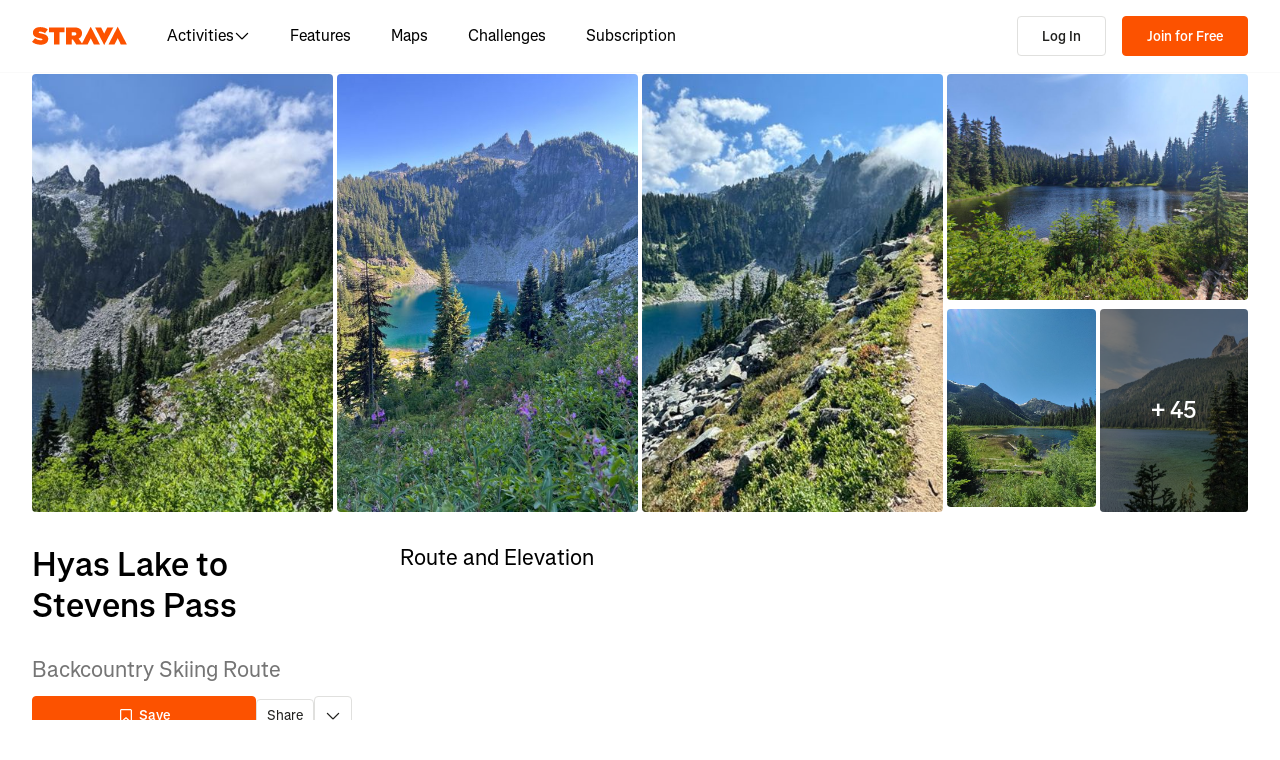

--- FILE ---
content_type: text/html; charset=utf-8
request_url: https://www.strava.com/routes/3247925393789237428
body_size: 166864
content:
<!DOCTYPE html><html lang="en-US" dir="ltr"><head><meta charSet="utf-8" data-next-head=""/><meta name="viewport" content="width=device-width" data-next-head=""/><title data-next-head="">Hyas Lake to Stevens Pass | 22.9 mi Backcountry Skiing Route on Strava</title><link rel="canonical" href="https://www.strava.com/routes/3247925393789237428" data-next-head=""/><link rel="alternate" href="https://www.strava.com/routes/3247925393789237428" hrefLang="x-default" data-next-head=""/><link rel="alternate" href="https://www.strava.com/routes/3247925393789237428" hrefLang="en" data-next-head=""/><link rel="alternate" href="https://www.strava.com/routes/3247925393789237428?hl=en-GB" hrefLang="en-GB" data-next-head=""/><link rel="alternate" href="https://www.strava.com/routes/3247925393789237428?hl=de-DE" hrefLang="de" data-next-head=""/><link rel="alternate" href="https://www.strava.com/routes/3247925393789237428?hl=es-ES" hrefLang="es" data-next-head=""/><link rel="alternate" href="https://www.strava.com/routes/3247925393789237428?hl=es-ES" hrefLang="es-ES" data-next-head=""/><link rel="alternate" href="https://www.strava.com/routes/3247925393789237428?hl=es-419" hrefLang="es-419" data-next-head=""/><link rel="alternate" href="https://www.strava.com/routes/3247925393789237428?hl=fr-FR" hrefLang="fr" data-next-head=""/><link rel="alternate" href="https://www.strava.com/routes/3247925393789237428?hl=id-ID" hrefLang="id" data-next-head=""/><link rel="alternate" href="https://www.strava.com/routes/3247925393789237428?hl=it-IT" hrefLang="it" data-next-head=""/><link rel="alternate" href="https://www.strava.com/routes/3247925393789237428?hl=ja-JP" hrefLang="ja" data-next-head=""/><link rel="alternate" href="https://www.strava.com/routes/3247925393789237428?hl=nl-NL" hrefLang="nl" data-next-head=""/><link rel="alternate" href="https://www.strava.com/routes/3247925393789237428?hl=pt-PT" hrefLang="pt" data-next-head=""/><link rel="alternate" href="https://www.strava.com/routes/3247925393789237428?hl=pt-PT" hrefLang="pt-PT" data-next-head=""/><link rel="alternate" href="https://www.strava.com/routes/3247925393789237428?hl=pt-BR" hrefLang="pt-BR" data-next-head=""/><link rel="alternate" href="https://www.strava.com/routes/3247925393789237428?hl=ru-RU" hrefLang="ru" data-next-head=""/><link rel="alternate" href="https://www.strava.com/routes/3247925393789237428?hl=zh-CN" hrefLang="zh" data-next-head=""/><link rel="alternate" href="https://www.strava.com/routes/3247925393789237428?hl=zh-CN" hrefLang="zh-CN" data-next-head=""/><link rel="alternate" href="https://www.strava.com/routes/3247925393789237428?hl=zh-TW" hrefLang="zh-TW" data-next-head=""/><meta name="title" content="Hyas Lake to Stevens Pass | 22.9 mi Backcountry Skiing Route on Strava" data-next-head=""/><meta name="description" content="Hyas Lake to Stevens Pass is a 22.9 mi Backcountry Skiing Route. Discover this route and more at Strava. Visit today!" data-next-head=""/><meta name="application-name" content="Strava" data-next-head=""/><meta property="og:site_name" content="Strava" data-next-head=""/><meta property="og:url" content="https://www.strava.com/routes/3247925393789237428" data-next-head=""/><meta property="og:title" content="Hyas Lake to Stevens Pass | 22.9 mi Backcountry Skiing Route on Strava" data-next-head=""/><meta property="og:description" content="Hyas Lake to Stevens Pass is a 22.9 mi Backcountry Skiing Route. Discover this route and more at Strava. Visit today!" data-next-head=""/><meta property="og:type" content="website" data-next-head=""/><meta property="og:image" content="https://d3o5xota0a1fcr.cloudfront.net/v6/maps/RQZ53AVUYDLGLPVLOEOP3PV3QZP36Q4ZXCM7R64MHK2VPALU74BWF6HYUP25AB2D7PCAAPXOKVYS72QWQXE4G6OABY62VFYFK5X62C34XEGVVYTB6Q5NREVMRMDLF2AFIASYXQRCOLJFIZBB4ZIRBLM4UACTR56BR5FWNQ6FI4ZTJYYNLOV7PJYR7NYAMWEOPI======" data-next-head=""/><meta property="og:image:width" content="200" data-next-head=""/><meta property="og:image:height" content="200" data-next-head=""/><meta property="og:image:type" content="image/png" data-next-head=""/><meta name="twitter:title" content="Hyas Lake to Stevens Pass | 22.9 mi Backcountry Skiing Route on Strava" data-next-head=""/><meta name="twitter:description" content="Hyas Lake to Stevens Pass is a 22.9 mi Backcountry Skiing Route. Discover this route and more at Strava. Visit today!" data-next-head=""/><meta name="twitter:card" content="summary" data-next-head=""/><meta name="twitter:site" content="@Strava" data-next-head=""/><meta property="twitter:image" content="https://d3o5xota0a1fcr.cloudfront.net/v6/maps/RQZ53AVUYDLGLPVLOEOP3PV3QZP36Q4ZXCM7R64MHK2VPALU74BWF6HYUP25AB2D7PCAAPXOKVYS72QWQXE4G6OABY62VFYFK5X62C34XEGVVYTB6Q5NREVMRMDLF2AFIASYXQRCOLJFIZBB4ZIRBLM4UACTR56BR5FWNQ6FI4ZTJYYNLOV7PJYR7NYAMWEOPI======" data-next-head=""/><meta name="mobile-web-app-capable" content="yes" data-next-head=""/><meta name="apple-itunes-app" content="app-id=426826309" data-next-head=""/><link rel="preload" href="https://consent.cookiebot.com/uc.js" as="script"/><link rel="preload" href="https://www.strava.com/cmp.js" as="script"/><meta name="csrf" content="QGDYiyI_vQZv9JU5jUvIubmfqJkyqjjkPWp_zdNEiqgCZBm59Uscjs9nrGdm5kCEV-JUru9x7PyJ1rZqP9PgoA"/><meta name="sha" content="b56e5d4d014027698ca34638fb44c67174f5ba4e"/><link href="https://d3nn82uaxijpm6.cloudfront.net/apple-touch-icon-180x180.png?v=dLlWydWlG8" rel="apple-touch-icon" sizes="180x180"/><link href="https://d3nn82uaxijpm6.cloudfront.net/apple-touch-icon-152x152.png?v=dLlWydWlG8" rel="apple-touch-icon" sizes="152x152"/><link href="https://d3nn82uaxijpm6.cloudfront.net/apple-touch-icon-144x144.png?v=dLlWydWlG8" rel="apple-touch-icon" sizes="144x144"/><link href="https://d3nn82uaxijpm6.cloudfront.net/apple-touch-icon-120x120.png?v=dLlWydWlG8" rel="apple-touch-icon" sizes="120x120"/><link href="https://d3nn82uaxijpm6.cloudfront.net/apple-touch-icon-114x114.png?v=dLlWydWlG8" rel="apple-touch-icon" sizes="114x114"/><link href="https://d3nn82uaxijpm6.cloudfront.net/apple-touch-icon-76x76.png?v=dLlWydWlG8" rel="apple-touch-icon" sizes="76x76"/><link href="https://d3nn82uaxijpm6.cloudfront.net/apple-touch-icon-72x72.png?v=dLlWydWlG8" rel="apple-touch-icon" sizes="72x72"/><link href="https://d3nn82uaxijpm6.cloudfront.net/apple-touch-icon-60x60.png?v=dLlWydWlG8" rel="apple-touch-icon" sizes="60x60"/><link href="https://d3nn82uaxijpm6.cloudfront.net/apple-touch-icon-57x57.png?v=dLlWydWlG8" rel="apple-touch-icon" sizes="57x57"/><link href="https://d3nn82uaxijpm6.cloudfront.net/favicon-32x32.png?v=dLlWydWlG8" rel="icon" sizes="32x32" type="image/png"/><link href="https://d3nn82uaxijpm6.cloudfront.net/icon-strava-chrome-192.png?v=dLlWydWlG8" rel="icon" sizes="192x192" type="image/png"/><link href="https://d3nn82uaxijpm6.cloudfront.net/favicon-96x96.png?v=dLlWydWlG8" rel="icon" sizes="96x96" type="image/png"/><link href="https://d3nn82uaxijpm6.cloudfront.net/favicon-16x16.png?v=dLlWydWlG8" rel="icon" sizes="16x16" type="image/png"/><meta content="#fc5200" name="msapplication-TileColor"/><meta content="https://d3nn82uaxijpm6.cloudfront.net/mstile-144x144.png?v=dLlWydWlG8" name="msapplication-TileImage"/><meta content="#FAFAFA" name="theme-color"/><meta content="Strava" name="apple-mobile-web-app-title"/><meta content="Strava" name="application-name"/><meta content="yes" name="mobile-web-app-capable"/><meta content="black" name="apple-mobile-web-app-status-bar-style"/><script id="sentry-options" type="application/json">{"environment":"prod"}</script><script id="gtm-consent-default" data-cookieconsent="ignore" data-nscript="beforeInteractive">
          window.googleTagManagerDataLayer = window.googleTagManagerDataLayer || [];
          function gtag() {
            googleTagManagerDataLayer.push(arguments);
          }
          gtag("consent", "default", {
            ad_personalization: "denied",
            ad_storage: "denied",
            ad_user_data: "denied",
            analytics_storage: "denied",
            functionality_storage: "denied",
            personalization_storage: "denied",
            security_storage: "granted",
            wait_for_update: 500,
          });
          gtag("set", "ads_data_redaction", true);
          gtag("set", "url_passthrough", false);
        </script><link rel="preload" href="https://web-assets.strava.com/assets/core/_next/static/css/07f993089dce21da.css" as="style"/><link rel="stylesheet" href="https://web-assets.strava.com/assets/core/_next/static/css/07f993089dce21da.css" data-n-g=""/><link rel="preload" href="https://web-assets.strava.com/assets/core/_next/static/css/6f23359fd04f411a.css" as="style"/><link rel="stylesheet" href="https://web-assets.strava.com/assets/core/_next/static/css/6f23359fd04f411a.css" data-n-p=""/><link rel="preload" href="https://web-assets.strava.com/assets/core/_next/static/css/bc92d95920e8f178.css" as="style"/><link rel="stylesheet" href="https://web-assets.strava.com/assets/core/_next/static/css/bc92d95920e8f178.css" data-n-p=""/><link rel="preload" href="https://web-assets.strava.com/assets/core/_next/static/css/551a16903bbd1b17.css" as="style"/><link rel="stylesheet" href="https://web-assets.strava.com/assets/core/_next/static/css/551a16903bbd1b17.css" data-n-p=""/><link rel="preload" href="https://web-assets.strava.com/assets/core/_next/static/css/ffd8250d26e16320.css" as="style"/><link rel="stylesheet" href="https://web-assets.strava.com/assets/core/_next/static/css/ffd8250d26e16320.css"/><link rel="preload" href="https://web-assets.strava.com/assets/core/_next/static/css/42fb886dab882a30.css" as="style"/><link rel="stylesheet" href="https://web-assets.strava.com/assets/core/_next/static/css/42fb886dab882a30.css"/><link rel="preload" href="https://web-assets.strava.com/assets/core/_next/static/css/0acdefde68e01199.css" as="style"/><link rel="stylesheet" href="https://web-assets.strava.com/assets/core/_next/static/css/0acdefde68e01199.css"/><link rel="preload" href="https://web-assets.strava.com/assets/core/_next/static/css/4fcda984cab08766.css" as="style"/><link rel="stylesheet" href="https://web-assets.strava.com/assets/core/_next/static/css/4fcda984cab08766.css"/><link rel="preload" href="https://web-assets.strava.com/assets/core/_next/static/css/7347b190f97b9404.css" as="style"/><link rel="stylesheet" href="https://web-assets.strava.com/assets/core/_next/static/css/7347b190f97b9404.css"/><noscript data-n-css=""></noscript><script defer="" nomodule="" src="https://web-assets.strava.com/assets/core/_next/static/chunks/polyfills-42372ed130431b0a.js"></script><script defer="" src="https://web-assets.strava.com/assets/core/_next/static/chunks/06873998-49a9c9e0e6083069.js"></script><script defer="" src="https://web-assets.strava.com/assets/core/_next/static/chunks/89adb2d6-a160e49b995e9458.js"></script><script defer="" src="https://web-assets.strava.com/assets/core/_next/static/chunks/e9b7b44f-4ad828c59412d53a.js"></script><script defer="" src="https://web-assets.strava.com/assets/core/_next/static/chunks/78797a95-c20d0b4e3518eb9a.js"></script><script defer="" src="https://web-assets.strava.com/assets/core/_next/static/chunks/2011-408b6e9c159852a9.js"></script><script defer="" src="https://web-assets.strava.com/assets/core/_next/static/chunks/8935-5408f14e54b68f79.js"></script><script defer="" src="https://web-assets.strava.com/assets/core/_next/static/chunks/3501-dd01794ed5b10e35.js"></script><script defer="" src="https://web-assets.strava.com/assets/core/_next/static/chunks/4780-a0a24a1e0193120a.js"></script><script defer="" src="https://web-assets.strava.com/assets/core/_next/static/chunks/6266-f62ad7abe8a9041a.js"></script><script defer="" src="https://web-assets.strava.com/assets/core/_next/static/chunks/8486-233e1fde5a244c42.js"></script><script defer="" src="https://web-assets.strava.com/assets/core/_next/static/chunks/6462-2ce7fbb8134622cc.js"></script><script defer="" src="https://web-assets.strava.com/assets/core/_next/static/chunks/456-8e480a552213b7ff.js"></script><script defer="" src="https://web-assets.strava.com/assets/core/_next/static/chunks/8172.05ebf0688d394bbb.js"></script><script defer="" src="https://web-assets.strava.com/assets/core/_next/static/chunks/6304-723dc3cd67941c27.js"></script><script defer="" src="https://web-assets.strava.com/assets/core/_next/static/chunks/9745-a9fc9404894b5c74.js"></script><script defer="" src="https://web-assets.strava.com/assets/core/_next/static/chunks/1864-3f3b0b424a349ce1.js"></script><script defer="" src="https://web-assets.strava.com/assets/core/_next/static/chunks/5765-0489d896e5fc8c77.js"></script><script defer="" src="https://web-assets.strava.com/assets/core/_next/static/chunks/6330-37d888f650e7b0b4.js"></script><script defer="" src="https://web-assets.strava.com/assets/core/_next/static/chunks/886-160a826a8418343b.js"></script><script defer="" src="https://web-assets.strava.com/assets/core/_next/static/chunks/770.44468717a1aabb6e.js"></script><script defer="" src="https://web-assets.strava.com/assets/core/_next/static/chunks/1921.a57ea90777dc436e.js"></script><script src="https://web-assets.strava.com/assets/core/_next/static/chunks/webpack-a5e11c42aee8436c.js" defer=""></script><script src="https://web-assets.strava.com/assets/core/_next/static/chunks/framework-97862ef36bc4065f.js" defer=""></script><script src="https://web-assets.strava.com/assets/core/_next/static/chunks/main-e725330695d116a1.js" defer=""></script><script src="https://web-assets.strava.com/assets/core/_next/static/chunks/pages/_app-22b6a492fbe23b48.js" defer=""></script><script src="https://web-assets.strava.com/assets/core/_next/static/chunks/6041-f5121a925b50112d.js" defer=""></script><script src="https://web-assets.strava.com/assets/core/_next/static/chunks/8555-f4c2994df92fa679.js" defer=""></script><script src="https://web-assets.strava.com/assets/core/_next/static/chunks/833-98bc6fa70e4137f5.js" defer=""></script><script src="https://web-assets.strava.com/assets/core/_next/static/chunks/3-3ceb87efae9f574d.js" defer=""></script><script src="https://web-assets.strava.com/assets/core/_next/static/chunks/999-3b434bdd4428a3ff.js" defer=""></script><script src="https://web-assets.strava.com/assets/core/_next/static/chunks/9607-ceb7cab2f71f54dc.js" defer=""></script><script src="https://web-assets.strava.com/assets/core/_next/static/chunks/pages/routes/%5B...slugs%5D-922c2e19a59f0c41.js" defer=""></script><script src="https://web-assets.strava.com/assets/core/_next/static/b56e5d4d014027698ca34638fb44c67174f5ba4e/_buildManifest.js" defer=""></script><script src="https://web-assets.strava.com/assets/core/_next/static/b56e5d4d014027698ca34638fb44c67174f5ba4e/_ssgManifest.js" defer=""></script></head><body><div id="__next"><noscript id="gtm-noscript" data-testid="gtm-noscript"><iframe src="https://www.googletagmanager.com/ns.html?id=GTM-TP845S" height="0" width="0" title="gtm" style="display:none;visibility:hidden"></iframe></noscript><div class="LoggedOutPageContainer_body__M0fCN LoggedOutPageContainer_light__HQlDT" data-cy="fdp-container"><div class="Header_container__qR60m"><nav class="Header_menu__8eZQz"><div class="Header_items__xlCyf"><div class="DesktopNav_container___bMeh"><div class="DesktopNav_logoAndLinks__lrTIg"><button class="Button_btn__EdK33 Button_icon__HDGEw" type="button" aria-label="Strava"><svg role="img" viewBox="0 0 485 95" aria-labelledby="lopc-desktop-nav-strava-logo" class="" xmlns="http://www.w3.org/2000/svg" style="display:block;width:95px;height:20px"><title id="lopc-desktop-nav-strava-logo"></title><path fill-rule="evenodd" clip-rule="evenodd" d="M258.505 90.4524L258.502 90.4484H284.108L299.838 58.8214L315.567 90.4484H346.682L299.835 -0.000610352L255.366 85.8686L238.292 60.9384C248.834 55.8544 255.405 47.0494 255.405 34.4014V34.1524C255.405 25.2254 252.678 18.7764 247.469 13.5674C241.392 7.49139 231.596 3.64739 216.22 3.64739H173.809V90.4524H202.827V65.6504H209.027L225.396 90.4524H258.505ZM437.447 -0.000610352L390.606 90.4484H421.721L437.45 58.8214L453.18 90.4484H484.294L437.447 -0.000610352ZM368.669 94.0074L415.51 3.55839H384.396L368.666 35.1854L352.936 3.55839H321.822L368.669 94.0074ZM215.352 44.9414C222.295 44.9414 226.512 41.8414 226.512 36.5094V36.2604C226.512 30.6804 222.171 27.9524 215.476 27.9524H202.827V44.9414H215.352ZM111.753 28.2004H86.2089V3.64739H166.316V28.2004H140.772V90.4524H111.753V28.2004ZM15.5019 58.9544L-9.15527e-05 77.4314C11.0369 87.1054 26.9099 92.0644 44.5179 92.0644C67.8319 92.0644 82.8369 80.9034 82.8369 62.6734V62.4264C82.8369 44.9414 67.9559 38.4924 45.7589 34.4014C36.5819 32.6634 34.2259 31.1774 34.2259 28.8204V28.5724C34.2259 26.4644 36.2109 24.9764 40.5499 24.9764C48.6099 24.9764 58.4079 27.5804 66.5909 33.5324L80.7289 13.9404C70.6839 6.00339 58.2839 2.03439 41.5429 2.03439C17.6079 2.03439 4.71191 14.8084 4.71191 31.3004V31.5494C4.71191 49.9014 21.8259 55.4834 41.2939 59.4494C50.5949 61.3104 53.3219 62.6734 53.3219 65.1544V65.4034C53.3219 67.7584 51.0909 69.1214 45.8819 69.1214C35.7139 69.1214 24.9259 66.1474 15.5019 58.9544Z" fill="#fc5200"></path></svg></button><ul class="DesktopNav_navLinks__d4pz7"><li><button class="Button_btn__EdK33 Button_default__JSqPI" data-cy="nav-item-with-subnav">Activities<!-- --> <svg fill="currentColor" viewBox="0 0 16 16" xmlns="http://www.w3.org/2000/svg" width="16" height="16"><path d="M14.384 5.5L8.796 11.09c-.44.44-1.152.44-1.591 0L1.616 5.5l.884-.884 5.5 5.5 5.5-5.5z" fill=""></path></svg></button><div class="DesktopNav_subNavClosed__tf0IO"><div class="SubNav_subNav__XzRKw" data-cy="sub-nav"><div class="SubNav_nav__MoyQ_"><h2 class="SubNav_heading__2AAuy">Top Sports</h2><ul class="SubNav_navItems__eu0ZZ"><li><a href="/sports/running"><svg fill="currentColor" viewBox="0 0 24 24" xmlns="http://www.w3.org/2000/svg" width="24" height="24"><path d="M8.688 0C8.025 0 7.38.215 6.85.613l-3.32 2.49-2.845.948A1 1 0 000 5c0 1.579.197 2.772.567 3.734.376.978.907 1.654 1.476 2.223.305.305.6.567.886.82.785.697 1.5 1.33 2.159 2.634 1.032 2.57 2.37 4.748 4.446 6.27C11.629 22.218 14.356 23 18 23c2.128 0 3.587-.553 4.549-1.411a4.378 4.378 0 001.408-2.628c.152-.987-.389-1.787-.967-2.25l-3.892-3.114a1 1 0 01-.329-.477l-3.094-9.726A2 2 0 0013.769 2h-1.436a2 2 0 00-1.2.4l-.57.428-.516-1.803A1.413 1.413 0 008.688 0zM8.05 2.213c.069-.051.143-.094.221-.127l1.168 4.086L12.333 4h1.436l.954 3H12v2h3.36l.318 1H13v2h3.314l.55 1.726a3 3 0 00.984 1.433l3.106 2.485c-.77.19-1.778.356-2.954.356-1.97 0-3.178-.431-4.046-1.087-.895-.677-1.546-1.675-2.251-3.056-.224-.437-.45-.907-.688-1.403C9.875 10.08 8.444 7.1 5.531 4.102zM3.743 5.14c2.902 2.858 4.254 5.664 5.441 8.126.25.517.49 1.018.738 1.502.732 1.432 1.55 2.777 2.827 3.74C14.053 19.495 15.72 20 18 20c1.492 0 2.754-.23 3.684-.479a2.285 2.285 0 01-.467.575c-.5.446-1.435.904-3.217.904-3.356 0-5.629-.718-7.284-1.931-1.663-1.22-2.823-3.028-3.788-5.44a1.012 1.012 0 00-.034-.076c-.853-1.708-1.947-2.673-2.79-3.417a14.61 14.61 0 01-.647-.593c-.431-.431-.775-.88-1.024-1.527-.21-.545-.367-1.271-.417-2.3z" fill=""></path></svg> <!-- -->Running</a></li><li><a href="/sports/cycling"><svg fill="currentColor" viewBox="0 0 24 24" xmlns="http://www.w3.org/2000/svg" width="24" height="24"><path d="M4 4v2h1.705l1.428 2.498-.836 1.672A5 5 0 109.9 16H11a1 1 0 00.868-.504l3.607-6.313.639 1.733a5 5 0 101.835-.806L16.434 6H19.5a.5.5 0 010 1H19v2h.5a2.5 2.5 0 000-5H15a1 1 0 00-.938 1.346L14.672 7H8.58L8.01 6H9V4zm4.325 6.585L10.277 14H6.618zM11.5 12.11L9.723 9h3.554zM5 12c.125 0 .25.008.37.023l-1.264 2.53A1 1 0 005 16h2.83A3.001 3.001 0 115 12zm11.848.91l1.06 2.874 1.876-.691-1.132-3.073a3 3 0 11-1.804.89z" fill=""></path></svg> <!-- -->Cycling</a></li><li><a href="/sports/walking"><svg fill="currentColor" viewBox="0 0 24 24" xmlns="http://www.w3.org/2000/svg" width="24" height="24"><path d="M9.7 4a5 5 0 012.94.956l4.368 3.177 4.595 2.12A4.127 4.127 0 0124 14.002v.018c0 .314.002 1.416-.898 2.398-.922 1.005-2.567 1.656-5.333 1.584H2.414a2.414 2.414 0 01-1.707-4.122l.086-.086a.707.707 0 00.207-.5V6.547C1 5.693 1.693 5 2.547 5c.555 0 1.088.22 1.48.613L5.414 7h1.699L6.55 5.316A1 1 0 017.5 4zM2.393 15c-.058.072-.12.141-.187.207l-.086.086a.414.414 0 00.293.707H17.81c2.489.068 3.449-.531 3.819-.935.372-.406.372-.847.372-1.062v-.002c0-.35-.086-.687-.242-.985-.4.059-.638.278-1.05.691l-.027.026C20.17 14.243 19.415 15 18 15zm17.555-3.307l-3.092-1.426-1.08 1.62-1.664-1.11 1.022-1.533-.738-.537-1.12 1.68-1.664-1.11 1.165-1.747-1.314-.956A3 3 0 009.699 6h-.812l1 3H4.587L3 7.414V13h15c.56 0 .803-.218 1.293-.707l.026-.026c.175-.176.38-.38.63-.573z" fill=""></path></svg> <!-- -->Walking</a></li><li><a href="/sports/hiking"><svg fill="currentColor" viewBox="0 0 24 24" xmlns="http://www.w3.org/2000/svg" width="24" height="24"><path d="M7.707 2.879A3 3 0 019.828 2H11a1 1 0 01.962.725l.797 2.793a7 7 0 004.72 4.782l3.67 1.1A4 4 0 0124 15.233v.399c0 .316-.035.7-.192 1.09a6.493 6.493 0 01-1.95 2.597C20.688 20.26 18.966 21 16.5 21H14a.996.996 0 01-.242-.03l-3.451-.862-.6.6A1 1 0 019 21H4a4 4 0 01-4-4v-.172a3 3 0 01.879-2.12l.161-.163.785-7.844A3 3 0 014.81 4h1.776zM9.828 4a1 1 0 00-.707.293L7.414 6H4.81a1 1 0 00-.995.9l-.71 7.1c2.274.008 3.414.267 4.338.541l.316.095C8.443 14.846 8.95 15 10 15h7.5c.396 0 .609-.108.773-.243.208-.17.38-.413.645-.812l.027-.04c.168-.253.383-.576.664-.878l-2.705-.812a9.005 9.005 0 01-.404-.131l-2.2 2.21-1.417-1.412 1.721-1.729a8.986 8.986 0 01-.817-.596l-1.613 1.619-1.417-1.411 1.633-1.64a9.006 9.006 0 01-.632-.923l-1.78 1.787-1.417-1.412 2.327-2.336a9.187 9.187 0 01-.052-.174L10.246 4zM2.293 16.121a1 1 0 00-.293.707V17a2 2 0 002 2h4.586l1.107-1.107L14.123 19H16.5c2.036 0 3.308-.6 4.104-1.24a4.497 4.497 0 001.349-1.786.938.938 0 00.047-.343v-.399c0-.438-.143-.851-.39-1.187a.98.98 0 00-.383.198c-.208.17-.38.413-.645.812l-.027.04c-.232.35-.554.833-1.016 1.21-.523.428-1.185.695-2.039.695H10c-1.355 0-2.107-.23-2.831-.452l-.294-.09C6.125 16.238 5.155 16 3 16h-.586z" fill=""></path></svg> <!-- -->Hiking</a></li></ul></div><ul class="SubNav_featuredItems__Wyesq"><li><a href="/sports/running" data-testid="featured-item-0"><picture data-cy="featured-image-0"><source media="(min-width: 992px)" srcSet="https://web-assets.strava.com/assets/core/_next/static/media/ALP-subnav-featured-item-running@1x.c53d648b.webp 1x, https://web-assets.strava.com/assets/core/_next/static/media/ALP-subnav-featured-item-running@2x.041f77a0.webp 2x" type="image/webp"/><source media="(min-width: 992px)" srcSet="https://web-assets.strava.com/assets/core/_next/static/media/ALP-subnav-featured-item-running@1x.aa0820c0.jpg 1x, https://web-assets.strava.com/assets/core/_next/static/media/ALP-subnav-featured-item-running@2x.4394f29a.jpg 2x" type="image/jpg"/><source media="(min-width: 0px)" srcSet="https://web-assets.strava.com/assets/core/_next/static/media/ALP-subnav-featured-item-running@1x.c53d648b.webp 1x, https://web-assets.strava.com/assets/core/_next/static/media/ALP-subnav-featured-item-running@2x.041f77a0.webp 2x" type="image/webp"/><source media="(min-width: 0px)" srcSet="https://web-assets.strava.com/assets/core/_next/static/media/ALP-subnav-featured-item-running@1x.aa0820c0.jpg 1x, https://web-assets.strava.com/assets/core/_next/static/media/ALP-subnav-featured-item-running@2x.4394f29a.jpg 2x" type="image/jpg"/><img loading="lazy" alt="Happy woman covering her eyes from the sun, after a run." role="img" src="https://web-assets.strava.com/assets/core/_next/static/media/ALP-subnav-featured-item-running@1x.aa0820c0.jpg" width="" height="" data-testid="featured-image-0"/></picture>Running</a></li><li><a href="/sports/cycling" data-testid="featured-item-1"><picture data-cy="featured-image-1"><source media="(min-width: 992px)" srcSet="https://web-assets.strava.com/assets/core/_next/static/media/ALP-subnav-featured-item-cycling@1x.1fee9e0b.webp 1x, https://web-assets.strava.com/assets/core/_next/static/media/ALP-subnav-featured-item-cycling@2x.77a5a50f.webp 2x" type="image/webp"/><source media="(min-width: 992px)" srcSet="https://web-assets.strava.com/assets/core/_next/static/media/ALP-subnav-featured-item-cycling@1x.351f99d6.jpg 1x, https://web-assets.strava.com/assets/core/_next/static/media/ALP-subnav-featured-item-cycling@2x.fa530db1.jpg 2x" type="image/jpg"/><source media="(min-width: 0px)" srcSet="https://web-assets.strava.com/assets/core/_next/static/media/ALP-subnav-featured-item-cycling@1x.1fee9e0b.webp 1x, https://web-assets.strava.com/assets/core/_next/static/media/ALP-subnav-featured-item-cycling@2x.77a5a50f.webp 2x" type="image/webp"/><source media="(min-width: 0px)" srcSet="https://web-assets.strava.com/assets/core/_next/static/media/ALP-subnav-featured-item-cycling@1x.351f99d6.jpg 1x, https://web-assets.strava.com/assets/core/_next/static/media/ALP-subnav-featured-item-cycling@2x.fa530db1.jpg 2x" type="image/jpg"/><img loading="lazy" alt="Happy woman cycling outside." role="img" src="https://web-assets.strava.com/assets/core/_next/static/media/ALP-subnav-featured-item-cycling@1x.351f99d6.jpg" width="" height="" data-testid="featured-image-1"/></picture>Cycling</a></li></ul></div></div></li><li><a href="/features">Features</a></li><li><a href="/maps">Maps</a></li><li><a href="/challenges">Challenges</a></li><li><a href="/subscribe?origin=website_header">Subscription</a></li></ul></div><div><button class="Button_btn__EdK33 Button_default__JSqPI DesktopNav_loginBtn__XyzyG" type="button" data-cy="login_btn">Log In</button><button class="Button_btn__EdK33 Button_primary___8ywh DesktopNav_signupBtn__RzLWc" type="button" data-cy="signup_btn">Join for Free</button></div></div><div class="MobileNav_container__ki3E9"><div class="MobileNav_left__d_Zv4"><button class="Button_btn__EdK33 Button_icon__HDGEw MobileNav_menuBtn__M2Slx" type="button" aria-label="Close" data-cy="mobile-nav-drawer-menu-btn"><div class="MenuIcon_menuIcon__wOL_u"><span class="MenuIcon_bar__6rhzY"></span><span class="MenuIcon_bar__6rhzY"></span><span class="MenuIcon_bar__6rhzY"></span></div></button><div class="MobileNav_logo__4v5pO"><button class="Button_btn__EdK33 Button_icon__HDGEw" type="button" aria-label="Strava"><svg role="img" viewBox="0 0 485 95" aria-labelledby="lopc-mobile-nav-strava-logo" class="" xmlns="http://www.w3.org/2000/svg" style="display:block;width:95px;height:20px" data-cy="strava-logo"><title id="lopc-mobile-nav-strava-logo"></title><path fill-rule="evenodd" clip-rule="evenodd" d="M258.505 90.4524L258.502 90.4484H284.108L299.838 58.8214L315.567 90.4484H346.682L299.835 -0.000610352L255.366 85.8686L238.292 60.9384C248.834 55.8544 255.405 47.0494 255.405 34.4014V34.1524C255.405 25.2254 252.678 18.7764 247.469 13.5674C241.392 7.49139 231.596 3.64739 216.22 3.64739H173.809V90.4524H202.827V65.6504H209.027L225.396 90.4524H258.505ZM437.447 -0.000610352L390.606 90.4484H421.721L437.45 58.8214L453.18 90.4484H484.294L437.447 -0.000610352ZM368.669 94.0074L415.51 3.55839H384.396L368.666 35.1854L352.936 3.55839H321.822L368.669 94.0074ZM215.352 44.9414C222.295 44.9414 226.512 41.8414 226.512 36.5094V36.2604C226.512 30.6804 222.171 27.9524 215.476 27.9524H202.827V44.9414H215.352ZM111.753 28.2004H86.2089V3.64739H166.316V28.2004H140.772V90.4524H111.753V28.2004ZM15.5019 58.9544L-9.15527e-05 77.4314C11.0369 87.1054 26.9099 92.0644 44.5179 92.0644C67.8319 92.0644 82.8369 80.9034 82.8369 62.6734V62.4264C82.8369 44.9414 67.9559 38.4924 45.7589 34.4014C36.5819 32.6634 34.2259 31.1774 34.2259 28.8204V28.5724C34.2259 26.4644 36.2109 24.9764 40.5499 24.9764C48.6099 24.9764 58.4079 27.5804 66.5909 33.5324L80.7289 13.9404C70.6839 6.00339 58.2839 2.03439 41.5429 2.03439C17.6079 2.03439 4.71191 14.8084 4.71191 31.3004V31.5494C4.71191 49.9014 21.8259 55.4834 41.2939 59.4494C50.5949 61.3104 53.3219 62.6734 53.3219 65.1544V65.4034C53.3219 67.7584 51.0909 69.1214 45.8819 69.1214C35.7139 69.1214 24.9259 66.1474 15.5019 58.9544Z" fill="#fc5200"></path></svg></button></div></div><div class="MobileNav_right__xVNWr"><a href="/register/free" class="Button_btn__EdK33 Button_primary___8ywh CallToAction_callToAction__CvDE5 MobileNav_headerCallToAction__eh4jD" data-cy="signup_btn_mobile" disabled="">Sign Up</a></div><div id="EZDrawer_strava_mobile_menu" class="EZDrawer"><input type="checkbox" id="EZDrawer__checkbox_strava_mobile_menu" class="EZDrawer__checkbox"/><nav role="navigation" id="EZDrawer__container_strava_mobile_menu" style="z-index:71;transition-duration:500ms;top:0;left:0;transform:translate3d(-100%, 0, 0);width:75vw;height:100vh;--marginTop:0" class="EZDrawer__container MenuDrawer_menuDrawer__MYqnw"><ul class="MenuDrawer_primaryOptions__wh_1w" data-cy="menu-drawer-items"><li><a data-cy="primary_option_home" href="/">Home</a></li><li><button class="Button_btn__EdK33 Button_default__JSqPI" data-cy="menu-drawer-nav-item-with-subnav">Activities<svg fill="currentColor" viewBox="0 0 16 16" xmlns="http://www.w3.org/2000/svg" width="16" height="16"><path d="M14.384 5.5L8.796 11.09c-.44.44-1.152.44-1.591 0L1.616 5.5l.884-.884 5.5 5.5 5.5-5.5z" fill=""></path></svg></button><div class="MenuDrawer_subNavClosed__NFDFO"><div class="SubNav_subNav__XzRKw" data-cy="sub-nav"><div class="SubNav_nav__MoyQ_"><ul class="SubNav_navItems__eu0ZZ"><li><a href="/sports/running"><svg fill="currentColor" viewBox="0 0 24 24" xmlns="http://www.w3.org/2000/svg" width="24" height="24"><path d="M8.688 0C8.025 0 7.38.215 6.85.613l-3.32 2.49-2.845.948A1 1 0 000 5c0 1.579.197 2.772.567 3.734.376.978.907 1.654 1.476 2.223.305.305.6.567.886.82.785.697 1.5 1.33 2.159 2.634 1.032 2.57 2.37 4.748 4.446 6.27C11.629 22.218 14.356 23 18 23c2.128 0 3.587-.553 4.549-1.411a4.378 4.378 0 001.408-2.628c.152-.987-.389-1.787-.967-2.25l-3.892-3.114a1 1 0 01-.329-.477l-3.094-9.726A2 2 0 0013.769 2h-1.436a2 2 0 00-1.2.4l-.57.428-.516-1.803A1.413 1.413 0 008.688 0zM8.05 2.213c.069-.051.143-.094.221-.127l1.168 4.086L12.333 4h1.436l.954 3H12v2h3.36l.318 1H13v2h3.314l.55 1.726a3 3 0 00.984 1.433l3.106 2.485c-.77.19-1.778.356-2.954.356-1.97 0-3.178-.431-4.046-1.087-.895-.677-1.546-1.675-2.251-3.056-.224-.437-.45-.907-.688-1.403C9.875 10.08 8.444 7.1 5.531 4.102zM3.743 5.14c2.902 2.858 4.254 5.664 5.441 8.126.25.517.49 1.018.738 1.502.732 1.432 1.55 2.777 2.827 3.74C14.053 19.495 15.72 20 18 20c1.492 0 2.754-.23 3.684-.479a2.285 2.285 0 01-.467.575c-.5.446-1.435.904-3.217.904-3.356 0-5.629-.718-7.284-1.931-1.663-1.22-2.823-3.028-3.788-5.44a1.012 1.012 0 00-.034-.076c-.853-1.708-1.947-2.673-2.79-3.417a14.61 14.61 0 01-.647-.593c-.431-.431-.775-.88-1.024-1.527-.21-.545-.367-1.271-.417-2.3z" fill=""></path></svg> <!-- -->Running</a></li><li><a href="/sports/cycling"><svg fill="currentColor" viewBox="0 0 24 24" xmlns="http://www.w3.org/2000/svg" width="24" height="24"><path d="M4 4v2h1.705l1.428 2.498-.836 1.672A5 5 0 109.9 16H11a1 1 0 00.868-.504l3.607-6.313.639 1.733a5 5 0 101.835-.806L16.434 6H19.5a.5.5 0 010 1H19v2h.5a2.5 2.5 0 000-5H15a1 1 0 00-.938 1.346L14.672 7H8.58L8.01 6H9V4zm4.325 6.585L10.277 14H6.618zM11.5 12.11L9.723 9h3.554zM5 12c.125 0 .25.008.37.023l-1.264 2.53A1 1 0 005 16h2.83A3.001 3.001 0 115 12zm11.848.91l1.06 2.874 1.876-.691-1.132-3.073a3 3 0 11-1.804.89z" fill=""></path></svg> <!-- -->Cycling</a></li><li><a href="/sports/walking"><svg fill="currentColor" viewBox="0 0 24 24" xmlns="http://www.w3.org/2000/svg" width="24" height="24"><path d="M9.7 4a5 5 0 012.94.956l4.368 3.177 4.595 2.12A4.127 4.127 0 0124 14.002v.018c0 .314.002 1.416-.898 2.398-.922 1.005-2.567 1.656-5.333 1.584H2.414a2.414 2.414 0 01-1.707-4.122l.086-.086a.707.707 0 00.207-.5V6.547C1 5.693 1.693 5 2.547 5c.555 0 1.088.22 1.48.613L5.414 7h1.699L6.55 5.316A1 1 0 017.5 4zM2.393 15c-.058.072-.12.141-.187.207l-.086.086a.414.414 0 00.293.707H17.81c2.489.068 3.449-.531 3.819-.935.372-.406.372-.847.372-1.062v-.002c0-.35-.086-.687-.242-.985-.4.059-.638.278-1.05.691l-.027.026C20.17 14.243 19.415 15 18 15zm17.555-3.307l-3.092-1.426-1.08 1.62-1.664-1.11 1.022-1.533-.738-.537-1.12 1.68-1.664-1.11 1.165-1.747-1.314-.956A3 3 0 009.699 6h-.812l1 3H4.587L3 7.414V13h15c.56 0 .803-.218 1.293-.707l.026-.026c.175-.176.38-.38.63-.573z" fill=""></path></svg> <!-- -->Walking</a></li><li><a href="/sports/hiking"><svg fill="currentColor" viewBox="0 0 24 24" xmlns="http://www.w3.org/2000/svg" width="24" height="24"><path d="M7.707 2.879A3 3 0 019.828 2H11a1 1 0 01.962.725l.797 2.793a7 7 0 004.72 4.782l3.67 1.1A4 4 0 0124 15.233v.399c0 .316-.035.7-.192 1.09a6.493 6.493 0 01-1.95 2.597C20.688 20.26 18.966 21 16.5 21H14a.996.996 0 01-.242-.03l-3.451-.862-.6.6A1 1 0 019 21H4a4 4 0 01-4-4v-.172a3 3 0 01.879-2.12l.161-.163.785-7.844A3 3 0 014.81 4h1.776zM9.828 4a1 1 0 00-.707.293L7.414 6H4.81a1 1 0 00-.995.9l-.71 7.1c2.274.008 3.414.267 4.338.541l.316.095C8.443 14.846 8.95 15 10 15h7.5c.396 0 .609-.108.773-.243.208-.17.38-.413.645-.812l.027-.04c.168-.253.383-.576.664-.878l-2.705-.812a9.005 9.005 0 01-.404-.131l-2.2 2.21-1.417-1.412 1.721-1.729a8.986 8.986 0 01-.817-.596l-1.613 1.619-1.417-1.411 1.633-1.64a9.006 9.006 0 01-.632-.923l-1.78 1.787-1.417-1.412 2.327-2.336a9.187 9.187 0 01-.052-.174L10.246 4zM2.293 16.121a1 1 0 00-.293.707V17a2 2 0 002 2h4.586l1.107-1.107L14.123 19H16.5c2.036 0 3.308-.6 4.104-1.24a4.497 4.497 0 001.349-1.786.938.938 0 00.047-.343v-.399c0-.438-.143-.851-.39-1.187a.98.98 0 00-.383.198c-.208.17-.38.413-.645.812l-.027.04c-.232.35-.554.833-1.016 1.21-.523.428-1.185.695-2.039.695H10c-1.355 0-2.107-.23-2.831-.452l-.294-.09C6.125 16.238 5.155 16 3 16h-.586z" fill=""></path></svg> <!-- -->Hiking</a></li></ul></div></div></div></li><li><a data-cy="primary_option_features" href="/features">Features</a></li><li><a data-cy="primary_option_maps" href="/maps">Maps</a></li><li><a data-cy="primary_option_challenges" href="/challenges">Challenges</a></li></ul><ul class="MenuDrawer_secondaryOptions__tZaHx"><li><a data-cy="primary_option_subscription" href="/subscribe?origin=website_header">Subscription</a></li><li><a data-cy="primary_option_support" href="https://support.strava.com/">Support</a></li><li><a data-cy="primary_option_sign_up" href="/register/free?cta=sign-up&amp;element=mobile-nav&amp;source=website_show">Sign Up</a></li></ul><ul><li><button class="Button_btn__EdK33 Button_default__JSqPI MenuDrawer_menuDrawerBtn__rKja6" type="button" data-cy="mobile-nav-drawer-login-btn">Log In</button></li><li><a class="Button_btn__EdK33 Button_primary___8ywh CallToAction_callToAction__CvDE5 MenuDrawer_drawerCallToAction__PtBry" data-cy="mobile-nav-drawer-signup-btn" disabled="">Get the App</a></li></ul></nav><label for="EZDrawer__checkbox_strava_mobile_menu" id="EZDrawer__overlay_strava_mobile_menu" class="EZDrawer__overlay " style="background-color:#000;opacity:0.4;z-index:70"></label></div></div></div></nav></div><main class="Detail_container__HgbaX"><div class="PhotoGrid_routePhotos__P6TUh PhotoGrid_routePhotos6__2JFW_"><div role="button" class="PhotoGrid_photoWrapper__K_K15" tabindex="0"><img src="https://dgtzuqphqg23d.cloudfront.net/bL7eCuCsMNasNqinJ0O_UDj3nX599Bb55dB1M1CEymI-768x576.jpg" alt="route-highlight"/></div><div role="button" class="PhotoGrid_photoWrapper__K_K15" tabindex="0"><img src="https://dgtzuqphqg23d.cloudfront.net/5SpfpLCb2xx4uB1B8wWyw7rv0J07Aks0wOdC34dGeXA-576x768.jpg" alt="route-highlight"/></div><div role="button" class="PhotoGrid_photoWrapper__K_K15" tabindex="0"><img src="https://dgtzuqphqg23d.cloudfront.net/kXFYjHTokqndssjg273M0y9mHmF_0hyu57Am_p9o6XY-768x576.jpg" alt="route-highlight"/></div><div role="button" class="PhotoGrid_photoWrapper__K_K15" tabindex="0"><img src="https://dgtzuqphqg23d.cloudfront.net/VdQmj5SH2VigoBo7TIRIjtGHMnERjh9Jhy0QMabDd9g-768x576.jpg" alt="route-highlight"/></div><div role="button" class="PhotoGrid_photoWrapper__K_K15" tabindex="0"><img src="https://dgtzuqphqg23d.cloudfront.net/-pnwZECuq3VtQtyWqudIlwfI-ZKUoSqFhMNpQ0wbATk-576x768.jpg" alt="route-highlight"/></div><div role="button" class="PhotoGrid_photoWrapper__K_K15" tabindex="0"><img src="https://dgtzuqphqg23d.cloudfront.net/gZ9CoWh_KJB0SvA5hostZ4m9LHpsFPeUzxL1XjibKrE-768x578.jpg" alt="route-highlight"/><div role="button" class="PhotoGrid_photoWrapper__K_K15 PhotoGrid_moreImagesOverlay__AiiHk"><div>+ 45</div></div></div></div><div class="Detail_detailContainer__vD0VQ"><div class="Detail_routeInformation__b1jzZ"><h1 class="Detail_routeTitle__ADiG2">Hyas Lake to Stevens Pass</h1><h2 class="Detail_routeType__SGFzn">Backcountry Skiing Route</h2><div class="RouteActions_actions__8fKyl"><button class="Button_btn__EdK33 Button_primary___8ywh RouteActions_saveButton__nrxsO RouteActions_actionButton__NMoDj" data-cy="save-cta"><svg fill="currentColor" viewBox="0 0 16 16" xmlns="http://www.w3.org/2000/svg" width="16" height="16"><path d="M2 2.625C2 1.728 2.728 1 3.625 1h8.75C13.272 1 14 1.728 14 2.625v11.35a1.024 1.024 0 01-1.742.732L8 10.526l-4.258 4.18A1.024 1.024 0 012 13.977zm1.625-.375a.375.375 0 00-.375.375v10.813L8 8.774l4.75 4.664V2.625a.375.375 0 00-.375-.375z" fill=""></path></svg>Save</button><button class="Button_btn__EdK33 Button_default__JSqPI" data-cy="share-cta">Share</button><div><button class="Button_btn__EdK33 Button_default__JSqPI element_body2__VBNVh Menu_button__PzMGW RouteActionsDropdown_dropdownButton__JoWny RouteActions_actionButton__NMoDj" type="button" tabindex="0" aria-haspopup="menu" aria-expanded="false" id=":Rbdt6lmH2:"><svg fill="currentColor" viewBox="0 0 16 16" xmlns="http://www.w3.org/2000/svg" width="16" height="16" data-has-text="false" class="Menu_buttonIcon__g_5SE"><path d="M14.384 5.5L8.796 11.09c-.44.44-1.152.44-1.591 0L1.616 5.5l.884-.884 5.5 5.5 5.5-5.5z" fill=""></path></svg></button></div></div><div class="Detail_routeDifficulty__b5cfH">Details</div><div class="Detail_routeStats__0BnOw"><div class="Detail_routeStat__aR_oX"><svg fill="currentColor" viewBox="0 0 16 16" xmlns="http://www.w3.org/2000/svg" width="16" height="16"><g fill=""><path d="M10.25 6a2.25 2.25 0 11-4.5 0 2.25 2.25 0 014.5 0zM7 6a1 1 0 102 0 1 1 0 00-2 0z"></path><path d="M8.665 15.186a27.041 27.041 0 002.049-2.785C11.816 10.674 13 8.34 13 6.191c0-1.736-.643-3.051-1.618-3.926C10.419 1.402 9.172 1 8 1s-2.42.402-3.382 1.266C3.643 3.14 3 4.456 3 6.192c0 2.15 1.184 4.483 2.286 6.208a27.04 27.04 0 002.049 2.786c.162.191.33.378.497.565l.168.187.168-.187c.167-.187.335-.374.497-.565zM6.34 11.728c-1.085-1.7-2.089-3.77-2.089-5.536 0-1.404.509-2.373 1.203-2.996C6.161 2.561 7.1 2.25 8 2.25s1.84.311 2.547.946c.694.623 1.203 1.592 1.203 2.996 0 1.765-1.004 3.836-2.09 5.536a25.776 25.776 0 01-1.66 2.3c-.06-.073-.124-.154-.193-.24-.4-.509-.935-1.226-1.468-2.06z"></path></g></svg><span>22.97 mi</span></div><div class="Detail_routeStat__aR_oX"><svg fill="currentColor" viewBox="0 0 16 16" xmlns="http://www.w3.org/2000/svg" width="16" height="16"><path d="M4.493 3.028a1.125 1.125 0 011.99.042l2.054 4.106.97-1.697a1.125 1.125 0 011.97.032l3.124 5.898c.18.34.274.718.274 1.102a1.49 1.49 0 01-1.49 1.49H2.626A1.625 1.625 0 011 12.374v-2.358c0-.445.113-.882.328-1.271zm.979.814L2.422 9.35a1.375 1.375 0 00-.172.666v2.358c0 .207.168.375.375.375h10.76a.24.24 0 00.24-.24c0-.18-.044-.357-.128-.516l-3.018-5.698-2.016 3.528z" fill=""></path></svg><span>12,334 ft</span></div></div><div class="Detail_summary__md9hd"><span>A 4 days scenic route passing by 14 Lakes in Alpine Lakes Wilderness<br/><br/>The Hyas Lake to Stevens Pass ski traverse came together after looking at maps for months and trying to figure out a unique traverse encompassing numerous ski descents along the way. This trip brings you to some of the more isolated area within the Alpine lakes Wilderness during the winter. Jason Hummel and I did this traverse in early April over 4 days with the help of a snowmobile but can also be done if you went in the moment the snow melted out in the valley. The two most important things to consider when attempting this is have a 4 day window of clear skies and to be completely self sufficient. When Jason Hummel and I did this ski traverse we called it the 14 Lake Traverse.<br/><br/>Starting at the Hyas Lake Trailhead make your way North up the valley staying on the East side of Hyas Lake. Once near the northern shores start heading lookers right into the forest climbing up the Western Slopes of Granite Mountain. The trick to this climb is to stay south of the main gully on a nice ramp and once in the alpine make your way over the Robin Lakes area. That night we decided to camp there making our way to the sub summit of Granite Peak before sunset before riding back down to camp.<br/><br/>Waking up at upper Robin Lake start making your way northwest gaining the ridge and heading for Trico Mountain. On the way up you will notice a small notch which allows for riding down to Lake Phoebe via the northeast slopes. Putting your skins back on start heading north to a low col which allows you to drop into the north facing slopes of a West facing bowl riding down to Talus Lake. Start ascending west slowly gaining elevation until making your way up the ridge with trees all the way to the top. Now follow the ridge East all the way to the summit of Mac Peak, this is the second spot we decided to camp for the night.<br/><br/>Waking up to a beautiful sunrise it is time to get moving by riding down the Northeast bowl of Mac Peak until arriving on the shores of Square Lake. With the lake still frozen head northeast before climbing up to Lake Wolverine. From here start climbing north until arriving at a low col and start descending but instead of heading down the main gully make a hard skier left to stay on an upper bench. Before long the terrain will drop off to the north which you can ride down to Trapper Lake. Now it is time for a brutal traverse sticking on the Pacific Crest Trail passing numerous avalanche prone slopes. After a nasty sidehill we decided to climb the last main peak within this area to set up camp for the night.<br/><br/>We started the last day of the traverse by riding down a south facing gully and getting back to the Pacific Crest Trail passing Mig Lake. Once getting to the high col keep following the Pacific Crest trail wrapping above Josephine Lake before it is time to descend down to Steven Passes Backside. Once on the groomers it is time for the final climb of the trip making it to near the top of the Tye Mill Chairlift with a nice descent down to the ski resort base. <br/><br/>To see my trip in the area and more photos check out this link<br/><a target="_blank" rel="nofollow noopener noreferrer" href="https://www.whereiskylemiller.com/snoqualmie-pass/14-lakes-traverse/">https://www.whereiskylemiller.com/snoqualmie-pass/14-lakes-traverse/</a> Written by Kyle  Miller</span></div><div class="Detail_authorWrapper__m4LKV"><h6>Created By</h6><div class="Detail_author__P_1E2"><div class="Detail_body__xzsmz"><div class="Detail_name__aFTvU">Strava<!-- --> <!-- -->Routes</div><div class="Detail_metadata__nlSp6">March 30, 2023<span class="Detail_dotDivider__BJgf1">·</span>Public</div></div><div class="Avatar_avatar__pIUtQ Avatar_athlete___Ysb8 Detail_hover__JOEp4" data-testid="avatar-wrapper"><svg fill="none" viewBox="0 0 64 64" role="img" data-testid="subscriber-shield"><title id=":R1att6lm:" title="Strava Routes"></title><path fill="url(#:R1att6lm:-imageContainer)" stroke="url(#:R1att6lm:-gradient)" stroke-width="2.5" d="M51.428 1.75a3.323 3.323 0 0 1 3.322 3.322V46.08c0 1.222-.67 2.337-1.73 2.916l-.218.11-22.356 10.157a5.914 5.914 0 0 1-4.598.124l-.294-.124L3.198 49.105a3.323 3.323 0 0 1-1.948-3.026V5.072A3.323 3.323 0 0 1 4.572 1.75h46.856Z" transform="translate(4, 1.229)"></path><defs><linearGradient id=":R1att6lm:-gradient" x1="-23.823" x2="36.668" y1="-14.783" y2="76.122" gradientUnits="userSpaceOnUse"><stop stop-color="#ffffff"></stop><stop offset="0.5" stop-color="#fc5200"></stop><stop offset="1" stop-color="#4d0000"></stop></linearGradient><pattern id=":R1att6lm:-imageContainer" width="1" height="1" fill="#fc5200" patternContentUnits="objectBoundingBox"><use xlink:href="#:R1att6lm:-image" transform="matrix(.00429 0 0 .0039 -.049 0) "></use></pattern><image id=":R1att6lm:-image" href="https://dgalywyr863hv.cloudfront.net/pictures/athletes/3370924/12406724/1/large.jpg" width="256" height="256" preserveAspectRatio="none"></image></defs></svg></div></div></div></div><div class="Detail_chartContainer__S6fOC"><h3 class="SectionHeader_header__lbRn_">Route and Elevation</h3><div class="MapAndElevationChart_mapContainer__DR3Oq" data-cy="map-and-elevation-chart"><div class="Map_map__QF1oC"><canvas id="canvas" data-testid="mre-canvas" class="Map_cursorDefault__b5vPS"></canvas><span class="Spinner_spinner__pA5dm Map_spinner__guKzV" data-testid="loading"><span class="Spinner_graphic__FjV8E default" style="width:32px;height:32px"></span></span></div></div><div class="MapAndElevationChart_chartContainer__RNR6X"><div></div></div></div></div></main><footer class="Footer_footer__VNb6b"><div class="Footer_container__lJ4ow"><section class="Footer_privacySocial___uySz"><svg role="img" viewBox="0 0 485 95" aria-labelledby="lopc-footer-strava-logo" class="" xmlns="http://www.w3.org/2000/svg" style="display:block;width:auto;height:23px"><title id="lopc-footer-strava-logo">Strava</title><path fill-rule="evenodd" clip-rule="evenodd" d="M258.505 90.4524L258.502 90.4484H284.108L299.838 58.8214L315.567 90.4484H346.682L299.835 -0.000610352L255.366 85.8686L238.292 60.9384C248.834 55.8544 255.405 47.0494 255.405 34.4014V34.1524C255.405 25.2254 252.678 18.7764 247.469 13.5674C241.392 7.49139 231.596 3.64739 216.22 3.64739H173.809V90.4524H202.827V65.6504H209.027L225.396 90.4524H258.505ZM437.447 -0.000610352L390.606 90.4484H421.721L437.45 58.8214L453.18 90.4484H484.294L437.447 -0.000610352ZM368.669 94.0074L415.51 3.55839H384.396L368.666 35.1854L352.936 3.55839H321.822L368.669 94.0074ZM215.352 44.9414C222.295 44.9414 226.512 41.8414 226.512 36.5094V36.2604C226.512 30.6804 222.171 27.9524 215.476 27.9524H202.827V44.9414H215.352ZM111.753 28.2004H86.2089V3.64739H166.316V28.2004H140.772V90.4524H111.753V28.2004ZM15.5019 58.9544L-9.15527e-05 77.4314C11.0369 87.1054 26.9099 92.0644 44.5179 92.0644C67.8319 92.0644 82.8369 80.9034 82.8369 62.6734V62.4264C82.8369 44.9414 67.9559 38.4924 45.7589 34.4014C36.5819 32.6634 34.2259 31.1774 34.2259 28.8204V28.5724C34.2259 26.4644 36.2109 24.9764 40.5499 24.9764C48.6099 24.9764 58.4079 27.5804 66.5909 33.5324L80.7289 13.9404C70.6839 6.00339 58.2839 2.03439 41.5429 2.03439C17.6079 2.03439 4.71191 14.8084 4.71191 31.3004V31.5494C4.71191 49.9014 21.8259 55.4834 41.2939 59.4494C50.5949 61.3104 53.3219 62.6734 53.3219 65.1544V65.4034C53.3219 67.7584 51.0909 69.1214 45.8819 69.1214C35.7139 69.1214 24.9259 66.1474 15.5019 58.9544Z" fill="#fc5200"></path></svg><ul class="Footer_appStoreBadges__cdG2v"><li><a href="https://itunes.apple.com/app/strava-cycling/id426826309?mt=8" data-cy="apple"><picture><source data-testid="badge-webp" srcSet="https://web-assets.strava.com/assets/core/_next/static/media/app-store-en-US@1x.6beed997.webp 1x, https://web-assets.strava.com/assets/core/_next/static/media/app-store-en-US@2x.b73c22b8.webp 2x" type="image/webp"/><source data-testid="badge-png" srcSet="https://web-assets.strava.com/assets/core/_next/static/media/app-store-en-US@1x.7c08acf6.png 1x, https://web-assets.strava.com/assets/core/_next/static/media/app-store-en-US@2x.27289b65.png 2x}" type="image/png"/><img loading="lazy" alt="Download on the App Store" height="35" width="105" src="https://web-assets.strava.com/assets/core/_next/static/media/app-store-en-US@1x.7c08acf6.png"/></picture></a></li><li><a href="https://play.google.com/store/apps/details?id=com.strava" data-cy="google"><picture><source data-testid="badge-webp" srcSet="https://web-assets.strava.com/assets/core/_next/static/media/play-store-en-US@1x.7e705419.webp 1x, https://web-assets.strava.com/assets/core/_next/static/media/play-store-en-US@2x.1b5bb6d4.webp 2x" type="image/webp"/><source data-testid="badge-png" srcSet="https://web-assets.strava.com/assets/core/_next/static/media/play-store-en-US@1x.5171b274.png 1x, https://web-assets.strava.com/assets/core/_next/static/media/play-store-en-US@2x.9565a121.png 2x}" type="image/png"/><img loading="lazy" alt="Get it on Google Play" height="35" width="105" src="https://web-assets.strava.com/assets/core/_next/static/media/play-store-en-US@1x.5171b274.png"/></picture></a></li></ul><div role="navigation" class="Footer_social__5UNtL" aria-label="Social links"><a class="SocialLink_socialLink__Tc6L_" href="https://twitter.com/strava" target="_blank" rel="noopener noreferrer"><img src="https://web-assets.strava.com/assets/core/_next/static/media/social_tw.e4a64366.svg" alt="Twitter" width="21" height="21" loading="lazy"/></a><a class="SocialLink_socialLink__Tc6L_" href="https://www.youtube.com/stravainc" target="_blank" rel="noopener noreferrer"><img src="https://web-assets.strava.com/assets/core/_next/static/media/social_yt.e308b8d1.svg" alt="YouTube" width="21" height="21" loading="lazy"/></a><a class="SocialLink_socialLink__Tc6L_" href="https://www.instagram.com/strava/" target="_blank" rel="noopener noreferrer"><img src="https://web-assets.strava.com/assets/core/_next/static/media/social_ig.de9992df.svg" alt="Instagram" width="21" height="21" loading="lazy"/></a><a class="SocialLink_socialLink__Tc6L_" href="https://www.linkedin.com/company/strava-inc." target="_blank" rel="noopener noreferrer"><img src="https://web-assets.strava.com/assets/core/_next/static/media/social_li.ffec4f76.svg" alt="LinkedIn" width="21" height="21" loading="lazy"/></a><a class="SocialLink_socialLink__Tc6L_" href="https://www.facebook.com/Strava" target="_blank" rel="noopener noreferrer"><img src="https://web-assets.strava.com/assets/core/_next/static/media/social_fb.8f25c6b6.svg" alt="Facebook" width="21" height="21" loading="lazy"/></a></div></section><section class="Footer_links__8xTOR" role="navigation" aria-label="Footer links"><ul><li><ul><li><a href="/features">Features</a></li><li><a href="/whats-new">What’s New</a></li><li><a href="https://stories.strava.com/">Stories</a></li><li><a href="/routes/hiking/usa">Routes</a></li><li><a href="/about">About</a></li></ul></li><li><ul><li><a href="/subscribe?origin=logged_out_footer">Subscription</a></li><li><a href="/family?origin=logged_out_footer">Family Plan</a></li><li><a href="https://business.strava.com/subscription-partnerships?utm_source=subsfooter&amp;utm_medium=referral">Subscription Partnerships</a></li><li><a href="/student?origin=global_footer">Student Discount</a></li><li><a href="/subscribe#discount-plans?origin=global_footer">Teacher, Military &amp; Medical Discount (US Only)</a></li><li><a href="/gift?origin=global_footer">Send a Gift</a></li></ul></li><li><ul><li><a href="https://strava.zendesk.com/home">Support</a></li><li><a href="https://business.strava.com/?utm_source=footer&amp;utm_medium=referral">Business</a></li><li><a href="https://partners.strava.com">Partner Center</a></li><li><a href="/careers">Careers</a></li><li><a href="https://press.strava.com">Press</a></li></ul></li><li><ul><li><a href="/legal/privacy">Privacy</a></li><li><a href="/legal/cookie_policy">Cookie Policy</a></li><li><button class="Button_btn__EdK33 Button_link__8qMwp Footer_cpraComplianceCta__JY9ef" id="cpra-compliance-cta">Do Not Share My Personal Information</button></li><li><a href="/legal/terms">Terms</a></li><li><a href="/login" class="">Log In</a></li><li><a href="/register/free?element=global-footer&amp;source=website_show" class="Footer_highlight__3ACCZ" data-cy="footer_join_us">Join for Free</a></li></ul></li></ul></section></div></footer></div></div><script id="__NEXT_DATA__" type="application/json">{"props":{"initialI18nStore":{"en-US":{"views":{"generic":{"head":{"title":"Strava | Running, Cycling \u0026 Hiking App - Train, Track \u0026 Share","description":"Strava connects millions of runners, cyclists, hikers, walkers and other active people through the sports they love – all on our mobile app and website."}},"settings":{"sidebar":{"profile":"My Profile","account":"My Account","performance":"My Performance","display":"Display Preferences","privacy":"Privacy Controls","consent":"Data Permissions","email":"Email Notifications","gear":"My Gear","apps":"My Apps","partner_integrations":"Partner Integrations","badges":"My Badges","api":"My API Application","sponsors":"Sponsors","bulk_admin":"Bulk Subscription Admin"}},"bulk_admin":{"page_title":"Crew Subscription","welcome":{"header":"[STRAVA] Crew Subscription","title":"Welcome to the crew! \u003cbr\u003eNow build your team roster.","body":"Invite your members to join using the promo codes that will be sent to your email.","cta_primary":"Manage your bulk subscriptions","footnote_html":"Your bulk subscriptions are subject to our \u003ca href='{{termsUrl}}' target='_blank' rel='noopener noreferrer'\u003eTerms and Conditions\u003c/a\u003e."}},"family_plan_invite":{"page_title":"Family Plan","header":"[STRAVA] Subscription","send_invite":{"title_html":"You’re in!\u003cbr\u003eNow build your team roster.","body_html":"Invite up to three more people to join your Family Plan – just make sure they aren’t already subscribed.","cta_primary":"Copy Invite Link","cta_secondary":"View My Account","footnote_html":"Your subscription will auto-renew on {{renewalDate}} unless you cancel at least 24 hours beforehand. To cancel, visit your account settings. See our \u003ca href='{{termsUrl}}' target='_blank' rel='noopener noreferrer'\u003eTerms and Conditions\u003c/a\u003e.","link_copied":"Link copied to clipboard"},"expired":{"title_html":"This invite expired.","body_html":"Contact the account owner, {{firstName}} {{lastName}}, to request a new link.","body_more":"You can also check out other subscription options at the link below.","cta_primary":"See All Plans","cta_secondary":"No, Thanks"},"ineligible":{"wrong_region":{"title_html":"Sorry, you can’t join this plan.","body_html":"You must live in the same country as {{firstName}} to join their Family Plan.","body_more":"Don’t worry! You can still access premium features by starting your own Family Plan. Or check out our other subscription offerings.","cta_primary":"See All Plans","cta_secondary":"No, Thanks"},"all_spots_taken":{"title_html":"Sorry, this plan is full.","body_html":"Looks like all four spots in {{firstName}}’s Family Plan are already taken.","body_more":"Don’t worry – you can still access premium features by starting your own Family Plan. Or check out our other subscription offerings.","cta_primary":"See All Plans","cta_secondary":"No, Thanks"},"already_in_family_plan":{"title_html":"You’re already subscribed to a Family Plan.","body_html":"If you want to switch to a new Family Plan, you need to leave {{firstName}} {{lastName}}’s first. Just know that you can’t access your subscription features or workout history until you switch to the new plan.","body_more":"Manage your plan subscription anytime on your Account Page.","cta_primary":"Go to My Account Page","cta_secondary":"Skip"},"plan_inactive":{"free":{"title_html":"This Family Plan is no longer active.","body_html":"Looks like this plan was canceled or the subscription period ended.","body_more":"Don’t worry – you can still access premium features by starting your own Family Plan. Or check out our other subscription offerings.","cta_primary":"See All Plans","cta_secondary":"Cancel"},"subscriber":{"title_html":"This plan is no longer active.","body_html":"Want to start your own Family Plan? Get the best value on your subscription with up to three more people – family, friends or teammates.","body_more":"Just know that before you start or join a Family Plan, you must cancel your current subscription first.","cta_primary":"Check Out Family Plan","cta_secondary":"Cancel"}}},"eligible":{"free":{"title_html":"You’re invited to {{firstName}}’s Family Plan!","body_html":"More fun. More kudos. More value. Join {{firstName}}’s Family Plan and unlock the best value on a Strava subscription – save up to {{percentSavings}}% on premium features.*","cta_primary":"Accept invite","cta_secondary":"Reject","cta_secondary_v2":"Reject invite","footnote_html":"*Savings reflect Family Plans with all four members.","footnote_2_html":"For more details, see our \u003ca href='{{faqUrl}}' target='_blank' rel='noopener noreferrer'\u003eFamily Plan FAQs\u003c/a\u003e. By accepting this invite, you agree to the \u003ca href='{{termsUrl}}' target='_blank' rel='noopener noreferrer'\u003eTerms and Conditions\u003c/a\u003e.","footnote_3_html":"\u003ca href='{{termsUrl}}' target='_blank' rel='noopener noreferrer'\u003eTerms of Use\u003c/a\u003e | \u003ca href='{{privacyUrl}}' target='_blank' rel='noopener noreferrer'\u003ePrivacy Policy\u003c/a\u003e","modal":{"header":"[STRAVA] Subscription","title":"😎 You’re in.","title_v2":"You’re in.","description":"It’s official, {{firstName}}. You’re getting a year of premium features at the best price with Family Plan.","cta":"Let’s Go","cta_v2":"Let’s go"}},"must_cancel":{"title_html":"Cancel and join {{firstName}}’s Family Plan?","body_html":"Looks like you’re already a subscriber! To join {{firstName}}’s plan, you need to cancel your current subscription and wait until it expires on \u003cb\u003e{{renewalDate}}\u003c/b\u003e.","body_more":"Don’t worry – you’ll keep your subscription features and workout history while you wait, and they’ll carry over to your new plan.","cta_primary":"Cancel Subscription","cta_secondary":"No, Thanks","footnote_html":"For more details regarding eligibility, see our \u003ca href='{{faqUrl}}' target='_blank' rel='noopener noreferrer'\u003eFamily Plan FAQs\u003c/a\u003e."},"must_churn":{"title_html":"You’re almost ready to join {{firstName}}’s Family Plan!","body_html":"Looks like your subscription doesn’t expire until \u003cb\u003e{{renewalDate}}\u003c/b\u003e. Afterward, join {{firstName}}’s Family Plan with the custom invite link on their Account Page.","body_more":"Don’t worry – you’ll keep your subscription features and workout history while you wait, and they’ll carry over to your new plan.","cta_primary":"Got it!","footnote_html":"For more details regarding eligibility, see our \u003ca href='{{faqUrl}}' target='_blank' rel='noopener noreferrer'\u003eFamily Plan FAQs\u003c/a\u003e."},"general":{"title_html":"Sorry, something went wrong.","body_html":"The page you’re looking for doesn’t exist. Visit our \u003ca href='{{faqUrl}}' target='_blank' rel='noopener noreferrer'\u003eFamily Plan FAQ\u003c/a\u003e or reach out to \u003ca href='{{supportUrl}}' target='_blank' rel='noopener noreferrer'\u003eStrava Support\u003c/a\u003e for more."}}},"runna_welcome":{"page_title":"Strava + Runna","header":"[STRAVA] Subscription","title":"You’re in!","body":"Say hello to smarter training, constant improvement and endless exploring.","body_more":"Sync apps to get your Runna Premium.","ctas":{"sync":"Sync now","view_account":"View my account"}},"precheckout":{"page_title":"Strava Subscription","plan_cards":{"title":"Choose the best subscription payment plan for you."},"trial_explanation_banner_v3":{"title":"[STRAVA] Subscription","header":"The best of Strava. Built for your goals.","cta_trial":"Start free trial","see_all_plans":"See all plans","today":{"title":"Today","details":"Unlock subscription features including routes, segment leaderboards, advanced training analysis and more."},"in_days":"{{days}} days before","reminder":"Get a reminder about when your trial will end.","end_title":"In {{days}} days","end":"You’ll be charged the subscription amount. Cancel at least 24 hours before."},"discount_plans":{"title":"And if you’re a teacher, military member or medical professional, you get {{discount}}% off.","title_v2":"And if you’re a teacher, military member or medical professional, you could get {{discount}}% off an individual plan.","title_v3":"P.S. – if you’re a teacher, military member, or medical professional, you get {{discount}}% off a Strava subscription.","subtitle":"For individual plans only – discounts cannot be combined.","cta":{"teacher":"Teachers","military":"Military members","healthcare":"Medical professionals"}},"features_v2":{"headline":"Everything you need, all in one place","routes":{"title":"Routes that never run out","description":"Route recommendations and offline maps have your back wherever you go."},"insights":{"title":"Smarter insights for faster progress","description":"See your progress, spot trends and get faster with real-time insights."},"challenges":{"title":"Challenges that bring out your best","description":"Set goals, climb leaderboards and rally your friends with custom challenges."}},"plan_cards_v2":{"title":"Three plans, no bad choices","title_v2":"Train smarter and save up to 60% with Strava + Runna","default":{"title":"Individual Plan","title_v2":"Individual Subscription","chip":{"annual":"Save {{number}}%","monthly":"Most Flexible"}},"annual":{"title":"Annual","description":"Most Popular","description_v2":"Most Popular","total":"Total {{price}}/year + tax","total_v2":"Total {{price}} + tax","total_without_tax":"Total {{price}}","billing":"Billed annually","billing_v2":"Billed at {{price}}/year + tax","billing_without_tax_v2":"Billed at {{price}}/year"},"monthly":{"title":"Monthly","description":"Most Flexible","description_v2":"Most Flexible","total":"Plus applicable tax","total_v2":"Plus applicable tax","total_without_tax":"Plus applicable tax","billing":"Cancel anytime","billing_v2":"Tax not included"},"student":{"title":"Student Plan","title_v2":"Student Subscription","chip":"{{number}}% Off (Verified Students)","description":"Verified Students - 50% Off","description_v2":"50% Off (Verified Students)","total":"Total {{price}}/year + tax","total_v2":"Total {{price}} + tax","total_without_tax":"Total {{price}}","billing":"Billed annually","billing_v2":"Billed at {{price}}/year + tax","billing_without_tax_v2":"Billed at {{price}}/year","billing_v3":"Billed at {{price}}/year + tax. Annual only.","billing_without_tax_v3":"Billed at {{price}}/year. Annual only."},"family":{"title":"Family Plan","title_v2":"Family Subscription","chip":"{{number}} Accounts","description":"{{numSeats}} Subscriptions","description_v2":"{{numSeats}} Accounts","total":"Total {{price}}/year + tax","total_v2":"Total {{price}} + tax","total_without_tax":"Total {{price}}","billing":"Billed annually","billing_v2":"Billed at {{price}}/year + tax","billing_without_tax_v2":"Billed at {{price}}/year","billing_v3":"Billed at {{price}}/year + tax. Annual only.","billing_without_tax_v3":"Billed at {{price}}/year. Annual only.","price_html":"\u003cp class=\"per-month\"\u003e/mo.\u003c/p\u003e\u003cp class=\"per-person\"\u003eper person*\u003c/p\u003e","footnote":"*Price reflects plans with {{numSeats}} members"},"bundle":{"title_v2":"Subscription","title_savings":"Up to 60% off Strava + Runna","chip":"Up to 60% Off","billing_v3":"Billed at {{price}}/year + tax. Annual only.","billing_without_tax_v3":"Billed at {{price}}/year. Annual only."},"shared":{"price_html":"\u003cp class=\"plan-price\"\u003e{{price}}\u003c/p\u003e\u003cp class=\"per-month\"\u003e /month\u003c/p\u003e","trial_offer":"{{trialLength}}-day trial for {{price}}","cta":{"trial":"Try it free","organic":"Choose plan"}}},"checklist_v3":{"headline":"And by everything, we mean everything","free":"Free","subscription":"Subscription","feature":"Feature","items":{"record":"Record your activities","community":"Join a supportive community","safety":"Use safety features for peace of mind","routes":"Try Routes made for you","offline":"Save Routes for offline use","draw":"Draw your own Routes","history":"View your training history in one place","insights":"Analyze workouts with advanced insights","goals":"Set and track custom Goals","leaderboards":"Compete on Segment leaderboards","challenges":"Join and create challenges with friends","effort":"Measure effort across activities","fitness":"See your Fitness Score over time"}},"final_call_to_action":{"title":"Progress starts here. And with these tools, you’re never in it solo.","cta":{"trial":{"desktop":"Start free {{trialLength}}-day trial","mobile":"Start free trial"},"organic":"Subscribe now"}},"footer_v2":{"description":{"trial":"Start achieving your goals. On us for {{trialLength}} days.","organic":"Start achieving your goals."},"fine_print":{"trial":"{{amount}} /mo after {{trialLength}} days. When billed annually. Excludes applicable taxes.","organic":"{{amount}} per month, billed annually. Applicable taxes not included."},"cta":{"trial":"Start free {{trialLength}}-day trial","organic":"Subscribe now"}},"runna_bundle":{"title_savings":"And now, add Runna to meet your running goals and save up to 60%","title_value":"From 5K to Marathon, meet your goals with Strava + Runna","card_1":{"title":"Custom training plans","description":"Made to fit your goal, from 5K to marathon."},"card_2":{"title":"World-class coaching","description":"Get expert guidance on pacing, mindset and injury prevention."},"card_3":{"title":"Plus the best of Strava","description":"Estimated finish times, workout analysis, suggested Routes and more."},"cta":"Learn more"}},"checkout":{"page_title":"Strava Subscription","title":"[STRAVA] Subscription","form":{"card_label":"Card","submit_cta":{"finish_payment":"Finish Payment","start_trial":"Start Free Trial","start_membership":"Start Free Membership","securely_pay":"Securely Pay {{price}}"},"payment_method":"Payment method:","payment_failure":{"card_not_charged":"Your card was not charged.","cta":"OK","we_are_sorry":"We’re sorry, something went wrong when processing your payment."},"paypal":"Check out with Paypal","content_unavailable":"This content is unavailable.","postal_code":{"title":"Billing Information","label":"Postal Code","tooltip":"Location is required to help calculate local taxes","cta":"Apply","edit":"Edit","errors":{"invalid_code":"Please enter a valid postal code.","consent_error":"Please agree to the Terms of Service and Privacy Policy","alert":"There was a problem with the postal code. Please try again."},"consent_html":"I agree to auto-renewal and Strava’s \u003ca href=\"/legal/terms\" target=\"_blank\" rel=\"noopener\"\u003eTerms of Service\u003c/a\u003e and \u003ca href=\"/legal/privacy\" target=\"_blank\" rel=\"noopener\"\u003ePrivacy Policy\u003c/a\u003e.","consent_same_window_html":"I agree to auto-renewal and Strava’s \u003ca href=\"/legal/terms\"\u003eTerms of Service\u003c/a\u003e and \u003ca href=\"/legal/privacy\"\u003ePrivacy Policy\u003c/a\u003e.","required_format":{"us":"5-digit postal code","ca":"'ANA NAN', where 'A' represents an alphabetic character and 'N' represents a numeric character","global":"Enter your 5-digit US postal code or full international postal code with spaces."}},"in_app":{"zip_code":{"label":"Enter your zip code*","information":"We use this information to calculate taxes"},"express_consent":{"label":"Subscription Terms*","monthly_terms":"Your subscription will automatically renew each month at {{price}} (+tax) unless canceled at least 24 hours in advance via your account settings. By subscribing, you agree to the \u003ca href=\"/legal/terms\"\u003eTerms of Service.\u003c/a\u003e","yearly_terms":"Your subscription will automatically renew each year at {{price}} (+tax) unless canceled at least 24 hours in advance via your account settings. By subscribing, you agree to the \u003ca href=\"/legal/terms\"\u003eTerms of Service.\u003c/a\u003e"},"apply":"Apply","edit":"Edit"}},"summary":{"billing_section":{"tax_countries":{"organic":{"plan_name":{"default":"Annual subscription","annual":"Annual subscription","monthly":"Monthly subscription","student":"Student plan ({{verifiedPromotionDiscount}}% off)","military":"Annual plan ({{verifiedPromotionDiscount}}% off military discount)","healthcare":"Annual plan ({{verifiedPromotionDiscount}}% off healthcare discount)","teacher":"Annual Plan ({{verifiedPromotionDiscount}}% off teacher discount)","promo":"Black Friday deal","promo_v2":"Promotional offer","family":"Family plan","gift":"Annual subscription","bundle":"Strava + Runna subscription"},"taxes":"Taxes","total":"Total"},"trial":{"billed_today":"Billed today","plan_name":{"default":"Annual subscription","annual":"Annual subscription","monthly":"Monthly subscription","student":"Student plan ({{verifiedPromotionDiscount}}% off)","military":"Annual plan ({{verifiedPromotionDiscount}}% off military discount)","healthcare":"Annual plan ({{verifiedPromotionDiscount}}% off healthcare discount)","teacher":"Annual Plan ({{verifiedPromotionDiscount}}% off teacher discount)","family":"Family plan","bundle":"Strava + Runna subscription"},"taxes":"Taxes","total":"Total billed on {{date}}","total_price":"{{price}} + tax"}},"non_tax_countries":{"organic":{"total":{"default":"Total","student":"Student plan ({{verifiedPromotionDiscount}}% off)","military":"Annual plan ({{verifiedPromotionDiscount}}% off military discount)","healthcare":"Annual plan ({{verifiedPromotionDiscount}}% off healthcare discount)","teacher":"Annual plan ({{verifiedPromotionDiscount}}% off teacher discount)","promo":"Black Friday deal","promo_v2":"Promotional offer","family":"Family plan","gift":"Annual subscription","bundle":"Strava + Runna subscription"}},"trial":{"billed_today":"Billed today","plan_name":{"default":"Annual subscription","annual":"Annual subscription","monthly":"Monthly subscription","student":"Student plan ({{verifiedPromotionDiscount}}% off)","military":"Annual plan ({{verifiedPromotionDiscount}}% off military discount)","healthcare":"Annual plan ({{verifiedPromotionDiscount}}% off healthcare discount)","teacher":"Annual plan ({{verifiedPromotionDiscount}}% off teacher discount)","family":"Family plan","bundle":"Strava + Runna subscription"},"taxes":"Taxes","total":{"default":"Total billed on {{date}}","student":"Student plan (billed on {{date}})","family":"Family plan"},"total_v2":"Total billed on {{date}}"}}},"holiday":{"billed_today":"Billed today","cancel":"Recurring billing. Cancel anytime.","footnote":"Your subscription auto-renews after 14 months unless cancelled 24 hours before in your account settings.","footnote_v2":"Your subscription will auto-renew on {{date}} unless you cancel your subscription at least 24 hours beforehand. To cancel, head to your account settings.","offer":"Buy 12 months, Get 2 free","offer_title":"Promotional offer","per_year":"\u003cspan class='price'\u003e{{price}}\u003c/span\u003e /yr","per_year_v2":"\u003cspan class='price'\u003e{{price}}\u003c/span\u003e/yr"},"organic":{"best_value":"Best Value","billed_today":"Billed today","cancel":"Cancel at any time.","renews":"Renews every year. Cancel anytime.","cta":{"hide_pricing_details":"Hide Pricing Details","redeem_trial_offer":"Redeem Trial Offer","show_pricing_details":"Show Pricing Details"},"discounts":{"generic":"Discount","billing_yearly":"Annual discount"},"membership":{"monthly":"Monthly Subscription","yearly":"Yearly Subscription"},"monthly":"Monthly","per_month":"\u003cspan class='{{class}}'\u003e{{price}}\u003c/span\u003e /mo","per_month_in_parentheses":"(\u003cspan class='{{class}}'\u003e{{price}}\u003c/span\u003e /mo)","per_year":"\u003cspan class='{{class}}'\u003e{{price}}\u003c/span\u003e /yr","per_year_in_parentheses":"(\u003cspan class='{{class}}'\u003e{{price}}\u003c/span\u003e /yr)","annual_plan":"Annual plan","monthly_plan":"Monthly plan","promo_code":{"cta":{"apply":"Apply","enter":"Enter Promo Code","hide":"Hide Promo Code","redeem":"Redeem Promo Code","remove":"Remove Promo Code"},"error":"Invalid promo code","label":"Promo Code","title":"Promo code","trial_info":"Applying a promo code will remove the active free trial offer"},"token_based_promo":{"label":"Subscription will be applied to","not_you":"Not you?"},"saving":"Save {{percent}}%","subtotal":"Subtotal","title":"Strava Subscription","total":"Total","total_trial":"Total after trial","yearly":"Annually"},"trial":{"add_promo_code":"Add Promo Code","billed":{"today":"Billed today","after_trial":"Billed after trial"},"cancel":"Recurring billing. Cancel anytime.","disclaimer":"You won’t be charged until {{trialEndDate}}. Cancel anytime up to 24 hours before your trial ends.","sub_value_props":{"train":{"title":"Train","feature_1":"Set Goals and track your progress","feature_2":"Analyze workouts with AI-powered insights","mobile":"Set Goals, track progress, and analyze workouts","runna_feature_1":"Training plans built for you","runna_feature_2":"Live audio coaching","runna_feature_3":"Flexible calendar"},"explore":{"title":"Explore","feature_1":"Get Routes made for you","feature_2":"Build your own Routes","mobile":"Discover and build Routes"},"compete":{"title":"Compete","feature_1":"Compete on Segment leaderboards","feature_2":"Join and create Challenges with friends","mobile":"Join Challenges and climb the leaderboard"}},"recover":"Recover Athletics","new_badge":"NEW","less_billing_options":"Less Billing Options","monthly":"Monthly","more_billing_options":"More Billing Options","select_another_plan":"Select Another Plan","per_month":"\u003cspan class='price'\u003e{{price}}\u003c/span\u003e /mo","per_year":"\u003cspan class='price'\u003e{{price}}\u003c/span\u003e /yr","redeem_promo_code":"Redeem Promo Code","savings":"Save {{percent}}%","title":"{{days}} Day Free Trial","title_v2":"Free {{days}} Day Trial","title_v3":"Free {{days}}-Day Trial","yearly":"Annually","banner":"Limited Time Only: 60 Day Trial","banner_v2":"Limited Time Only: 60-Day Trial"},"student":{"reverify_footnote":"In a year, we’ll remind you to reverify as a student to keep your discount"},"healthcare":{"reverify_footnote":"In a year, we’ll remind you to reverify as a medical professional to keep your discount"},"teacher":{"reverify_footnote":"In a year, we’ll remind you to reverify as a teacher to keep your discount"},"family":{"title":"Family Plan","badge":"{{numSeats}} Accounts","price":"As low as {{price}}/person","price_per_month":"As low as {{price}}/mo per person","feature_motivation":"Share motivation with family and friends","feature_routes":"Personalized route suggestions","feature_analysis":"Advanced Workout Analysis","feature_segments":"Segment Leaderboards","note_html":"\u003cb\u003eNote:\u003c/b\u003e You cannot invite existing paid subscribers to your Family Plan. Learn more about eligibility \u003ca href={{faqs}} target='_blank' rel='noopener noreferrer'\u003ehere\u003c/a\u003e.","banner_ineligible_region_html":"Unfortunately, Family Plan is not available in your region. \u003ca href={{url}} target='_blank' rel='noopener noreferrer'\u003eClick here\u003c/a\u003e to view our other subscription plans."},"gifting":{"title":"Gift a Strava subscription","footnote_html":"After checkout, you’ll receive a custom gift redemption link to share with the recipient.\u003cbr\u003e\u003cbr\u003eSome existing subscribers must wait for their billing period to end before redeeming a gift. \u003ca href={{giftingUrl}} target='_blank' rel='noopener noreferrer'\u003eLearn More.\u003c/a\u003e","footnote_v2_html":"Some existing subscribers must wait for their billing period to end before redeeming a gift. \u003ca href={{giftingUrl}} target='_blank' rel='noopener noreferrer'\u003eLearn More.\u003c/a\u003e\u003cbr\u003e\u003cbr\u003eSubscription ends one year after redemption and does not auto-renew. By purchasing, you agree to our \u003ca href='{{termsUrl}}' target='_blank' rel='noopener noreferrer'\u003eTerms and Conditions.\u003c/a\u003e.","personalize":{"title":"Personalize your gift","description":"Choose a design and add your details."},"billing":{"title":"Review and billing","to":"To:","from":"From:","email":"Email:","summary":"Billing summary"},"form":{"to":"To:","from":"From:","recipient_name":"Recipient name*","recipient_email":"Recipient email address*","gifter_name":"Name*","gifter_email":"Email address*","send_date":"Send date","ready_html":"\u003cb\u003eReady to go?\u003c/b\u003e Your gift will be sent to the recipient after purchase.","cta":"Continue","email_required":"Enter a valid email address","name_required":"Name is required","too_long":"Name is too long"}},"bundle":{"title":"Strava + Runna Subscription","badge":"Save up to 60%","subtitle":"Train smarter with Strava + Runna"},"subscription_preview":{"title":"Subscribe Now and keep the best of Strava","title_v2":"Keep Investing in You","subtitle_v2":"A subscription means showing up for yourself – with the best features for training, exploration and competition."}},"in_app":{"title":"Payment","subscription":{"annual":"Annual Subscription","monthly":"Monthly Subscription","trial":"Free 30-Day Trial"},"billing":{"subtotal":"Subtotal","tax":"Sales tax","billed_today":"Total billed today","organic":{"billed_today":"Billed today","plan_name":{"default":"Annual subscription","annual":"Annual subscription","monthly":"Monthly subscription","student":"Student plan ({{verifiedPromotionDiscount}}% off)","military":"Annual plan ({{verifiedPromotionDiscount}}% off military discount)","healthcare":"Annual plan ({{verifiedPromotionDiscount}}% off healthcare discount)","teacher":"Annual Plan ({{verifiedPromotionDiscount}}% off teacher discount)","family":"Family plan","bundle":"Strava + Runna subscription"},"taxes":"Taxes","total":"Total billed on {{date}}","total_price":"{{price}} + tax"},"trial":{"billed_today":"Billed today","plan_name":{"default":"Annual subscription","annual":"Annual subscription","monthly":"Monthly subscription","student":"Student plan ({{verifiedPromotionDiscount}}% off)","military":"Annual plan ({{verifiedPromotionDiscount}}% off military discount)","healthcare":"Annual plan ({{verifiedPromotionDiscount}}% off healthcare discount)","teacher":"Annual Plan ({{verifiedPromotionDiscount}}% off teacher discount)","family":"Family plan","bundle":"Strava + Runna subscription"},"taxes":"Taxes","total":"Total billed on {{date}}","total_price":"{{price}} + tax"}},"terms":{"yearly":"By subscribing to Strava you’ll be charged {{price}} plus applicable taxes every year. You can cancel your membership at any time.","monthly":"By subscribing to Strava you’ll be charged {{price}} plus applicable taxes every month. You can cancel your membership at any time.","organic":{"yearly":"By subscribing to Strava you’ll be charged {{price}} plus applicable taxes every year. You can cancel your membership at any time.","monthly":"By subscribing to Strava you’ll be charged {{price}} plus applicable taxes every month. You can cancel your membership at any time."},"trial":{"yearly":"After your free trial, you'll be charged {{price}} every year. You agree that the subscription automatically renews unless you cancel at least 24 hours before your renewal date. You can cancel your trial or subscription at any time from your account settings.","monthly":"After your free trial, you'll be charged {{price}} every month. You agree that the subscription automatically renews unless you cancel at least 24 hours before your renewal date. You can cancel your trial or subscription at any time from your account settings."}}},"stepper":{"step_1":"Personalize","step_2":"Billing","step_3":"Confirmation"},"terms":{"organic":{"monthly":"By subscribing to Strava, you agree to be charged {{price}} every month. You can cancel your membership at any time.","monthly_v2":"By subscribing to Strava, you agree to be charged {{price}} every month. You agree that the subscription automatically renews unless you cancel at least 24 hours before your renewal date. You can cancel your subscription at any time from your account settings.","yearly":"By subscribing to Strava, you agree to be charged {{price}} every year. You can cancel your membership at any time.","yearly_v2":"By subscribing to Strava, you agree to be charged {{price}} every year. You agree that the subscription automatically renews unless you cancel at least 24 hours before your renewal date. You can cancel your subscription at any time from your account settings."},"trial":{"monthly":"After your free trial, you'll be charged {{price}} every month. By starting a trial, you agree to this recurring charge. You can cancel your trial or membership at any time.","monthly_v2":"After your free trial, you'll be charged {{price}} every month. You agree that the subscription automatically renews unless you cancel at least 24 hours before your renewal date. You can cancel your trial or subscription at any time from your account settings.","yearly":"After your free trial, you'll be charged {{price}} every year. By starting a trial, you agree to this recurring charge. You can cancel your trial or membership at any time.","yearly_v2":"After your free trial, you'll be charged {{price}} every year. You agree that the subscription automatically renews unless you cancel at least 24 hours before your renewal date. You can cancel your trial or subscription at any time from your account settings."},"student":{"trial":"After your free trial, you'll be charged {{verifiedPromotionPrice}} every year that you reverify as a student or {{priceWithoutDiscount}} every year that you do not reverify. By starting a trial, you agree to this recurring charge. You can cancel your trial or membership at any time.","trial_v2":"After your free trial, you'll be charged {{verifiedPromotionPrice}} every year that you reverify as a student or {{priceWithoutDiscount}} every year that you do not reverify. You agree that the subscription automatically renews unless you cancel at least 24 hours before your renewal date. You can cancel your trial or subscription at any time from your account settings.","organic":"By subscribing to Strava, you agree to be charged {{verifiedPromotionPrice}} every year that you reverify as a student or {{priceWithoutDiscount}} every year that you do not reverify. You can cancel your membership at any time.","organic_v2":"By subscribing to Strava, you agree to be charged {{verifiedPromotionPrice}} every year that you reverify as a student or {{priceWithoutDiscount}} every year that you do not reverify. You agree that the subscription automatically renews unless you cancel at least 24 hours before your renewal date. You can cancel your subscription at any time from your account settings."},"military":{"trial":"After your free trial, you'll be charged {{verifiedPromotionPrice}} every year. By starting a trial, you agree to this recurring charge. You can cancel your trial or membership at any time.","trial_v2":"After your free trial, you'll be charged {{verifiedPromotionPrice}} every year. You agree that the subscription automatically renews unless you cancel at least 24 hours before your renewal date. You can cancel your trial or subscription at any time from your account settings.","organic":"By subscribing to Strava, you agree to be charged {{verifiedPromotionPrice}} every year. You can cancel your membership at any time.","organic_v2":"By subscribing to Strava, you agree to be charged {{verifiedPromotionPrice}} every year. You agree that the subscription automatically renews unless you cancel at least 24 hours before your renewal date. You can cancel your subscription at any time from your account settings."},"healthcare":{"trial":"After your free trial, you'll be charged {{verifiedPromotionPrice}} every year that you reverify as a medical professional or {{priceWithoutDiscount}} every year that you do not reverify. By starting a trial, you agree to this recurring charge. You can cancel your trial or membership at any time.","trial_v2":"After your free trial, you'll be charged {{verifiedPromotionPrice}} every year that you reverify as a medical professional or {{priceWithoutDiscount}} every year that you do not reverify. You agree that the subscription automatically renews unless you cancel at least 24 hours before your renewal date. You can cancel your trial or subscription at any time from your account settings.","organic":"By subscribing to Strava, you agree to be charged {{verifiedPromotionPrice}} every year that you reverify as a medical professional or {{priceWithoutDiscount}} every year that you do not reverify. You can cancel your membership at any time.","organic_v2":"By subscribing to Strava, you agree to be charged {{verifiedPromotionPrice}} every year that you reverify as a medical professional or {{priceWithoutDiscount}} every year that you do not reverify. You agree that the subscription automatically renews unless you cancel at least 24 hours before your renewal date. You can cancel your subscription at any time from your account settings."},"teacher":{"trial":"After your free trial, you'll be charged {{verifiedPromotionPrice}} every year that you reverify as a teacher or {{priceWithoutDiscount}} every year that you do not reverify. By starting a trial, you agree to this recurring charge. You can cancel your trial or membership at any time.","trial_v2":"After your free trial, you'll be charged {{verifiedPromotionPrice}} every year that you reverify as a teacher or {{priceWithoutDiscount}} every year that you do not reverify. You agree that the subscription automatically renews unless you cancel at least 24 hours before your renewal date. You can cancel your subscription at any time from your account settings.","organic":"By subscribing to Strava, you agree to be charged {{verifiedPromotionPrice}} every year that you reverify as a teacher or {{priceWithoutDiscount}} every year that you do not reverify. You can cancel your membership at any time.","organic_v2":"By subscribing to Strava, you agree to be charged {{verifiedPromotionPrice}} every year that you reverify as a teacher or {{priceWithoutDiscount}} every year that you do not reverify. You agree that the subscription automatically renews unless you cancel at least 24 hours before your renewal date. You can cancel your subscription at any time from your account settings."},"gifting":{"organic_html":"Subscription ends one year after redemption and does not auto-renew.\u003cbr\u003eBy purchasing, you agree to our \u003ca href='{{termsUrl}}' target='_blank' rel='noopener noreferrer'\u003eTerms and Conditions.\u003c/a\u003e","organic_v2_html":"Gifts must be redeemed within one year of purchase date. By purchasing, you agree to our \u003ca href='{{termsUrl}}' target='_blank' rel='noopener noreferrer'\u003eGifting Terms and Conditions.\u003c/a\u003e\u003cbr\u003e\u003cbr\u003eHave a question? Visit our \u003ca href='{{faqUrl}}' target='_blank' rel='noopener noreferrer'\u003eGifting FAQs.\u003c/a\u003e"},"promo":{"percent_off":{"monthly":{"one":"By subscribing to Strava, you agree to be charged {{promoPrice}}/mo for {{promoDuration}} month, then {{price}}/mo afterwards. You can cancel your membership at any time.","other":"By subscribing to Strava, you agree to be charged {{promoPrice}}/mo for {{promoDuration}} months, then {{price}}/mo afterwards. You can cancel your membership at any time."},"monthly_v2":{"one":"By subscribing to Strava, you agree to be charged {{promoPrice}}/mo for {{promoDuration}} month, then {{price}}/mo afterwards. You agree that the subscription automatically renews unless you cancel at least 24 hours before your renewal date. You can cancel your subscription at any time from your account settings.","other":"By subscribing to Strava, you agree to be charged {{promoPrice}}/mo for {{promoDuration}} months, then {{price}}/mo afterwards. You agree that the subscription automatically renews unless you cancel at least 24 hours before your renewal date. You can cancel your subscription at any time from your account settings."},"yearly":{"one":"By subscribing to Strava, you agree to be charged {{promoPrice}}/yr for {{promoDuration}} year, then {{price}}/yr afterwards. You can cancel your membership at any time.","other":"By subscribing to Strava, you agree to be charged {{promoPrice}}/yr for {{promoDuration}} years, then {{price}}/yr afterwards. You can cancel your membership at any time."},"yearly_v2":{"one":"By subscribing to Strava, you agree to be charged {{promoPrice}}/yr for {{promoDuration}} year, then {{price}}/yr afterwards. You agree that the subscription automatically renews unless you cancel at least 24 hours before your renewal date. You can cancel your subscription at any time from your account settings.","other":"By subscribing to Strava, you agree to be charged {{promoPrice}}/yr for {{promoDuration}} years, then {{price}}/yr afterwards. You agree that the subscription automatically renews unless you cancel at least 24 hours before your renewal date. You can cancel your subscription at any time from your account settings."}},"extended_duration":{"monthly":{"one":"By subscribing to Strava, you agree to be charged {{promoPrice}} for {{promoDuration}} month, then {{price}}/mo afterwards. You can cancel your membership at any time.","other":"By subscribing to Strava, you agree to be charged {{promoPrice}} for {{promoDuration}} months, then {{price}}/mo afterwards. You can cancel your membership at any time."},"monthly_v2":{"one":"By subscribing to Strava, you agree to be charged {{promoPrice}} for {{promoDuration}} month, then {{price}}/mo afterwards. You agree that the subscription automatically renews unless you cancel at least 24 hours before your renewal date. You can cancel your subscription at any time from your account settings.","other":"By subscribing to Strava, you agree to be charged {{promoPrice}} for {{promoDuration}} months, then {{price}}/mo afterwards. You agree that the subscription automatically renews unless you cancel at least 24 hours before your renewal date. You can cancel your subscription at any time from your account settings."},"yearly":{"one":"By subscribing to Strava, you agree to be charged {{promoPrice}} for {{promoDuration}} year, then {{price}}/yr afterwards. You can cancel your membership at any time.","other":"By subscribing to Strava, you agree to be charged {{promoPrice}} for {{promoDuration}} years, then {{price}}/yr afterwards. You can cancel your membership at any time."},"yearly_v2":{"one":"By subscribing to Strava, you agree to be charged {{promoPrice}} for {{promoDuration}} year, then {{price}}/yr afterwards. You agree that the subscription automatically renews unless you cancel at least 24 hours before your renewal date. You can cancel your subscription at any time from your account settings.","other":"By subscribing to Strava, you agree to be charged {{promoPrice}} for {{promoDuration}} years, then {{price}}/yr afterwards. You agree that the subscription automatically renews unless you cancel at least 24 hours before your renewal date. You can cancel your subscription at any time from your account settings."}}}},"footer":{"terms":"Terms of Use","privacy":"Privacy Policy"}},"microfrontends":{"challenge_gallery":{"friends":"Friends","challenge_detail":{"challenge_joined":"Challenge Joined","join_challenge":"Join Challenge","joined_followers":{"one":"{{count}} friend has joined","other":"{{count}} friends have joined"},"leave_challenge":"Leave Challenge","register":"Register"}},"mobile_app_download_banner":{"app":{"android":"Free app for Android.","iphone":"Free app for iPhone."},"download":"Download","install":"Install","get_app":"Get App","no_app":"Free app for Android and iPhone.","join_on_strava":"Join {{name}} on Strava","open":"Open","close_banner":"Close"},"email_verification":{"headline":"Check Your Inbox","prompt_html":"We've resent a verification email to \u003cspan class='{{class_name}}'\u003e{{pending_email}}\u003c/span\u003e. Open it and follow the link within to verify your email address.","wrong_email_html":"Entered the wrong email address? \u003ca href='{{email_settings_path}}'\u003eChange it here.\u003c/a\u003e","close_modal":"Close","resend_email_cta":"Click here to resend email"},"notifications":{"new_notifications_title":{"one":"{{count}} new notification","other":"{{count}} new notifications"},"notifications":"Notifications","no_notifications":"You have no notifications"},"subscription_preview_banner":{"title":"Subscription Preview","subtitle":"{{daysLeft}} days left"}},"upsell":{"cta_without_length":"Start Your Free Trial","subscribe":"Subscribe","cta_learn_more":"Learn more"},"route_types":{"alpine_ski":"Alpine Ski","badminton":"Badminton","backcountry_ski":"Backcountry Ski","canoe":"Canoe","crossfit":"Crossfit","e_bike_ride":"E-Bike","e_mountain_bike_ride":"E-Mountain Bike","elliptical":"Elliptical","golf":"Golf","gravel_ride":"Gravel Ride","handcycle":"Handcycle","hike":"Hike","high_intensity_interval_training":"HIIT","ice_skate":"Ice Skate","inline_skate":"Inline Skate","kayak":"Kayak","kitesurf":"Kitesurf","mountain_bike_ride":"Mountain Bike","nordic_ski":"Nordic Ski","paddle":"Stand Up Paddle","pickleball":"Pickleball","pilates":"Pilates","racquetball":"Racquetball","ride":"Ride","rock_climbing":"Rock Climb","roller_ski":"Roller Ski","rowing":"Row","run":"Run","sail":"Sail","skateboard":"Skateboard","snowboard":"Snowboard","snowshoe":"Snowshoe","soccer":"Football (Soccer)","squash":"Squash","stand_up_paddle":"Stand Up Paddle","stair_stepper":"Stair Stepper","surfing":"Surf","swim":"Swim","table_tennis":"Table Tennis","tennis":"Tennis","trail_run":"Trail Run","velomobile":"Velomobile","virtual_ride":"Virtual Ride","virtual_row":"Virtual Row","virtual_run":"Virtual Run","walk":"Walk","weight_training":"Weight Training","wheelchair":"Wheelchair","windsurf":"Windsurf","workout":"Workout","yoga":"Yoga"},"waypoint_categories":{"restroom":"Restroom","water_source":"Water source","generic":"Generic","parking":"Parking","monument":"Monument","park":"Park","peak":"Peak","beach":"Beach","viewpoint":"Viewpoint","art":"Art","restaurant":"Restaurant","bar":"Bar","bike_shop":"Bike shop","grocery":"Grocery","pharmacy":"Pharmacy","camp_site":"Camp site","attraction":"Attraction","trailhead":"Trailhead","aid_station":"Aid station","transition_zone":"Transition zone","checkpoint":"Checkpoint","meeting_spot":"Meeting spot","rest_area":"Rest area","alert":"Alert","lodging":"Lodging","gas_station":"Gas station","coffee":"Coffee","distance_marker":"Distance marker","segment_start":"Segment start","segment_end":"Segment end"},"nav":{"primary":{"blog":"Blog","stories":"Stories","challenges":"Challenges","dashboard":"Dashboard","features":"Features","maps":"Maps","mobile":"Mobile","notifications":"Notifications","summit":"Summit","subscribe":"Subscribe","start_trial":"Start Trial","gift":"Give a Gift","training":"Training"},"secondary":{"subscription":"SUBSCRIPTION","dashboard":{"activity_feed":"Activity Feed","clubs":"Clubs","my_goals":"My Goals","my_routes":"My Routes","my_segments":"My Segments"},"training":{"fitness":"Fitness \u0026 Freshness","my_activities":"My Activities","power_curve":"Power Curve","training_calendar":"Training Calendar","training_log":"Training Log","training_plans":"Training Plans"}},"athlete":{"account":"Account","apps":"Apps","find_friends":"Find Friends","log_out":"Log Out","log_in":"Log In","sign_up":"Sign Up","profile":"My Profile","settings":"Settings","subscriber_perks":"Subscriber Perks"},"create":{"create":"Upload","create_post_v2":"Create post","create_route_v2":"Create route","manual_entry":"Add manual entry","upload_activity":"Upload activity"},"notifications":{"drop_down":{"no_notifications":"You have no notifications"}},"search":{"activities":"Activities","athletes":"Athletes","cancel":"Cancel","clubs":"Clubs","search":"Search","segments":"Segments","search_option":{"activities":"Search activities","athletes":"Search athletes","clubs":"Search clubs","segments":"Search segments"},"segment_location_separator":", "}},"global_footer":{"social":{"aria_label":"Social links","alt":{"twitter":"Twitter","facebook":"Facebook","youtube":"YouTube","instagram":"Instagram","linkedin":"LinkedIn"}},"about":"About","explore":"Explore","follow":"Follow","help":"Help","more":"More","company":"Company","features":"Features","mobile":"Mobile","subscription":"Subscription","legal":"Legal","cookie_policy":"Cookie Policy","family_plan":"Family Plan","student_discount":"Student Discount","discount_programs":"Discount Programs (US Only)","discount_programs_v2":"Teacher, Military \u0026 Medical Discount (US Only)","gifting":"Send a Gift","subscription_partnerships":"Subscription Partnerships","privacy_policy":"Privacy Policy","terms":"Terms","about_our_maps":"About Our Maps","routes":"Routes","paris_marathon":"Paris 2023 Marathon","boston_marathon":"Boston 2023 Marathon","london_marathon":"London 2023 Marathon","nyc_marathon":"NYC 2023 Marathon","facebook":"Facebook","twitter":"Twitter","instagram":"Instagram","youtube":"YouTube","linkedin":"LinkedIn","blog":"Blog","stories":"Stories","support":"Strava Support","careers":"Careers","press":"Press","partner_center":"Partner Center","business":"Business","developers":"Developers","labs":"Labs","strava_community_standards":"Strava Community Standards"},"errors":{"default":{"title":"Oops! There seems to be a problem.","cta_html":"Go back to \u003ca href='https://strava.com'\u003eStrava.com\u003c/a\u003e to keep exploring, or visit the \u003ca href='https://strava.zendesk.com/tickets/new'\u003eStrava Support\u003c/a\u003e site for further assistance."},"not_authorized":{"title":"Sorry, you don't have access to this page."},"not_found":{"title":"Sorry, this one stays red.","cta":"The page you’re looking for doesn’t exist, but you’re not at a dead end. Here are a few options:","option_1":"Be sure you have the right url and try again","option_2_html":"Sign up or log in at \u003ca href='https://www.strava.com'\u003estrava.com\u003c/a\u003e","option_3_html":"See what the community’s been up to at \u003ca href='https://blog.strava.com'\u003eStrava Stories\u003c/a\u003e","option_4_html":"Search for a particular \u003ca href='https://www.strava.com/activities/search'\u003eactivity\u003c/a\u003e or \u003ca href='https://www.strava.com/clubs/search'\u003eclub\u003c/a\u003e","option_5_html":"Get a little help from \u003ca href='https://support.strava.com'\u003eStrava Support\u003c/a\u003e"}},"modal":{"got_it":"Got it","learn_more":"Learn More","sharing":{"email":"Email","invite":"Invite","invite_friends":"Invite Strava Friends","message_label":"Message:","send_invites":"Send Invites","share":"Share","to_label":"To:"}},"charts":{"tooltip":{"distance":"Distance","elevation":"Elevation","grade":"Grade","surface_type":"Surface Type","surface_types":{"dirt":"Dirt","paved":"Paved","not_specified":"Not specified"}}},"posts":{"breadcrumbs":{"athlete":"Athletes","club":"Clubs","challenge":"Challenges","group_event":"Group Events"},"fallback_title":{"athlete_post":"Athlete Post","club_post":"Club Post","generic":"Strava Post"},"header":{"edited":" • Edited"},"shared_content":{"video_thumbnail_icon":"Video Thumbnail Icon","thumbnail":"Thumbnail","content_not_available":"This content is not available."},"options_dropdown":{"delete":"Delete","edit":"Edit","report":"Report"},"follow_button":{"follow":"Follow","unfollow":"Unfollow","following":"Following","request_to_follow":"Request to Follow","cancel_follow_request":"Cancel Request","follow_requested":"Follow Requested"},"new_post_title":"New Post","edit_post_title":"Editing a Post","form":{"posting_as":"Posting as","publish":"Publish","update":"Update","discard":"Discard","delete":"Delete","title_placeholder":"Add a title (optional)","content_placeholder":"What's going on?","confirm_delete":"Are you sure you want to delete this post? This action cannot be undone.","error":"Something went wrong. Please try again.","allow_commenting":"Allow Commenting"}},"components":{"feed":{"error_message":"Something went wrong. Please try again.","no_more":{"days":"No more activity in the last 60 days.","limit":"No more recent activity available.","full_html":"To see your full activity history, visit your \u003ca href='/athletes/{{athlete_id}}'\u003eProfile\u003c/a\u003e or \u003ca href='/athlete/calendar'\u003eTraining Calendar\u003c/a\u003e."},"module":{"followers_activity_not_visible_html":"Only your followers can view this activity. It won't appear on segment leaderboards and may not count toward some challenges.","private_activity_not_visible_html":"Only you can view this activity. It won't appear on segment leaderboards and may not count toward some challenges.","only_you_visibility_message":"This activity’s visibility is set to private.  Upon publishing, only you will be able to see this activity in the published post.","followers_visibility_message":"This activity’s visibility is set to followers-only.  Upon publishing, only followers of this athlete will be able to see this activity in the published post."},"challenges":{"read_more":"Read More","participants":{"one":"{{count}} participant","other":"{{count}} participants"},"joined":"Joined","error":"An error occurred","view_virtual_race":"View Virtual Race","view_challenge":"View Challenge"},"header":{"admin":"ADMIN"},"clubs":{"members":{"one":"{{count}} member","other":"{{count}} members"},"join":"Join Club","view":"View Club","joined":"Joined","error":"An error occurred"},"social":{"achievements":"Achievements","share":"Share","kudos":"kudos","comment":"comment","comments":"comments","view_all_comments":"View all comments","view_all_kudos":"View all kudos","give_kudos":"Be the first to give kudos!","delete":"Delete","report":"Report","see_all_comments":"See all {{number}} comments","icon":{"comments":"Comments","give_kudos":"Give kudos"},"reaction_count":{"one":"{{count}} like","other":"{{count}} likes"},"comment_reaction_list_error":"There was an error loading this information. Try again later.","comment_list_others":{"one":"and {{count}} other","other":"and {{count}} others"}},"discovery":{"follow_athlete":"Follow {{name}}","undo_follow":"Undo Follow","opt_out":{"hide_this_activity":"Hide This Activity","activity_hidden":"Activity Hidden","hide_reason_question":"What made you hide this activity?","not_interested_sport_type":"I'm not interested in this sport type","not_interested_athlete":"I'm not interested in this particular athlete","not_useful_or_motivating":"I don't find this activity useful or motivating","none_of_the_above":"None of the above","undo_opt_out":"Undo"}},"performance_goal_completed":{"and_x_more_html":{"one":"and \u003ca href='{{more_goals_link}}' class='minimal'\u003e{{count}} more\u003c/a\u003e","other":"and \u003ca href='{{more_goals_link}}' class='minimal'\u003e{{count}} more\u003c/a\u003e"}},"activity_goal_accomplished":{"goal_accomplished":{"without_popup":{"ebikeride":{"female_html":"{{athlete}} accomplished her weekly cycling goal.","male_html":"{{athlete}} accomplished his weekly cycling goal.","neutral_html":"{{athlete}} accomplished their weekly cycling goal."},"ride":{"female_html":"{{athlete}} accomplished her weekly cycling goal.","male_html":"{{athlete}} accomplished his weekly cycling goal.","neutral_html":"{{athlete}} accomplished their weekly cycling goal."},"run":{"female_html":"{{athlete}} accomplished her weekly running goal.","male_html":"{{athlete}} accomplished his weekly running goal.","neutral_html":"{{athlete}} accomplished their weekly running goal."},"swim":{"female_html":"{{athlete}} accomplished her weekly swimming goal.","male_html":"{{athlete}} accomplished his weekly swimming goal.","neutral_html":"{{athlete}} accomplished their weekly swimming goal."},"virtualride":{"female_html":"{{athlete}} accomplished her weekly cycling goal.","male_html":"{{athlete}} accomplished his weekly cycling goal.","neutral_html":"{{athlete}} accomplished their weekly cycling goal."},"virtualrun":{"female_html":"{{athlete}} accomplished her weekly running goal.","male_html":"{{athlete}} accomplished his weekly running goal.","neutral_html":"{{athlete}} accomplished their weekly running goal."}}}},"performance_goal_created_single_view":{"join_goal":"Join Goal"},"performance_goal_created_multi_view":{"goal_logo":"{{goal_type}} goal logo","join_goal":"Join Goal","show_all_entries":{"one":"Show all entries","other":"Show all {{count}} entries"}},"map_vis_prompt":{"disabled":{"description_v2":"Update your privacy by hiding the start/end points of future activities.","button":"Try It Out"},"meters_200":{"description_imperial":"⅛ mile has been hidden from the start/end points of your activities.","description_metric":"200 meters have been hidden from the start/end points of your activities.","button":"Customize"}}},"button_cta_with_cancel":{"cancel":"Cancel","ok":"Ok"},"mentions":{"list_label":"Suggested mentions","club":"Club"}},"route":{"cue_sheet":{"direction":"Direction","directions":{"arrive":"Arrive at Finish","continue_on":"Continue on {{road}}","proceed_on":"Proceed onto {{road}}","left_on":"Left onto {{road}}","right_on":"Right onto {{road}}","off_road":"Proceed onto off-road waypoint. No data available","uturn_on":"Make a U-turn onto {{road}}"},"disclaimer":"Route recommendations may be incomplete and/or inaccurate and may contain sections of private land and/or sections of terrain that could be challenging or hazardous. Always use your best judgement about the safety of road and trail conditions and follow traffic and property laws.","distance":"Distance","estimated_moving_time_saved_route":"Est. Moving Time based on your avg speed of {{formatted_speed}} over last 4 weeks","estimated_moving_time_suggested_route":"Est. Moving Time is calculated using community data."},"distance":"Distance","elevation_gain":"Elevation Gain","elevation_loss":"Elevation Loss","estimated_moving_time":"Est. Moving Time","surface_type":"Surface Type","elevation_profile":"Elevation Profile","hide_elevation":"Hide Elevation","show_elevation":"Show Elevation","surface_types":{"dirt":"Dirt","percentage_dirt":"{{formatted_percent}} dirt","paved":"Paved","percentage_paved":"{{formatted_percent}} paved","not_specified":"Not specified","percentage_not_specified":"{{formatted_percent}} not specified"},"title":"{{route_title}} | {{formatted_distance}} {{title_route_type}} on Strava","title_with_year_v2":"{{route_title}} [Updated {{year}}] | Strava","meta_description_v2":"{{route_title}} is a {{formatted_distance}} {{title_route_type}}. Discover this route and more at Strava. Visit today!","title_route_types":{"Ride":"Cycling Route","Run":"Running Route","Walk":"Walking Route","Hike":"Hiking Trail","TrailRun":"Trail Running Route","GravelRide":"Gravel Riding Trail","MountainBikeRide":"Mountain Biking Trail","EMountainBikeRide":"E-Mountain Biking Trail","EBikeRide":"E-Biking Route","Swim":"Swimming Route","Kayak":"Kayaking Route","Golf":"Golfing Route","Sail":"Sailing Route","Canoe":"Canoeing Route","AlpineSki":"Alpine Skiing Route","BackcountrySki":"Backcountry Skiing Route","IceSkate":"Ice Skating Route","InlineSkate":"Inline Skating Route","Handcycle":"Handcycling Route","Kitesurf":"Kitesurfing Route","NordicSki":"Nordic Skiing Route","RockClimbing":"Rock Climbing Route","RollerSki":"Roller Skiing Route","Rowing":"Rowing Route","Skateboard":"Skateboarding Route","Snowshoe":"Snowshoeing Route","StandUpPaddle":"Stand Up Paddling Route","Surfing":"Surfing Route","Velomobile":"Velomobile Route","Windsurf":"Windsurfing Route","Wheelchair":"Wheelchair Route"},"media_gallery":{"meta_description":"Media from {{route_title}}","title":"Media from {{route_title}} on Strava"}},"routebuilder":{"private":"Private","public":"Public"},"routes_ui":{"miles":"Miles","kilometers":"Kilometers","created_by":"Created By","details":"Details","private":"Private","public":"Public","start":"Start","end":"End","finish":"End","route":"Route","route_and_elevation":"Route and Elevation","segments":"Segments","elevation_gain":"Elevation Gain","estimated_moving_time":"Est. Moving Time","average_grade":"Avg. Grade","distance":"Distance","elevation":"Elevation","grade":"Grade","elevation_difference":"Elev. Diff.","name":"Name","difficulty":{"easy":"Easy","moderate":"Moderate","hard":"Hard","extreme":"Extreme"},"activity_type":"Activity Type","share_message":"{{athleteName}} wants you to check out the route, \"{{routeTitle}}\"","route_types":{"ride":"Ride","run":"Run","walk":"Walk","hike":"Hike","trail_run":"Trail Run","gravel_ride":"Gravel Ride","mountain_bike_ride":"Mountain Bike","e_mountain_bike_ride":"E-Mountain Bike","e_bike_ride":"E-Bike","swim":"Swim","kayak":"Kayak","golf":"Golf","sail":"Sail","canoe":"Canoe","alpine_ski":"Alpine Ski","backcountry_ski":"Backcountry Ski","ice_skate":"Ice Skate","inline_skate":"Inline Skate","handcycle":"Handcycle","kitesurf":"Kitesurf","nordic_ski":"Nordic Ski","rock_climbing":"Rock Climb","roller_ski":"Roller Ski","rowing":"Row","skateboard":"Skateboard","snowshoe":"Snowshoe","stand_up_paddle":"Stand Up Paddle","surfing":"Surf","velomobile":"Velomobile","windsurf":"Windsurf","wheelchair":"Wheelchair"},"heading_route_types":{"ride":"Cycling Route","run":"Running Route","walk":"Walking Route","hike":"Hiking Trail","trail_run":"Trail Running Route","gravel_ride":"Gravel Riding Trail","mountain_bike_ride":"Mountain Biking Trail","e_mountain_bike_ride":"E-Mountain Biking Trail","e_bike_ride":"E-Biking Route","swim":"Swimming Route","kayak":"Kayaking Route","golf":"Golfing Route","sail":"Sailing Route","canoe":"Canoeing Route","alpine_ski":"Alpine Skiing Route","backcountry_ski":"Backcountry Skiing Route","ice_skate":"Ice Skating Route","inline_skate":"Inline Skating Route","handcycle":"Handcycling Route","kitesurf":"Kitesurfing Route","nordic_ski":"Nordic Skiing Route","rock_climbing":"Rock Climbing Route","roller_ski":"Roller Skiing Route","rowing":"Rowing Route","skateboard":"Skateboarding Route","snowshoe":"Snowshoeing Route","stand_up_paddle":"Stand Up Paddling Route","surfing":"Surfing Route","velomobile":"Velomobile Route","windsurf":"Windsurfing Route","wheelchair":"Wheelchair Route"},"heading_route_types_plural":{"alpine_ski":"Alpine Skiing Routes","backcountry_ski":"Backcountry Skiing Routes","gravel_ride":"Gravel Riding Trails","hiking":"Hiking Trails","mountain_bike_ride":"Mountain Biking Trails","nordic_ski":"Nordic Skiing Routes","ride":"Road Biking Routes","rock_climbing":"Rock Climbing Routes","trail_run":"Trail Running Routes"},"route_subtypes":{"road":"Road","mtb":"MTB","cx":"Gravel","trail":"Trail","mixed":"Mixed Terrain"},"map_style":{"title":"Select Map Style","standard":"Standard Map","satellite":"Satellite Map","hybrid":"Hybrid Map"},"navigation":{"my_routes":"My Routes"},"actions":{"save":"Save","saved":"Saved","remove":"Remove","edit":"Edit","duplicate":"Duplicate","share":"Share","embed":"Embed","copy_url":"Copy URL","export_tcx":"Export TCX","export_gpx":"Export GPX","print":"Print","use_this_route":"Use this route","delete":"Delete","delete_route_confirmation":"Are you sure you want to delete this route? You cannot undo this action."},"photos":{"img_alt":"{{route_title}} photo {{photo_number}}","recency":{"past_month":"Past Month","past_two_weeks":"Past Two Weeks","past_week":"Past Week","today":"Today","yesterday":"Yesterday"}},"media_gallery":{"img_alt":"{{route_title}} photo {{photo_number}}","back":"Back","photos":"{{num_photos}} Photos"},"geo_route_list":{"head_title_v2":"The Best {{route_type_plural}} in {{name}} [Updated {{year}}]","head_title_v3":"The Best {{route_type_plural}} in {{name}}","head_description":"We have curated the best {{route_type_plural}} in {{name}}. Discover your next adventure today on Strava!","best":"The Best {{route_type_plural}} in \u003cspan\u003e{{name}}\u003c/span\u003e","explore_cta":"Explore {{route_type_plural}}","top":"Top {{count}} {{route_type_plural}} in {{name}}","top_regions":"Top regions for {{route_type_plural}} on Strava","show_less":"Show less","show_more":"Show more","view_of_the_area":"A view of the area","photo_alt":"{{name}} photo {{count}}","hero_photo_alt":"Photo of {{route_type_plural}} in {{name}}"}},"social":{"facebook":"Facebook","twitter":"Twitter","connect_with_facebook":"Connect with Facebook","connect_with_twitter":"Connect with Twitter"},"segments":{"details":{"meta":{"title":"{{segmentName}} | Strava {{segmentType}} in {{segmentLocation}}","description":"{{segmentName}} is a {{segmentType}} in {{segmentLocation}}. Discover this segment and more on Strava."},"elevation_chart":{"tooltip":{"distance":"Distance","elevation":"Elevation","grade":"Grade"}},"map":{"map_style":{"title":"Map Style","standard":"Standard Map","satellite":"Satellite Map","hybrid":"Hybrid Map","street_view_start":"Street View (Start)","street_view_end":"Street View (End)"}},"star_icon":{"starred":"Starred","unstarred":"Unstarred"},"lock_icon":{"private_label":"Private Segment"},"verified_segment":{"label":"Verified Segment","modal":{"title":"Verified Segment","body":"Verified segments are the iconic spots where the community competes. Strava has confirmed the distance and elevation of this segment.","got_it":"Got It","learn_more":"Learn More"}},"stats":{"distance":"Distance","elevation_gain":"Elevation Gain","avg_grade":"Avg Grade","lowest_elev":"Lowest Elev","highest_elev":"Highest Elev","elev_difference":"Elev Difference","climb_category":"Climb Category"},"engagement":{"attempts":{"singular_athlete":{"one":"1 Attempt By 1 Person","other":"{{attemptCount}} Attempts By 1 Person"},"plural_athletes":"{{attemptCount}} Attempts By {{athleteCount}} People"},"stars":{"one":"Starred By 1 Person","other":"Starred By {{starCount}} People"}},"most_efforts":{"local_legend":"Local Legend","title":"Most Efforts","view_stats":"View Local Legend Stats","efforts":{"one":"1 Effort","other":"{{effortCount}} Efforts"}},"your_stats":{"title":"Your Stats","all_time_pr":"All-Time PR","segment_efforts":"Segment Efforts","set_goal_cta":"Set a Goal for this segment","upcoming_goal":"{{targetTime}} on {{segmentName}}","upcoming_goal_label":"Upcoming Segment Goal","view_all_goals":"View All Goals","private_ineligible_html":"\u003cstrong\u003ePrivate\u003c/strong\u003e segments are not eligible for segment goals","downhill_ineligible_html":"\u003cstrong\u003eDownhill\u003c/strong\u003e segments are not eligible for segment goals","subscribe":"Subscribe","subscribe_copy":"Unlock this feature with a Strava Subscription","goal_modal":{"title":"Set A Segment Goal","goal_time_label":"Goal (time)","complete_by_label":"Complete by","create_button":"Create Segment Goal","cancel_button":"Cancel","time_inputs":{"hour":"hr","minute":"min","second":"sec"}}},"fastest_times":{"title":"Fastest Times","compare_efforts":"Compare Efforts","no_efforts":"There are no efforts yet for this segment."},"recent_efforts":{"title":"Your Recent Efforts","efforts_label":"{{effortRank}}/{{totalEfforts}} Efforts","pr_label":"PR","upsell":{"title":"Track Your Performance","subtitle":"Compare your segment efforts and see how you’re trending over time.","cta":"Subscribe","cta_trial":"Start Your Free Trial"}},"header_actions":{"explore_segments":"Explore Segments","actions":"Actions"},"actions_options":{"edit":"Edit start and end","make_public":"Make public","delete":"Delete","feedback":"Tell us about this segment","refresh":"Refresh my results","admin":"Admin","rename":"Rename","report_hazard":"Report Hazard"},"edit_name":{"save_btn":"Save","cancel_btn":"Cancel"},"leaderboard":{"title":"Leaderboards","no_results":"No results found.","my_current_rank":"My Current Place","my_best_time":"My Best Time","loading":"Loading...","add_age_or_weight":{"title":"Want to see your results on this leaderboard?","cta":"Add your weight and age!"},"table":{"headers":{"rank":"Rank","name":"Name","date":"Date","speed":"Speed","pace":"Pace","hr":"HR","power":"Power","vam":"VAM","time":"Time"},"cells":{"power_meter":"Power Meter","private_tooltip":"Private activities are not visible on public leaderboards.","no_results":"No results found."}},"filters":{"all":"All Time","my_results":"My Results","following":"People I'm Following","club":"My Clubs","age_group":"By Age Group","weight_class":"By Weight Class","show_all":"Show All","show_less":"Show Less"},"date_filters":{"all_time":"All Time","today":"Today","this_week":"This Week","this_month":"This Month","this_year":"This Year"},"gender_filters":{"overall":"All","male":"Men","female":"Women"},"age_group_filters":{"title":"Age Group:","yo_0_19":"19 and under","yo_0_24":"24 and under","yo_20_24":"20 to 24","yo_25_34":"25 to 34","yo_35_44":"35 to 44","yo_45_54":"45 to 54","yo_55_64":"55 to 64","yo_65_plus":"65 and over","yo_65_69":"65 to 69","yo_70_74":"70 to 74","yo_75_plus":"75 and over"},"weight_class_filters":{"title":"Weight Class:","lbs_0_74":"74 lbs and under","lbs_0_124":"124 lbs and under","lbs_75_99":"75 to 99 lbs","lbs_100_124":"100 to 124 lbs","lbs_125_149":"125 to 149 lbs","lbs_150_164":"150 to 164 lbs","lbs_165_179":"165 to 179 lbs","lbs_180_199":"180 to 199 lbs","lbs_200_224":"200 to 224 lbs","lbs_200_plus":"200 lbs and over","lbs_225_249":"225 to 249 lbs","lbs_250_plus":"250 lbs and over","kg_0_54":"54 kg and under","kg_0_34":"34 kg and under","kg_35_44":"35 kg to 44 kg","kg_45_54":"45 kg to 54 kg","kg_55_64":"55 to 64 kg","kg_65_74":"65 to 74 kg","kg_75_84":"75 to 84 kg","kg_85_94":"85 to 94 kg","kg_95_plus":"95 kg and over","kg_95_104":"95 kg to 104 kg","kg_105_114":"105 kg to 114 kg","kg_115_plus":"115 kg and over"},"pagination":{"current_page_label":"Page {{page}}","aria_labels":{"first_page":"First Page","previous_page":"Previous Page","next_page":"Next Page","last_page":"Last Page"}},"errors":{"too_many_requests":"Rate limit exceeded. Please try again later.","service_unavailable":"This segment's leaderboard is temporarily unavailable.","generic":"Something went wrong. Please try again."},"upsell":{"title":"Subscribe for Segment Leaderboards","subtitle":"Compete with friends, athletes in your clubs, those of similar age or weight, and more!","cta":"Subscribe","cta_trial":"Start Your Free Trial"}},"hazard_alert":{"hazardous":"This segment has been flagged as hazardous.","hazard_waived_html":"We can still show you this segment's leaderboard because you agreed to our \u003ca href='#' id='hazard-waiver' role='button'\u003eFlagged Segment waiver\u003c/a\u003e for this segment. Goals and achievements remain disabled on all hazardous segments.","hazard_waiver_prompt":"We can still show you this segment's leaderboard if you agree to our Flagged Segment waiver.","proceed":"Proceed"},"hazard_waiver":{"accept":"Accept","cancel":"Cancel","info":"This segment was marked as hazardous by a Strava user, but we can still show you the segment's leaderboard if you agree to the waiver below. Note: we will ask you for consent to this waiver on each hazardous segment individually.","title":"Flagged Segment Waiver: {{name}}","waiver_html":"\u003cp\u003eCertain segments are identified with flags (“Flagged Segments”), which indicate that other Strava users, in completing or attempting to complete the segment, recognized or perceived a hazardous condition or danger inherent to such segment. You expressly agree that Strava, in allowing these segments to be flagged, does not recommend, encourage, suggest or direct you to begin, attempt, or complete any Flagged Segment. You expressly acknowledge and agree that Strava does not assume responsibility for the inspection, supervision, preparation, condition or state of any segment, including but not limited to Flagged Segments, and that Strava has no personal knowledge, nor makes any warranties or representations about the conditions, state, or any factors, whether naturally-occurring or resulting from human action, pertaining to the maintenance, quality, or safety of any segment, including but not limited to Flagged Segments.\u003c/p\u003e \u003cp\u003eBy beginning, completing, or attempting to complete any Flagged Segment, you expressly acknowledge and agree that your athletic activities, including but not limited to bicycling, carry certain inherent and significant risks of property damage, bodily injury or death, and that you voluntarily assume all known and unknown risks associated with these activities even if caused in whole or part by the action, inaction or negligence of Strava or by the action, inaction or negligence of others. You expressly agree that you have not been recommended, encouraged, suggested or directed by Strava to complete any Flagged Segments.\u003c/p\u003e \u003cp\u003eYou expressly acknowledge that certain features of Strava’s website (the “Site”), including Leaderboards, are automatically generated from user-submitted data, information and other materials (collectively, “Content”). You expressly agree that Strava makes no representations or warranties about the accuracy, truthfulness, or quality of the Content or the Site. You expressly acknowledge and agree that Strava’s collection of Content from segments, including Flagged Segments, and the generation of a Leaderboard from such Content, does not constitute an endorsement, recommendation or representation by Strava of the maintenance, quality, condition, state, or safety of any segment.\u003c/p\u003e \u003cp\u003eYou expressly agree to release Strava, its subsidiaries, affiliates, officers, agents, representatives, employees, partners and licensors (the “Released Parties”) from any and all liability connected with your athletic activities, including but not limited to Flagged Segments, and promise not to sue the released parties for any claims, actions, injuries, damages, or losses associated with your athletic activities, including but not limited to Flagged Segments. You also agree that in no event shall the Released Parties be liable to you or any third party for any direct, indirect, punitive, incidental, special or consequential damages arising out of or in any way connected with (a) your use or misuse of the Site, (b) your use or misuse of equipment or programs created or licensed by Strava while engaged in athletic activities, (c) your dealings with third party service providers or advertisers available through the Site, (d) any delay or inability to use the Site experienced by you, (e) any information, software, products, services or content obtained through the Site, whether based on contract, tort, strict liability or otherwise, even if Strava has been advised of the possibility of damages. Because some states/jurisdictions do not allow the exclusion or limitation of liability for consequential or incidental damages, the above limitation may not apply to you.\u003c/p\u003e"}},"edit":{"meta":{"title":"Edit Segment | Strava"}},"new":{"meta":{"title":"Create Segment | Strava"}},"builder":{"create_segment":{"title":"Create Segment","create":{"title":"Create Segment"},"edit":{"title":"Edit Segment"},"description":{"body_1":"Once a segment is created, any Strava athlete who records an activity over that same stretch will have a log of their previous times, when they achieved them and how they compare to other athletes’ times. Athletes can also create private segments that remain invisible to others and only record their personal times.","body_2_html":"Public segments are for the whole Strava community to enjoy. If you ever decide to delete your account, please know that public segments you create may remain. \u003ca href='{{learnMoreLink}}' target='_blank'\u003eLearn more.\u003c/a\u003e"},"actions":{"back":"Back to segment builder","cancel":"Cancel","next":"Next","save":"Save"}},"edit_private":{"title":"Edit Private Segment","description":{"body_1":"A private segment is matched only against your activities."}},"edit_public":{"title":"Edit Segment"},"slider":{"move_start":"Move Start Point","move_end":"Move End Point","back":"Back","forward":"Forward"},"select_your_segment":{"title":"Select your segment","body_1":"To create a segment, use the slider above the map to select the segment’s start and finish. After choosing those points and clicking 'Next,' you’ll be able to view possible duplicates, name the segment, and mark it as public or private.","use_slider":"Use the slider above the map to adjust the segment's start and finish.","new_segment_html":"After clicking \u003cb\u003eNext\u003c/b\u003e, you’ll be able to view possible duplicates, name the segment, and mark it as public or private."},"tips_and_tricks":{"title":"For best results","body_1":"Choose a name for your segment that matches what athletes call it in the real world. If you choose to make your segment public, pick a name that you’re comfortable being visible to anyone. Try to be precise, and avoid inside jokes, confusing language or personal information. And keep it clean – kids can see these.","body_2":"Make your segment at least a few hundred meters long. The intricacies of GPS make short segments (like those that can be completed in less than 60 seconds) hard to time perfectly. You’re a rapidly moving object receiving a signal from another rapidly moving object orbiting around in space… tricky business for tiny distances.","body_3":"Create unique segments that don’t mimic existing segments. If your segment looks like a duplicate of another, please consider making a different one, or mark it as private.","body_4":"Make segments based on obvious landmarks, like the bottom of a climb to the top, so that other athletes can understand them easily. If this segment will only be relevant to you, please mark it as private."},"name_segment":{"title":"Name your segment","subtitle":"Create a name for your segment.","mark_private":{"label":"Make this segment private","description":"A private segment is only matched against your activities."}},"confirm_changes":{"title":"Confirm your changes","subtitle":"Click save to finalize your changes."},"matched_segments":{"similar_segments":{"title":"We found some similar segments","description":{"body_1":"We found existing segments that closely match the one you want to create.","body_2":"You can create a new public or private segment here, but if you'd like to make it public please first verify that yours is different from these similar segments."},"list_title":"Similar segments"},"duplicate_segments":{"title":"This segment already exists","description":{"body_1":"We found an existing segment that closely matches the one you are trying to create.","body_2":"You can create this segment as a private segment, but to create it as a public one you'll need to make it significantly different.","body_2_v2":"You can create a private segment but to create a public segment you’ll need to make it significantly different."},"list_title":"Duplicate segments"},"list":{"your_segment":"Your new segment","show_on_map":"show on map"},"actions":{"back":"Back to segment builder","create":"Create my segment","create_private":"Create a private segment"}},"warnings":{"too_short":{"title":"Please make your segment longer.","description":"It’s currently too short to be accurately timed."},"bad_gps":{"title":"This section of the activity has inaccurate GPS data.","description":"For best results, avoid tunnels or areas with overhead obstructions."},"privacy_zone":{"description":"You will not show up on any leaderboards on segments that start or end in your private locations."},"generic":{"description":"Something went wrong. Please try again."},"cant_make":{"title":"We couldn't create your segment."},"too_similar":{"title":"We couldn't create your segment.","description":"It's too similar to an existing one."},"hate_speech":{"title":"It looks like you tried to share something which violates our policies.","description_html":"Please note that our \u003ca href='https://www.strava.com/legal/terms' target=_blank\u003eTerms of Service\u003c/a\u003e prohibit sharing content which is \"illegal, obscene, defamatory, threatening, harassing, abusive, or hateful or that advocates violence.\" We may take action to enforce our policies, up to and including termination of your account. To learn more about the commitment to respect you make when you join the Strava community, please carefully review our \u003ca href='https://www.strava.com/community-standards' target=_blank\u003eCommunity Standards.\u003c/a\u003e"},"restricted_region":{"title":"Segment creation in this area is disabled because it has been identified as private property, having restricted activity access, and/or other reasons."},"limit_exceeded":{"title":"Sorry, you have created or edited too many segments.","24_hours":{"description":"Please wait 24 hours and try again."}}}}},"local_legend":{"activity_type_desc":{"alpineski":"Alpine Ski Segment","backcountryski":"Backcountry Ski Segment","hike":"Hike Segment","nordicski":"Nordic Ski Segment","ride":"Ride Segment","run":"Run Segment","snowboard":"Snowboard Segment","snowshoe":"Snowshoe Segment","virtualride":"Virtual Ride Segment","virtualrun":"Virtual Run Segment","walk":"Walk Segment"},"categories":{"overall":"Overall","women":"Women"},"data_visualization":{"all_athletes":"All Athletes","following":"Following"},"average_grade":"Avg Grade","distance":"Distance","elevation":"Elevation","histogram_description":{"local_legend_bucket":"The Local Legend has done \u003cb\u003e{{countString}} effort\u003c/b\u003e","local_legend_bucket_plural":"The Local Legend has done \u003cb\u003e{{countString}} efforts\u003c/b\u003e","athlete_is_local_legend":"You're currently the Local Legend with \u003cb\u003e{{countString}} effort\u003c/b\u003e","athlete_is_local_legend_plural":"You're currently the Local Legend with \u003cb\u003e{{countString}} efforts\u003c/b\u003e","athlete_in_bucket":{"effort_range_no_others_in_bucket":"You completed \u003cb\u003e{{min}}-{{max}} efforts\u003c/b\u003e","effort_range":"You and \u003cb\u003e{{countString}} other athlete\u003c/b\u003e completed \u003cb\u003e{{min}}-{{max}} efforts\u003c/b\u003e","effort_range_plural":"You and \u003cb\u003e{{countString}} other athletes\u003c/b\u003e completed \u003cb\u003e{{min}}-{{max}} efforts\u003c/b\u003e","single_effort":{"no_other_athletes_in_bucket":"You completed \u003cb\u003e{{countString}} effort\u003c/b\u003e","no_other_athletes_in_bucket_plural":"You completed \u003cb\u003e{{countString}} efforts\u003c/b\u003e","single_other_athlete_in_bucket":"You and \u003cb\u003e1 other athlete\u003c/b\u003e completed \u003cb\u003e{{countString}} effort\u003c/b\u003e","single_other_athlete_in_bucket_plural":"You and \u003cb\u003e1 other athlete\u003c/b\u003e completed \u003cb\u003e{{countString}} efforts\u003c/b\u003e","many_other_athletes_in_bucket":"You and \u003cb\u003e{{athleteCount}} other athletes\u003c/b\u003e completed \u003cb\u003e{{countString}} effort\u003c/b\u003e","many_other_athletes_in_bucket_plural":"You and \u003cb\u003e{{athleteCount}} other athletes\u003c/b\u003e completed \u003cb\u003e{{countString}} efforts\u003c/b\u003e"}},"athlete_not_in_bucket":{"effort_range":"\u003cb\u003e{{countString}} athlete\u003c/b\u003e completed \u003cb\u003e{{min}}-{{max}} efforts\u003c/b\u003e","effort_range_plural":"\u003cb\u003e{{countString}} athletes\u003c/b\u003e completed \u003cb\u003e{{min}}-{{max}} efforts\u003c/b\u003e","single_effort":{"single_athlete_in_bucket":"\u003cb\u003e1 athlete\u003c/b\u003e completed \u003cb\u003e{{countString}} effort\u003c/b\u003e","single_athlete_in_bucket_plural":"\u003cb\u003e1 athlete\u003c/b\u003e completed \u003cb\u003e{{countString}} efforts\u003c/b\u003e","many_athletes_in_bucket":"\u003cb\u003e{{athleteCount}} athletes\u003c/b\u003e completed \u003cb\u003e{{countString}} effort\u003c/b\u003e","many_athletes_in_bucket_plural":"\u003cb\u003e{{athleteCount}} athletes\u003c/b\u003e completed \u003cb\u003e{{countString}} efforts\u003c/b\u003e"}}},"most_efforts":"Most segment efforts in the last 90 days","efforts":{"title":"Overall Efforts","subtitle":"in the last 90 days"},"local_legend_visibility":{"visibility_modal":{"privacy_control":"Privacy Controls","learn_more":"Learn More"},"opt_in":{"opt_in_label":"Join Local Legends","opt_in_description_a":"You have left all Local Legends competitions.","opt_in_description_b":"If you choose to join, only activities from the time you join will be counted."},"opt_out":{"opt_out_label":"Leave Local Legends","warning":"If you choose to leave, your activities will not be counted towards a Local Legend achievement. It may take up to 24 hours for your achievements to be removed. If you'd like to join again in the future, only activities from the day you join will be counted. Are you sure you want to leave?","leave":"Yes, Leave","cancel":"Cancel"},"learn_more":{"learn_more_title":"Learn About Local Legends","learn_more_description":"at our knowledgebase website"}},"subscribe":{"title":"Segment Effort Comparison","subtitle":"Subscribe to see how you compare to other athletes who frequently attempt this segment."},"no_legend":{"title":"The laurel crown is yours for the taking","subtitle":"No one has completed this segment in the last 90 days."},"your_efforts":{"title":"Your Efforts","subtitle_no_efforts":"No efforts in the last 90 days","subtitle":"In the last 90 days"},"footer":{"histogram":"The Local Legend’s name and efforts are visible to everyone. If you’re not the LCL, your effort count and histogram placement are only visible to you.","leaderboard":"This leaderboard ranks athletes you follow who follow you back. To avoid showing up on your followers’ leaderboards you can change your activity privacy to ‘Only You.’"},"leaderboard":{"rank":"Rank","athlete":"Athlete","total_distance":"Total Distance","efforts":"Efforts"},"learn_more":"Learn more.","login":"Log in","num_athletes":"Number of Athletes","num_efforts":"Number of Efforts","num_followers":"Number of Followers","overall_efforts":"Overall Efforts","segment_start":"Segment Start","segment_end":"Segment End","title":"Local Legend","total_athletes":"Total Athletes","total_efforts":"Total Efforts","total_distance":"Total Distance","vertical":"Vertical","your_total_efforts":"Your Total Efforts","your_total_distance":"Your Total Distance","log_in":"Log In"},"training_log":{"activity":{"type":{"alpine_ski":"Alpine Ski","backcountry_ski":"Backcountry Ski","canoeing":"Canoe","crossfit":"Crossfit","e_bike_ride":"E-Bike Ride","elliptical":"Elliptical","golf":"Golf","handcycle":"Handcycle","hike":"Hike","ice_skate":"Ice Skate","inline_skate":"Inline Skate","kayaking":"Kayaking","kitesurf":"Kitesurf","nordic_ski":"Nordic Ski","ride":"Ride","rock_climbing":"Rock Climb","roller_ski":"Roller Ski","rowing":"Rowing","run":"Run","sail":"Sail","skateboard":"Skateboard","snowboard":"Snowboard","snowshoe":"Snowshoe","soccer":"Football (Soccer)","stair_stepper":"Stair-Stepper","stand_up_paddling":"Stand Up Paddling","surfing":"Surfing","swim":"Swim","velomobile":"Velomobile","virtual_ride":"Virtual Ride","virtual_run":"Virtual Run","walk":"Walk","water_sport":"Water Sport","weight_training":"Weight Training","wheelchair":"Wheelchair","windsurf":"Windsurf","winter_sport":"Winter Sport","workout":"Workout","yoga":"Yoga"},"tag_type":{"commute":"Commute","long_run":"Long Run","race":"Race","workout":"Workout"}},"all":"All","dimensions":{"distance":"Distance","elev_gain":"Elevation","moving_time":"Time","relative_effort":"Relative Effort"},"calendar_days":{"short":{"monday":"Mon","tuesday":"Tue","wednesday":"Wed","thursday":"Thu","friday":"Fri","saturday":"Sat","sunday":"Sun"}},"no_more_activity":"No more activity history in this log","plus_x_more":"+{{numExtra}} more","privacy":{"cancel":"Cancel","error":"Something went wrong. Please try again.","link":"Copy Link","link_copied":"Link copied to clipboard.","private":{"label":"Private","description":"Only you can view your Training Log."},"public":{"label":"Public","description":"Any Strava athlete can view your Training Log."},"save":"Save","success":{"private":"Your Training Log is now private.","public":"Your Training Log is now public."}},"rest_day":"Rest","show_commutes":"Show Commutes","today":"Today","goal_label":"Goal:","total_headings":{"distance":"Total Distance","elev_gain":"Total Elevation","moving_time":"Total Time","relative_effort":"Total Relative Effort"},"training_log":"Training Log","upsell":{"cta":"Start 60 Day Free Trial","cta_30_day":"Start 30 Day Free Trial","learn_more":"Learn More","subtitle":"Quickly scan your past activities to spot training patterns and trends.","title":"Analyze Your Training"}},"embeds":{"date":{"today":"Today","yesterday":"Yesterday"},"errors":{"error_code":"Error code","generic_error":"We encountered an error loading this content.","content_unavailable":"This content is unavailable."},"tooltip":{"distance":"Distance","elevation":"Elevation","grade":"Grade","surface_type":"Surface Type","surface_types":{"dirt":"Dirt","paved":"Paved","not_specified":"Not specified"}},"route":{"dimensions":{"distance":"Distance","ele_gain":"Elev Gain"},"route_map_caption":"Route Map","route_type_label":"Type","created_at_label":"Created {{creationDate}}","send_to_device":"Send to device","route_types":{"ride":"Ride","run":"Run","walk":"Walk","hike":"Hike","trail_run":"Trail Run","gravel_ride":"Gravel Ride","mountain_bike_ride":"Mountain Bike","e_mountain_bike_ride":"E-Mountain Bike","e_bike_ride":"E-Bike","swim":"Swim","kayak":"Kayak","golf":"Golf","sail":"Sail","canoe":"Canoe","alpine_ski":"Alpine Ski","backcountry_ski":"Backcountry Ski","ice_skate":"Ice Skate","inline_skate":"Inline Skate","handcycle":"Handcycle","kitesurf":"Kitesurf","nordic_ski":"Nordic Ski","rock_climbing":"Rock Climb","roller_ski":"Roller Ski","rowing":"Row","skateboard":"Skateboard","snowshoe":"Snowshoe","stand_up_paddle":"Stand Up Paddle","surfing":"Surf","velomobile":"Velomobile","windsurf":"Windsurf","wheelchair":"Wheelchair"},"waypoint_categories":{"start":"Start","end":"End","restroom":"Restroom","water_source":"Water source","generic":"Generic","parking":"Parking","monument":"Monument","park":"Park","peak":"Peak","beach":"Beach","viewpoint":"Viewpoint","art":"Art","restaurant":"Restaurant","bar":"Bar","bike_shop":"Bike shop","grocery":"Grocery","pharmacy":"Pharmacy","camp_site":"Camp site","attraction":"Attraction","trailhead":"Trailhead","aid_station":"Aid station","transition_zone":"Transition zone","checkpoint":"Checkpoint","meeting_spot":"Meeting spot","rest_area":"Rest area","alert":"Alert","lodging":"Lodging","gas_station":"Gas station","coffee":"Coffee","distance_marker":"Distance marker","segment_start":"Segment start","segment_end":"Segment end"},"clubs":{"join_strava_club":"Join Strava Club"}},"activity":{"view_on_strava":"View on {{stravaLogo}}","dimensions":{"distance":"Distance","ele_gain":"Elev Gain","moving_time":"Time"},"kudos_count":"{{count}} kudo","kudos_count_plural":"{{count, number}} kudos","comments_count":"{{count}} comment","comments_count_plural":"{{count, number}} comments","kudos_and_comments":"{{kudosCountString}} and {{commentsCountString}}","no_kudos_or_comments":"Be the first to give kudos","follow":"Follow","activity_type":{"alpine_ski":"Alpine Ski","backcountry_ski":"Backcountry Ski","canoeing":"Canoe","crossfit":"Crossfit","e_bike_ride":"E-Bike Ride","e_mountain_bike_ride":"E-Mountain Bike Ride","elliptical":"Elliptical","golf":"Golf","gravel_ride":"Gravel Bike Ride","handcycle":"Handcycle","hike":"Hike","ice_skate":"Ice Skate","inline_skate":"Inline Skate","kayaking":"Kayaking","kitesurf":"Kitesurf","mountain_bike_ride":"Mountain Bike Ride","nordic_ski":"Nordic Ski","ride":"Ride","rock_climbing":"Rock Climb","roller_ski":"Roller Ski","rowing":"Rowing","run":"Run","sail":"Sail","skateboard":"Skateboard","snowboard":"Snowboard","snowshoe":"Snowshoe","soccer":"Football (Soccer)","stair_stepper":"Stair-Stepper","stand_up_paddling":"Stand Up Paddling","surfing":"Surfing","swim":"Swim","trail_run":"Trail Run","velomobile":"Velomobile","virtual_ride":"Virtual Ride","virtual_run":"Virtual Run","walk":"Walk","water_sport":"Water Sport","weight_training":"Weight Training","wheelchair":"Wheelchair","windsurf":"Windsurf","winter_sport":"Winter Sport","workout":"Workout","yoga":"Yoga"},"activity_tag_type":{"commute":"Commute","long_run":"Long Run","race":"Race","workout":"Workout"}},"map":{"orient_map_cta":"Ctrl + click \u0026 drag to orient 3D map","orient_map_cta_mobile":"Drag with 2 fingers to orient 3D map","flyover":{"flyover":"Flyover","start_title":"Start flyover","exit_title":"Exit flyover","pause_title":"Pause flyover","resume_title":"Resume flyover","change_speed_title":"Change flyover speed"},"view_options":{"toggle":{"collapse":"Collapse view options","expand":"Expand view options"},"map_style":{"label":"Map","options":{"standard":{"label":"Standard"},"satellite":{"label":"Satellite"},"winter":{"label":"Winter"},"hybrid":{"label":"Hybrid"},"light":{"label":"Light"},"dark":{"label":"Dark"}},"select":"Select map style"},"terrain":{"label":"Terrain","two_dimensions":{"select":"Show 2D terrain","selected":"2D terrain is currently shown"},"three_dimensions":{"select":"Show 3D terrain","selected":"3D terrain is currently shown"}},"units":{"label":"Units","imperial":{"distance_units_abbreviation":"mi","select":"Select imperial units","selected":"Imperial units are currently selected"},"metric":{"distance_units_abbreviation":"km","select":"Select metric units","selected":"Metric units are currently selected"}}}}},"embed_modal":{"cancel":"Cancel","create_embed":"Create your custom embed","preview":"Preview","preview_cta":"What you see here is what will appear on your site.","preview_preferences_cta":"Adjust your preferences, ctrl + click \u0026 drag to orient the map, then copy the embed code.","copy_code":"Copy Embed Code","code_copied":"Embed Code Copied!","additional_resources":{"heading":"Additional Resources","learn_more_html":"To learn more about creating route embeds, check out our \u003ca href='{{guide_url}}' target='_blank'\u003eHow-to Guide\u003c/a\u003e.","by_embedding_html":"By embedding Strava content on your website, you agree to \u003ca href='{{terms_url}}' target='_blank'\u003eStrava's API Agreement\u003c/a\u003e."},"units_label":"Units:","units_options":{"auto":"Auto","metric":"Metric","imperial":"Imperial"},"terrain_label":"Terrain:","terrain_options":{"auto":"Auto","2d":"2D","3d":"3D"},"surface_type_label":"Surface Type:","surface_type_options":{"standard":"Standard","show_dirt":"Show dirt"},"width_label":"Embed Width:","width_options":{"fixed":"Fixed","responsive":"Responsive"},"show_elevation_profile":"Show Elevation Profile","auto_units_tooltip":"When Auto is selected, we’ll automatically show the correct units based on where in the world someone is viewing your embedded route from.","responsive_width_tooltip":"Responsive width embeds will expand to fill any available space. Fixed width embeds will stop expanding at a certain pre-determined width.","map_style_label":"Map Style:","map_style":{"standard":{"label":"Standard"},"satellite":{"label":"Satellite"},"winter":{"label":"Winter"},"hybrid":{"label":"Hybrid"},"light":{"label":"Light"},"dark":{"label":"Dark"}},"club_link_label":"Link to one of my clubs:","club_link_options":{"none":"None"}},"templates":{"feed":{"activity":{"try_route":"Try this route","save_route":"Save Route","add_caption_label":"Add Caption","edit_caption_label":"Edit Caption","add_description_label":"Add Description","edit_description_label":"Edit Description","edit_caption":{"saving":"Saving","save":"Save"},"group_map_alt":"Map of the group activity","map_alt":"Map of the activity","report_photo":{"title":"Report Photo","report_media":"Report Media","inappropriate_content":{"header":"Inappropriate Content","examples":"(i.e nudity, violence)"},"harassment":"Harassment","no_consent_from_me":"Image of me without consent","no_consent_from_me_media":"Media of me without consent","submit":"Submit","submitting":"Submitting","reported":"Reported","report_success":"Thanks! This photo has been reported.","report_success_media":"Thanks! This media has been reported.","eu_report":{"eu_web_link":"If you are in the European Union and want to report illegal content, use \u003ca href='%{link_url}' target='_blank'\u003ethis form\u003c/a\u003e instead.","additional_information":"If you would like to provide additional information along with your report, or to report content for a different reason, please follow the steps in \u003ca href='%{link_url}' target='_blank'\u003ethis article\u003c/a\u003e."}},"tag":{"virtual":"Virtual","commute":"Commute","race":"Race","long_run":"Long Run","workout":"Workout","entire_map_hidden":"Entire map hidden","start_end_hidden":"Start and end hidden","start_hidden":"Start hidden","end_hidden":"End hidden","route":"Route","event":"Event"}},"comment_box":{"no_comments":"This entry has no comments yet.","post":"Post","add_a_comment":"Add a comment, @ to mention"},"comment_feed":{"remove":"Remove","delete":"Delete","remove_title":"Delete this comment","report":"Report"},"delete_link":{"remove":"Remove","remove_title":"Delete this comment"},"delete_link_v2":{"delete":"Delete","delete_title":"Delete this comment"},"group_events":{"stats":{"type":"Type","start_time":"Start Time","pace":"Pace"},"ride":{"advanced":"Race Pace","beginner":"Casual (No-Drop)","intermediate":"Tempo"},"run":{"advanced":"Advanced","beginner":"Beginner","intermediate":"Intermediate"},"rsvp_athletes":{"zero":"Don’t forget to RSVP","one":"1 person is going","other":"{{count}} people are going"}},"report_link":{"report":"Report","report_title":"Report this comment"},"routes":{"distance":"Distance","elev_gain":"Elev Gain","time":"Time"},"goal_tooltip":{"dismiss":"Dismiss","title":"Progress Goals","upgrade_v2_html":"\u003ca class='alt' href='{{url}}'\u003eUpgrade to Summit\u003c/a\u003e to set weekly time or distance goals and track your progress."},"kudo_box_layout":{"give_kudos":"Give Kudos"},"lightbox":{"achievements":"Achievements ({{achievements_count}})","achievements_no_count":"Achievements","comments":"Comments","go_to_activity":"Go to Activity","go_to_route":"Go to Route","kudos":"Kudos","leave_group":"Leave Group","other_athletes":"Other Athletes","remove_athlete":"Remove Athlete","remove_athlete_confirm":"The selected athlete's activity will no longer be grouped with yours. Are you sure you want to proceed?"},"posts":{"video_thumbnail_icon":"Video Thumbnail Icon"},"no_kudos":{"no_kudos_yet":"This activity has no kudos yet.","no_kudos_yet_v2":"This entry has no kudos yet."},"map_visibility_modal":{"modal_image":"Activity polyline with hidden section","variant_b":{"title":"Location Concealed","description_imperial":"We increased your privacy on Strava by hiding ⅛ mile from the start and end points of all your future activities.","description_imperial_v2":"We've hidden ⅛ mile from the start and end points of your future activities.","description_metric":"We increased your privacy on Strava by hiding 200 meters from the start and end points of all your future activities.","description_metric_v2":"We've hidden 200 meters from the start and end points of your future activities.","button_primary":"Customize","button_secondary":"Remove"}}},"kudos_and_comments_modal":{"kudos":"Kudos","comments":"Comments","achievements":"Achievements","other_athletes":"Other Athletes","give_kudos":"Give Kudos","leave_group":"Leave Group","follow":"Follow","unfollow":"Unfollow","following":"Following","request_to_follow":"Request to Follow","cancel_follow_request":"Cancel Request","follow_requested":"Follow Requested","no_kudos_yet":"This entry has no kudos yet.","no_comments_yet":"This entry has no comments yet.","report":"Report","delete":"Delete","quarantine":"Quarantine","soft_delete":"Soft Delete","back":"Back"},"comment_delete_dialog":{"are_you_sure":"Are you sure you want to delete this comment? You cannot undo this action.","ok":"OK","cancel":"Cancel"},"discussions":{"post_view":{"confirm_delete_post":"Are you sure you want to delete this post? This action cannot be undone.","confirm_delete_reply":"Are you sure you want to delete this reply? This action cannot be undone."},"discussion":{"no_posts_yet":"No posts yet."}}},"activity_types":{"alpineski":"Alpine Ski","backcountryski":"Backcountry Ski","badminton":"Badminton","canoeing":"Canoe","classicnordicski":"Classic Nordic Ski","crossfit":"Crossfit","crosscountryskiing":"Cross-country Skiing","ebikeride":"E-Bike Ride","emountainbikeride":"E-Mountain Bike Ride","elliptical":"Elliptical","golf":"Golf","gravelride":"Gravel Ride","handcycle":"Handcycle","highintensityintervaltraining":"HIIT","hike":"Hike","iceskate":"Ice Skate","inlineskate":"Inline Skate","kayaking":"Kayaking","kitesurf":"Kitesurf","mountainbikeride":"Mountain Bike Ride","nordicski":"Nordic Ski","pickleball":"Pickleball","pilates":"Pilates","racquetball":"Racquetball","ride":"Ride","rockclimbing":"Rock Climb","rollerski":"Roller Ski","rowing":"Rowing","run":"Run","sail":"Sail","skateboard":"Skateboard","skatenordicski":"Skate Nordic Ski","snowboard":"Snowboard","snowshoe":"Snowshoe","soccer":"Football (Soccer)","squash":"Squash","stairstepper":"Stair-Stepper","standuppaddling":"Stand Up Paddling","surfing":"Surfing","swim":"Swim","tabletennis":"Table Tennis","tennis":"Tennis","trailrun":"Trail Run","velomobile":"Velomobile","virtualride":"Virtual Ride","virtualrow":"Virtual Rowing","virtualrun":"Virtual Run","walk":"Walk","watersport":"Water Sport","weighttraining":"Weight Training","wheelchair":"Wheelchair","windsurf":"Windsurf","wintersport":"Winter Sport","workout":"Workout","yoga":"Yoga"},"segment_types":{"generic":{"alpineski":"Alpine Ski Segment","backcountryski":"Backcountry Ski Segment","ebikeride":"E-Bike Segment","golf":"Golf Segment","handcycle":"Handcycle Segment","hike":"Hike Segment","iceskate":"Ice Skate Segment","inlineskate":"Inline Skate Segment","kitesurf":"Kitesurf Segment","nordicski":"Nordic Ski Segment","ride":"Ride Segment","rollerski":"Roller Ski Segment","run":"Run Segment","sail":"Sail Segment","skateboard":"Skateboard Segment","snowboard":"Snowboard Segment","snowshoe":"Snowshoe Segment","soccer":"Football (Soccer)","swim":"Swim Segment","velomobile":"Velomobile Segment","virtualride":"Virtual Ride Segment","virtualrun":"Virtual Run Segment","walk":"Walk Segment","watersport":"Water Sport Segment","wheelchair":"Wheelchair Segment","workout":"Workout Segment","windsurf":"Windsurf Segment","wintersport":"Winter Sport Segment","other":"Segment"},"verified":{"alpineski":"Verified Alpine Ski Segment","backcountryski":"Verified Backcountry Ski Segment","ebikeride":"Verified E-Bike Segment","golf":"Verified Golf Segment","handcycle":"Verified Handcycle Segment","hike":"Verified Hike Segment","iceskate":"Verified Ice Skate Segment","inlineskate":"Verified Inline Skate Segment","kitesurf":"Verified Kitesurf Segment","nordicski":"Verified Nordic Ski Segment","ride":"Verified Ride Segment","rollerski":"Verified Roller Ski Segment","run":"Verified Run Segment","sail":"Verified Sail Segment","skateboard":"Verified Skateboard Segment","snowboard":"Verified Snowboard Segment","snowshoe":"Verified Snowshoe Segment","soccer":"Verified Football (Soccer) Segment","swim":"Verified Swim Segment","velomobile":"Verified Velomobile Segment","virtualride":"Verified Virtual Ride Segment","virtualrun":"Verified Virtual Run Segment","walk":"Verified Walk Segment","watersport":"Verified Water Sport Segment","wheelchair":"Verified Wheelchair Segment","workout":"Verified Workout Segment","windsurf":"Verified Windsurf Segment","wintersport":"Verified Winter Sport Segment","other":"Verified Segment"}},"athlete_share_modal":{"to":"To:","message":"Message:","default_title":"Share","share_button":"Share","invite_button":"Invite","invite_strava_friends":"Invite Strava Friends","success_message":"Successfully shared!","error_message":"Something went wrong. Please try again.","placeholder":"Enter the names of Strava athletes","no_options_available":"No options available"},"route_save_modal":{"header":"Save Route","button":{"cancel":"Cancel","save":"Save Route"},"input_label":{"name":"Name","privacy":"Privacy"},"success":{"header":"Route Saved","message":"Your route has been successfully saved.","my_routes_link_html":"View your route on the \u003ca href=\"{{url}}\" target=\"blank\"\u003eMy Routes\u003c/a\u003e page."}},"running_pace_calculator":{"meta":{"title":"Running Pace Calculator","description":"Predict your race finish time with Strava's free running pace calculator. Choose your race distance: 5K, 10K, 10 mile, Half Marathon, Marathon, or 50K."},"heading":"Running Pace Calculator","intro_text":{"intro_text_1":"Calculate your finish time for popular race distances (5K, 10K, 10 mile, half marathon, marathon, and 50K) based on your expected pace, with Strava’s running pace calculator.","intro_text_2":"Just enter your expected pace below, and find your expected finish time in the table."},"expected_pace_block":{"heading":"Expected Pace","minutes":"Minutes","seconds":"Seconds","min":"min","sec":"sec","min_per_km":"min/km","min_per_mile":"min/mi","calculate_finish_time":"Calculate Finish Time"},"start_training_with_strava_cta":{"heading":"Start Training With Strava","details":"Get personalized metrics and track your progress.","join_for_free":"Join for Free","learn_more":"Learn More"},"estimated_finish_time_block":{"heading":"Estimated Finish Time","distance":"Distance","miles_abbreviation":"mi","kilometers_abbreviation":"km","5_k":"5k","10_k":"10k","10_miles":"10 mi","half_marathon":"1/2 Marathon","marathon":"Marathon","50_k":"50k"},"track_your_progress_cta":{"eyebrow":"The world’s biggest running club","heading":"Track your progress and share motivation. Join Strava today.","join_for_free":"Join for Free","explore_strava":"Explore Strava","alt_text":"A woman uploads a run to the Strava app with the caption \"I’m a runner now!\" She includes a photo of her smiling."},"faqs":{"heading":"Frequently Asked Questions","faq_1":{"question":"What is a running pace calculator?","answer_1":"A running pace calculator is a tool that helps runners predict their race times based on their average pace. If you’re looking to predict your 5K race time or your marathon time, a running pace calculator can help. Our running pace calculator helps you predict how a small change in pace will affect your race time."},"faq_2":{"question":"How do I use Strava’s running pace calculator?","answer_1_mobile":"It’s easy! Just input your desired pace (min/km or min/mi) to see expected finish times and split times. If you need a better idea of your pace, Strava offers an in-depth analysis of your training. \u003ca href=\"/register?source=running_pace_calculator\" data-branch-io-tag=\"running-pace-calculator-faq-2\"\u003eDownload Strava today for free\u003c/a\u003e.","answer_1_mobile_logged_in":"It’s easy! Just input your desired pace (min/km or min/mi) to see expected finish times and split times. If you need a better idea of your pace, Strava offers an in-depth analysis of your training.","answer_1_desktop":"It’s easy! Just input your desired pace (min/km or min/mi) to see expected finish times and split times. If you need a better idea of your pace, Strava offers an in-depth analysis of your training. \u003ca href=\"/register?source=running_pace_calculator\"\u003eSign up to Strava today for free\u003c/a\u003e.","answer_1_desktop_logged_in":"It’s easy! Just input your desired pace (min/km or min/mi) to see expected finish times and split times. If you need a better idea of your pace, Strava offers an in-depth analysis of your training."},"faq_3":{"question":"How does a running pace calculator work?","answer_1":"A running pace calculator multiplies an individual’s running pace by distance to give an accurate prediction of completion time. If you’re new to racing or looking to set a new personal best, a running pace calculator can help. This tool helps determine how fast you’ll need to run to hit your goal time. The pace calculator will also provide you with split times, which are intermediate times to hit along the way. These help you know you’re on track to your goal.","answer_2":"Running pace calculators don’t account for changes in pace due to fatigue, course conditions or hills. With our free running pace calculator, you can see how someone with your paces will perform on any given distance."},"faq_4":{"question":"What is a good time to run a 5K race?","answer_1_mobile":"Most 5K race organizers report an average finish time of approximately 30 minutes for male runners and 36 minutes for female runners. Of course, these averages vary with age and running experience. If you’re setting out to run your first 5K race, don’t put too much pressure on time. Focus on finishing the race, or running the entire length of the course without stopping. After you’ve got a few races in your legs, you’ll have fun challenging yourself to get faster. Of course, you can use \u003ca href=\"/register?source=running_pace_calculator\" data-branch-io-tag=\"running-pace-calculator-faq-4\"\u003eStrava\u003c/a\u003e to track your progress and stay motivated as you train.","answer_1_mobile_logged_in":"Most 5K race organizers report an average finish time of approximately 30 minutes for male runners and 36 minutes for female runners. Of course, these averages vary with age and running experience. If you’re setting out to run your first 5K race, don’t put too much pressure on time. Focus on finishing the race, or running the entire length of the course without stopping. After you’ve got a few races in your legs, you’ll have fun challenging yourself to get faster. Of course, you can use Strava to track your progress and stay motivated as you train.","answer_1_desktop":"Most 5K race organizers report an average finish time of approximately 30 minutes for male runners and 36 minutes for female runners. Of course, these averages vary with age and running experience. If you’re setting out to run your first 5K race, don’t put too much pressure on time. Focus on finishing the race, or running the entire length of the course without stopping. After you’ve got a few races in your legs, you’ll have fun challenging yourself to get faster. Of course, you can use \u003ca href=\"/register?source=running_pace_calculator\"\u003eStrava\u003c/a\u003e to track your progress and stay motivated as you train.","answer_1_desktop_logged_in":"Most 5K race organizers report an average finish time of approximately 30 minutes for male runners and 36 minutes for female runners. Of course, these averages vary with age and running experience. If you’re setting out to run your first 5K race, don’t put too much pressure on time. Focus on finishing the race, or running the entire length of the course without stopping. After you’ve got a few races in your legs, you’ll have fun challenging yourself to get faster. Of course, you can use Strava to track your progress and stay motivated as you train.","answer_2":"Fun Fact: The World Records for the 5K run are held by \u003ca href='https://www.strava.com/pros/56435002'\u003eJoshua Cheptegei\u003c/a\u003e (he’s a Strava member!) who ran 12:35.36 and Letesenbet Gidey (female) who ran 14:06.62. Joshua Cheptegei runs at an average pace of 4:03 per mile or 2:31 per km. Letesenbet Gidey runs 5K at an average pace of 4:32 per mile or 2:49 per km. No matter what your 5K pace is, you can still have a great time!"},"faq_5":{"question":"What pace do I need to maintain to run a four-hour marathon?","answer_1":"If you want to break four hours for your marathon time, you must average a pace of 9:08 per mile or 5:41 per kilometer for the entire race. Our running pace calculator also works as a marathon pace chart so check out the pace calculator above to see the split times you’ll need to hit along the way."},"faq_6":{"question":"How do I read the marathon pace chart?","answer_1":"Because our running pace calculator displays split times, it is also effective as a marathon pace chart. Based on your pace, a marathon pace chart tells you the exact time you’ll pass each mile or kilometer marker during a marathon. For example, if you plan to run 9:00 minute miles (5:37 per km), you’ll pass mile 10 in 1:30:00, the halfway point in 1:57:59, then cross the finish line in 3:55:58. Just put your time into our pace calculator above and you’ll get an accurate marathon pace chart for the entire race."},"faq_7":{"question":"How do I read the half marathon pace chart?","answer_1":"Our running pace calculator also displays a half marathon pace chart. Just use the split times from the start to the half marathon distance and you’ll be able to see accurate times for each mile or kilometer marker. This half marathon pace calculator also shows how a change in race pace affects your finish time and your split times."},"faq_8":{"question":"How do I read the 5K pace chart?","answer_1_mobile":"Strava’s running pace calculator is perfect for calculating your pace on a 5K. Just put in the minutes per mile or minutes per kilometer pace you think you could hold for just over three miles. Then the 5K pace calculator will output your finish time and your split times. You can use this 5K pace calculator to know if you’re on pace to hit your goal time. Be sure to record and share your race on \u003ca href=\"/register?source=running_pace_calculator\" data-branch-io-tag=\"running-pace-calculator-faq-8\"\u003eStrava\u003c/a\u003e!","answer_1_mobile_logged_in":"Strava’s running pace calculator is perfect for calculating your pace on a 5K. Just put in the minutes per mile or minutes per kilometer pace you think you could hold for just over three miles. Then the 5K pace calculator will output your finish time and your split times. You can use this 5K pace calculator to know if you’re on pace to hit your goal time. Be sure to record and share your race on Strava!","answer_1_desktop":"Strava’s running pace calculator is perfect for calculating your pace on a 5K. Just put in the minutes per mile or minutes per kilometer pace you think you could hold for just over three miles. Then the 5K pace calculator will output your finish time and your split times. You can use this 5K pace calculator to know if you’re on pace to hit your goal time. Be sure to record and share your race on \u003ca href=\"/register?source=running_pace_calculator\"\u003eStrava\u003c/a\u003e!","answer_1_desktop_logged_in":"Strava’s running pace calculator is perfect for calculating your pace on a 5K. Just put in the minutes per mile or minutes per kilometer pace you think you could hold for just over three miles. Then the 5K pace calculator will output your finish time and your split times. You can use this 5K pace calculator to know if you’re on pace to hit your goal time. Be sure to record and share your race on Strava!"}}},"front_doors_page_container_ui":{"header":{"log_in":"Log In","join_us":"Join for Free","get_the_app":"Get the App","sign_up":"Sign Up","alt":{"open":"Open","close":"Close"},"menu":{"activities":"Activities","activities_subnav":{"heading":"Top Sports","running":"Running","cycling":"Cycling","walking":"Walking","hiking":"Hiking","featured_item_1_alt":"Happy woman covering her eyes from the sun, after a run.","featured_item_2_alt":"Happy woman cycling outside."},"features":"Features","home":"Home","subscription":"Subscription","stories":"Stories","support":"Support","sign_up":"Sign Up","challenges":"Challenges","routes":"Routes","safety":"Safety","whats_new":"What's New","community_hub":"Community Hub","maps":"Maps"}},"footer":{"social":{"aria_label":"Social links","alt":{"twitter":"Twitter","youtube":"YouTube","instagram":"Instagram","linkedin":"LinkedIn","facebook":"Facebook"}},"links":{"aria_label":"Footer links","features":"Features","subscription":"Subscription","family_plan":"Family Plan","student_discount":"Student Discount","discount_programs":"Discount Programs (US Only)","discount_programs_v2":"Teacher, Military \u0026 Medical Discount (US Only)","gifting":"Send a Gift","subscription_partnerships":"Subscription Partnerships","about":"About","careers":"Careers","press":"Press","routes":"Routes","paris_2023_marathon":"Paris 2023 Marathon","boston_2023_marathon":"Boston 2023 Marathon","london_2023_marathon":"London 2023 Marathon","nyc_2023_marathon":"NYC 2023 Marathon","whats_new":"What’s New","blog":"Blog","partner_center":"Partner Center","stories":"Stories","support":"Support","business":"Business","terms":"Terms","privacy":"Privacy","cookie_policy":"Cookie Policy","login":"Log In","join_us":"Join for Free","apps_alt":{"app_store":"Download on the App Store","play_store":"Get it on Google Play"}}}},"login":{"meta":{"title":"Log In | Strava","description":"Log in or sign up for an account on Strava"},"message":{"generic":{"title":"Log In"},"trial_sign_up":{"title":"Start Your Free Trial"}},"login_ctas":{"facebook":"Sign In With Facebook","google":"Sign In With Google","apple":"Sign In With Apple"},"or":"or","or_log_in_with_email":"Or log in with email","email_sign_in_form":{"email_label":"Email","email_placeholder":"Your Email","password_label":"Password","password_placeholder":"Password","sign_in":"Log In","show_password":"Show password as plain text. Warning: this will display your password on the screen.","hide_password":"Hide password.","remember_me":"Remember me"},"forgot_password":"Forgot Your Password?","create_account":"Create a New Account","errors":{"generic":"Something went wrong. Please try again.","enable_cookies":"Please enable browser cookies to log in."},"otp":{"head_title":"Log In | Strava","back_button":"Back","next_button":"Next","get_new_code":"Get a new code","try_again":"Try again in {{remainingTime}}","account_recovery":{"title":"Faster, more secure logins","body":"Switch to logging in with one-time codes and never worry about remembering your password.","cta":"Email me a code"},"password":{"title":"Enter your password","body":"Log in with \u003cspan class='{{className}}'\u003e{{userEmail}}.\u003c/span\u003e","input_title":"Password","forgot_password":"Forgot password?","cta":"Log in"},"content":{"title":"We sent you a code","body":"Please enter the 6-digit code we sent to \u003cspan class='{{className}}'\u003e{{userEmail}}.\u003c/span\u003e"},"error":{"with_new_code":"Please try again with a new code","invalid_password":"The username or password did not match. Please try again.","try_again_later":"Please try again later","rate_limited":"Access to this account is temporarily suspended. Please try again later.","generic":"Something went wrong. Please try again."},"switch_to_otp":{"title":"Switch to one-time codes","body":"For faster, more secure logins, switch from a password to one-time codes. You’ll never have to remember your password again.","button":"Email me a code","use_password_instead":"Use password instead","success":"You’ve successfully switched to one-time codes"},"forgot_password":{"title":"Faster, more secure logins","body":"Switch to logging in with one-time codes and never have to remember your password again.","email_me_a_code":"Email me a code","cancel":"Cancel"}}},"account_registration_page_ui":{"or":"or","or_sign_up_with_email_v2":"Or sign up with email","close":"close","signup_ctas":{"apple_cta_v2":"Sign Up With Apple","facebook_cta_v2":"Sign Up With Facebook","google_cta_v2":"Sign Up With Google"},"login_option":{"already_a_member":"Already a Member?","log_in":"Log in"},"registration_message":{"default":"Join Strava today.\u003cbr\u003eIt's free!","follow_athlete":"Join {{name}} on Strava for free.","join_club":"Join {{name}} on Strava for free.","trial_sign_up":"Sign Up to Unlock Your Free Trial","generic":{"title":"Sign Up for Free","subtitle":"Track your progress and reach goals. Join 100 million active people on Strava."},"generic_v2":{"title":"Sign Up for Free","subtitle":"Track your progress and reach goals."},"follow_athlete_v2":{"title":"Follow {{name}}","subtitle":"Join Strava for free. Track your progress and cheer each other on."},"follow_athlete_v3":{"title":"Follow {{name}}","subtitle":"Join Strava for free"},"join_challenge":{"title":"New Challenges Every Month","subtitle":"Track your progress and reach goals. Join Strava today for free."},"join_challenge_v2":{"title":"Join New Challenges Every Month","subtitle":"Track your progress and reach goals."},"join_club_v2":{"title":"Join {{name}}","subtitle":"Sign up for Strava to get started - it's free!"},"kudos_comment":{"title":"Join the Conversation","subtitle":"Track your progress and cheer each other on. Sign up for free today."},"trial_sign_up_v2":{"title":"Sign Up to Unlock Your Free Trial"},"running_tools":{"title":"Unlock Free Tools for Runners","subtitle":"Track and share activities. Analyze your progress. Stay motivated."},"join_strava":{"title":"Join Strava","subtitle":"Join for the tracking. Stay for the community."},"see_route_details":{"title":"See All Route Details","subtitle":"Run, bike, hike. Join for free to explore new places and track your activities."}},"mobile":{"title":"Join Strava","subtitle":"Join for the tracking. Stay for the community.","sign_up":"Sign up for free","login_message_html":"Already have an account? \u003ca href='%{login_path}'\u003eLog in\u003c/a\u003e"}},"authentication_ui":{"disclaimer_text":{"by_clicking_cta_html":"By signing up for Strava, you agree to the \u003ca href='{{terms_path}}' target='_blank' rel='noopener noreferrer'\u003eTerms of Service\u003c/a\u003e.","view_privacy_policy_html":"View our \u003ca href='{{privacy_path}}' target='_blank' rel='noopener noreferrer'\u003ePrivacy Policy\u003c/a\u003e."},"disclaimer_text_full_html":"By signing up for Strava, you are agreeing to our \u003ca href='{{terms_path}}' target='_blank' rel='noopener noreferrer'\u003eTerms of Service\u003c/a\u003e and \u003ca href='{{privacy_path}}' target='_blank' rel='noopener noreferrer'\u003ePrivacy Policy\u003c/a\u003e.","disclaimer_text_full_html_v2":"By continuing, you are agreeing to our \u003ca href='{{terms_path}}' target='_blank' rel='noopener noreferrer'\u003eTerms of Service\u003c/a\u003e and \u003ca href='{{privacy_path}}' target='_blank' rel='noopener noreferrer'\u003ePrivacy Policy\u003c/a\u003e.","email_registration_form":{"email_label":"Email","email_placeholder":"Enter Email","email_required":"Enter an email address","email_taken":"This email address is already taken","email_invalid":"Sorry, the email you entered is invalid","password_label":"Password","password_placeholder":"Create a Password","password_required":"Enter a password","password_length_requirement":"Passwords must contain at least 8 characters.","password_max_length":"Your password must be less than 40 characters","password_min_length":"Your password must be at least 8 characters long","sign_up":"Sign Up","sign_up_with_email":"or sign up with your email address","error_message":"Something went wrong. Please try again.","show_password":"Show password as plain text. Warning: this will display your password on the screen.","hide_password":"Hide password.","error":{"generic":"Something went wrong. Please try again.","email_invalid":"Sorry, the email you entered is invalid","try_again_later":"Please try again later"}}},"logged_out_athlete_page_ui":{"signup_html":"\u003cb\u003eSign up\u003c/b\u003e to see these details and more","follow_athlete":"Signup for free to see more about {{athlete_name}}","join_athlete":"Join {{athlete_name}} and get inspired for your next workout","meta_title_cyclist":"Strava Cyclist Profile","meta_title_pro_cyclist":"Strava Pro Cyclist Profile","meta_title_runner":"Strava Runner Profile","meta_title_pro_runner":"Strava Pro Runner Profile","meta_description_cyclist":"{{athlete_name}} is a cyclist using Strava. Join Strava to track your activities, analyze your performance, and follow friends. Strava members can plan routes, participate in motivating challenges, and join clubs. Get started by signing up for free.","meta_description_cyclist_with_location":"{{athlete_name}} is a cyclist from {{location}}. Join Strava to track your activities, analyze your performance, and follow friends. Strava members can plan routes, participate in motivating challenges, and join clubs. Get started by signing up for free.","meta_description_cyclist_pro":"{{athlete_name}} is a professional cyclist from {{location}}","meta_description_runner":"{{athlete_name}} is a runner using Strava. Join Strava to track your activities, analyze your performance, and follow friends. Strava members can plan routes, participate in motivating challenges, and join clubs. Get started by signing up for free.","meta_description_runner_with_location":"{{athlete_name}} is a runner from {{location}}. Join Strava to track your activities, analyze your performance, and follow friends. Strava members can plan routes, participate in motivating challenges, and join clubs. Get started by signing up for free.","meta_description_runner_pro":"{{athlete_name}} is a professional runner from {{location}}","follow_cta":"Follow on Strava","follow_athlete_firstname":"Follow {{athlete_firstname}}","followers":"Followers","following":"Following","distance":"Distance","elevation":"Elevation","time":"Time","pace":"Pace","moving_time":"Moving Time","active_time":"Active Time","current_month":"Current Month","all_time":"All-Time","total_distance":"Total Distance","total_elevation_gain":"Total Elevation Gain","total_time":"Total Time","total_runs":"Total Runs","total_rides":"Total Rides","trophy_case":"Trophy Case","add_trophies":"Add your own trophies on Strava","earn_trophies":"Earn your own trophies on Strava","join_cta":"Join a Challenge","recent_achievements":"Recent Achievements","bottom_cta_header":"The #1 app for runners and cyclists","mobile_cta":"Want to start tracking your own activities?","get_strava_cta":"Get Strava","get_the_app_cta":"Get the App","facebook_cta":"Continue using Facebook","google_cta":"Continue using Google","email_cta":"Sign up using email","activity_empty_state_html":"No activities yet. \u003ca href='{{follow_url}}'\u003eFollow {{athlete_name}}\u003c/a\u003e on Strava to be kept up-to-date.","activity_empty_state":"No activities yet. Follow {{athlete_name}} on Strava to be kept up-to-date.","trophy_empty_state_html":"No trophies yet. \u003ca href='{{follow_url}}'\u003eFollow {{athlete_name}}\u003c/a\u003e on Strava to be kept up-to-date.","trophy_empty_state":"No trophies yet. Follow {{athlete_name}} on Strava to be kept up-to-date.","activity_map_alt":"Map of the activity, {{activity_title}}","download_strava":"Download Strava","download_the_app":"Download the Strava App","already_a_member":"Already a Member?","log_in":"Log In","login":"Login","cta_facebook":"Sign up with Facebook","cta_google":"Sign up with Google","cta_email":"Use my email","by_clicking_cta_html":"By signing up for Strava, you agree to the \u003ca href='{{terms_path}}'\u003eTerms of Service\u003c/a\u003e.","view_privacy_policy_html":"View our \u003ca href='{{privacy_path}}'\u003ePrivacy Policy\u003c/a\u003e.","or":"or","download_on_the_app_store":"Download on the App Store","get_it_on_google_play":"Get it on Google Play","disclaimer_text":{"by_clicking_cta_html_v2":"By signing up for Strava, you agree to the \u003ca href='{{terms_path}}' target='_blank' rel='noopener noreferrer'\u003eTerms of Service\u003c/a\u003e.","view_privacy_policy_html_v2":"View our \u003ca href='{{privacy_path}}' target='_blank' rel='noopener noreferrer'\u003ePrivacy Policy\u003c/a\u003e."}},"logged_out_activity_page_ui":{"achievements_icon":"Achievements","calories":"Calories","comments_icon":"Comments","comments":{"one":"{{count}} Comment","other":"{{count}} Comments"},"distance":"Distance","elevation":"Elevation","follow_on_strava":"Follow {{name}}","followers":"Followers","kudos_icon":"Kudos","more_activities_from_athlete":"More activities from {{name}}","more_activities_from_athlete_v2":"Sign up to view more activities from {{name}}","no_comments":"No comments yet. Be the first.","no_comments_v2":"Sign up to see the comments.","photos":{"one":"{{count}} Photo","other":"{{count}} Photos"},"see_more":"Want to see more?","segments":"Segments","sign_up":"Sign Up","sign_up_for_free":"Sign up for free","signup_html":"\u003cb\u003eSign up\u003c/b\u003e to see these details and more","signup_to_comment":"Sign up to comment","splits":"Splits","time":"Time","view_activity":"View {{activity_type}}","year_stats_activities":"Activities in {{year}}","ytd_km":"Kilometers in {{year}}","ytd_miles":"Miles in {{year}}","bottom_cta_header":"The #1 app for runners and cyclists","get_the_app_cta":"Get the App","facebook_cta":"Continue using Facebook","google_cta":"Continue using Google","email_cta":"Sign up using email","show_private":{"join_strava":"Join Strava for free to see this activity.","get_inspired":"Join Strava and get inspired for your next workout","download_strava":"Download Strava","get_the_app":"Get the App","or":"or","already_a_member":"Already a Member?","log_in":"Log In","signup_ctas":{"facebook_cta":"Sign Up With Facebook","google_cta":"Sign Up With Google","apple_cta":"Sign Up With Apple","email_cta":"Use my email"}},"not_found":"The requested activity could not be found"},"clubs":{"verified":"Verified","private_club":"Private Club","bike_shop":"Bike Shop","join_club":"Join Club","request_join":"Request to join","signup_html":"\u003cstrong\u003eSign up\u003c/strong\u003e to see these details and more","upcoming_club_event":"Upcoming Club Event","club_posts":"Club Posts","last_weeks_leaders":"Last Week's Leaders","this_weeks_leaderboards":"This Week's Leaderboard","posts":"Posts","club_leaderboard":"Club Leaderboard","not_found":"The requested club could not be found","members":{"member_count":{"one":"{{count}} member","other":"{{count}} members"},"others_count":{"one":"and {{count}} other","other":"and {{count}} others"}},"report_club":"Report Club","events":{"club_event":"Club Event","meet_up_spot":"Meet Up Spot","route_details":"Route Details","event_discussion":"Event Discussion","event_discussions":"Event Discussions","difficulty":{"beginner":"Beginner","intermediate":"Intermediate","advanced":"Advanced"},"terrain":{"flat":"Flat","rolling":"Rolling","hilly":"Hilly"},"cta":{"sign_up_join":"Sign up to join","view_club":"View the club","sign_up_html":"\u003cspan class='{{class_name}}'\u003eSign Up\u003c/span\u003e to see these details and more"},"metadata":{"page_title":"{{event_title}} | Strava Club Event","page_title_generic":"Strava Club Event"},"sport":"Sport","format":{"label":"Format","social":"Social","workout":"Workout","competition":"Competition"},"distance":"Distance","surface_type":{"label":"Surface type","road":"Road","trail":"Trail","gravel":"Gravel","mixed":"Mixed"},"pace_groups":{"label":"Pace Groups","a":"A","b":"B","c":"C","d":"D"},"details":"Details","about_event":"About Event","route":"Route","organizer":"Organizer","actions":{"join_club":"Join","rsvp":"Join Event","joined":"I'm going","cancel_rsvp":"Not going","at_capacity":"Event is at capacity","event_ended":"This event has ended","share":"Share","edit":"Edit Event","delete":"Delete Event","delete_all_confirm":"Are you sure you want to delete all occurrences of this club event?","delete_error":"There was an error deleting this event, please try again."},"form":{"create":"Create a Club Event","edit":"Edit Club Event","save":"Save Club Event","cancel":"Cancel","event_name":{"label":"Event Name","placeholder":"Name your event","required":"Must be between {{min}} and {{max}} characters","max_length":"Enter a name under {{max}} characters","contains_strava":"Event name cannot contain \"Strava\""},"event_type":{"label":"Event Type","ride":"Ride","run":"Run"},"location":{"label":"Starting Location","placeholder":"Enter an address","virtual":"This event is virtual","required":"Provide a starting location or set this event as virtual"},"description":{"label":"Description","placeholder":"What are the details?"},"start_date":{"label":"Start Date","required":"Date cannot be blank"},"start_time":{"label":"Start Time","required":"Time cannot be blank","valid":"Time must be in the correct format"},"recurring":{"label":"Recurring","only_once":"Only once","weekly":"Weekly","monthly":"Monthly","repeat_every":"Repeat every","day_or_days":"Day(s)","week_or_weeks":"week(s)","days_required":"Please select at least one day"},"format":{"label":"What kind of event is this?","social":"Social","workout":"Workout","competition":"Competition"},"surface":{"label":"Surface","road":"Road","trail":"Trail","gravel":"Gravel","mixed":"Mixed"},"distance":{"label":"Distance","placeholder":"Distance","miles":"Miles","kilometers":"Kilometers"},"pace_groups":{"checkbox":"Define the pace for the group","label":"Pace Groups","add_pace":"Add pace","delete_title":"Delete this pace range","delete_confirm":"Delete this pace range?","pace_unit_label":"Pace unit","pace_unit_aria_label":"Pace unit","miles":"Miles","kilometers":"Kilometers","invalid":"One or more pace groups are invalid","min_pace_slower_than_max":"Minimum pace must be slower than maximum pace","min_speed_less_than_max":"Minimum speed must be less than maximum speed","max_speed_greater_than_min":"Maximum speed must be greater than minimum speed","min_between":"Minimum value must be between {{min}} and {{max}}","max_between":"Maximum value must be between {{min}} and {{max}}"},"women_only":"Women only","members_only":"Club members only","capacity":{"label":"Capacity limit","placeholder":"Enter capacity","info":"Limit the number of people allowed to join","min_error":"Minimum value is {{min}}","max_error":"Maximum value is {{max}}"},"route":"Route","select_route":"-- Select a Route --","route_unavailable":"Oops, we're temporarily having trouble getting your routes. Please continue creating your event. If you want to add a route, come back here in a while.","create_route_prompt_html":"Don't have a route? \u003ca href=\"/routes/new\"\u003eCreate one\u003c/a\u003e","required":"Required","optional":"Optional","none":"None","something_went_wrong":"Something went wrong","unexpected_server_error":"An unexpected server error occurred","days_of_week":{"label":"Day of the Week","sunday":{"long":"Sunday","tiny":"S"},"monday":{"long":"Monday","tiny":"M"},"tuesday":{"long":"Tuesday","tiny":"T"},"wednesday":{"long":"Wednesday","tiny":"W"},"thursday":{"long":"Thursday","tiny":"T"},"friday":{"long":"Friday","tiny":"F"},"saturday":{"long":"Saturday","tiny":"S"}},"ordinals":{"1":"1st","2":"2nd","3":"3rd","4":"4th","last":"Last"}}}},"date":{"today":"Today at {{time}}","yesterday":"Yesterday at {{time}}"},"shared_ui":{"alt":{"apple_store_badge":"Download on the App Store","google_store_badge":"Get it on Google Play"},"landing_pages_footer_upsell":{"bottom_cta_header":"The #1 app for runners and cyclists","get_the_app_cta":"Get the App","facebook_cta":"Continue using Facebook","google_cta":"Continue using Google","email_cta":"Sign up using email"}},"homepage":{"meta":{"title":"Strava | Running, Cycling \u0026 Hiking App - Train, Track \u0026 Share","description":"Strava connects millions of runners, cyclists, hikers, walkers and other active people through the sports they love – all on our mobile app and website."},"hero_carousel":{"a11y":{"pagination_bullet_message":"Go to slide {index}"},"title_track_your_activities":"Track Your Activities With Strava","title_your_active_life":"Your Active Life, All in One Place","title_app_for_active_people":"The App for Active People","title_record_sweat_share_kudos":"Record. Sweat. Share. Kudos.","scene_1":{"description":"Run, ride, hike and more. Just press record and go.","description_mobile":"Run, ride, hike and more. Just press record.","alt":"Strava app screen titled \"Choose a Sport\". Options shown are Ride, Run, Hike and Ski. Beside the screen is a smartwatch recording a workout."},"scene_2":{"description":"Analyze your overall progress and dive into the details.","description_mobile":"Analyze your progress and meet goals.","alt":"Strava app screen shows a line graph that shows a user’s cumulative distance by month. Also included are weekly progress and goals."},"scene_3":{"description":"Find encouragement with friends, clubs and monthly challenges.","description_mobile":"Find encouragement from friends.","alt":"A woman uploads a run to the Strava app with the caption \"I’m a runner now!\" She includes a photo of her smiling."},"scene_4":{"description":"Discover new routes (or create your own) and download for offline use.","description_mobile":"Discover new routes and download maps.","alt":"Strava app shows a 3-mile trail running route and its information, with the option to save it to offline use."},"scene_5":{"description":"Control how much you share with customizable privacy settings.","description_mobile":"Customize your privacy settings.","alt":"A Strava screen showing the ability to hide the start and end points of an activity map."}},"authentication":{"carrot":{"alt":"Scroll to view Strava's stats"},"cta_mobile":"Get the App","cta_tablet":"Join Us for Free","heading":"Sign Up for Free","already_a_member":"Already a Member?","log_in":"Log In","signup_with":{"google":"Sign Up With Google","facebook":"Sign Up With Facebook","apple":"Sign Up With Apple","email":"Sign Up With Email"}},"stats":{"sports":"Sports","to_choose_from":"to choose from","four_point_five_stars":"4.5 stars","on_app_stores":"on the App Store and Google Play","million_plus":"{{numPeople}}M+","users_worldwide":"users worldwide"},"device_compatibility":{"intro":"Connect a device to get Strava features on the go","cta":"Join for Free","cta_mobile":"Get the App","view_compatible_devices":"View Compatible Devices","alt":{"apple_watch":"Apple Watch","garmin":"Garmin","zwift":"Zwift","oura":"Oura","peloton":"Peloton","fitbit":"Fitbit","whoop":"Whoop","samsung":"Samsung","rouvy":"Rouvy","wahoo":"Wahoo"}},"desktop":{"already_a_member":"Already a Member?","continue_with":{"apple":"Continue with Apple","facebook":"Continue with Facebook","google":"Continue with Google"},"sign_up_with":{"apple":"Sign Up With Apple","facebook":"Sign Up With Facebook","google":"Sign Up With Google","email":"Sign Up With Email"},"description_v2":"Track your progress and cheer each other on. Join over 100 million active people on Strava for free.","heading_v2":"Community-Powered Motivation","log_in":"Log In","or_sign_up_with_email":"or sign up with email"},"mobile":{"hero":{"get_the_app":"Get the App","explore_strava":"Explore Strava","header_v2":"Community-Powered Motivation","join_us_for_free":"Join us for free."},"mission_statement":{"body":"If you're active, Strava was made for you. Our mobile app and website enhance the experience of sport and connect millions of athletes from around the world. We're the social network for those who strive. Join us.","header":"Who we are"},"features":{"feature_0":{"alt":"Activity Summary","body":"The way you \"post\" in this network is by being active. Strava works with your mobile phone or favorite GPS device to track your activities and share your efforts with friends.","header_html":"Start by sweating."},"feature_1":{"alt":"Analysis","body":"When your workout is over, almost every metric you can imagine awaits - from basics like speed, pace and distance, to Strava exclusives, like your performance compared to past attempts and Relative Effort.","header_html":"Get \u003cem\u003ebetter\u003c/em\u003e by analysis."},"feature_2":{"alt":"Training Log","body":"Our desktop experience goes even deeper with training plans, route planning, activity breakdowns and other tools to take your planning and analysis game to the limit.","header_html":"Dive into details on desktop."}},"join_and_stay":{"header":"Join for the tracking, stay for the community.","paragraphs":{"paragraph_0":{"body":"Recording an activity with Strava is easy, and afterward you'll have a detailed activity map and tons of performance data.","header":"Open, tap, go."},"paragraph_1":{"body":"The Strava feed is full of inspiring activities, crazy adventures and interesting new routes – all the best athletic content, none of the junk posts you find on other social networks.","header":"A no BS network."},"paragraph_2":{"body":"A running club in your neighborhood, content from your favorite bicycle maker, the best trail to catch the sunset, a fun new race, the city's toughest climb, a weekend training partner - whatever your next adventure, you'll find it on Strava.","header":"The ultimate athlete resource."}}},"join_try":{"get_the_app":"Get the App","get_started":"Get Started","join_us":"Join Us","join_us_for_free":"Join us for free.","join_us_now":"Join Us Now","try":"Try"},"explore_features":{"explore":"Explore","header":"Explore our features.","paragraphs":{"paragraph_0":{"body":"Learn about recording an activity on Strava and all the ways you can analyze your performance.","header":"Track \u0026 Analyze"},"paragraph_1":{"body":"Workout with friends, stay motivated, get inspired - our community is what separates Strava from the rest.","header":"Share \u0026 Connect"},"paragraph_2":{"body":"Discover your next goal with Strava segments, routes, maps, clubs, challenges and race courses.","header":"Explore \u0026 Compete"}}},"give_it_a_shot":{"apps":"iPhone, Android \u0026 web apps","athletes":"Millions of athletes","free":"Free to join / free to use","gps_devices":"Works with most GPS devices","header":"Ready to give it a shot?"},"subscription":{"about":{"alt":"Beacon","body":"More features, more fun. We strive to deliver an experience to match their enthusiasm.","header":"Strava Subscription"},"beacon":{"body":"Share your real-time location during an activity with up to three safety contacts. Your loved ones get peace of mind. You get to forge ahead (or stop for a snack).","header":"Feature highlight: Beacon."},"experience":{"header":"Here's how a Strava subscription takes your experience to the next level.","paragraphs":{"paragraph_0":{"body":"Someone's always got your back with Beacon.","header":"Be safer"},"paragraph_1":{"body":"Subscription features make your sport even more engaging and enjoyable.","header":"Have more fun"},"paragraph_2":{"body":"The best performance analysis tools, including a few you won't find anywhere else.","header":"Get better"}}},"explore":"Explore"},"summary":"You don't have to run or ride to love our features. Strava works with many of your other favorite sports, like skiing, kiteboarding, crossfit, kayaking, inline skating, rock climbing, surfing, yoga and more. Give it a shot, you'll dig it.","explore":{"button":"Explore","features":"Strava Features","summit":"Strava Summit","subscription":"Strava Subscription"}}},"cookie_banner_ui":{"message_html":"We use essential cookies to make our website work. We also set additional cookies that help us improve your experience, help keep you safe, perform analytics, and serve relevant ads. These additional cookies will be set only if you click ‘Accept’ below. For more information about the cookies we use, or to change your preferences, please visit our \u003ca href='{{cookiesPolicyUrl}}'\u003eCookies Policy.\u003c/a\u003e","i_accept":"I accept","reject":"Reject","gpc_detected_html":"We detected a Global Privacy Control (GPC) signal from your browser and have applied your privacy preference to limit data use. For more information about the cookies we use, or to change your preferences, please visit our \u003ca href='{{cookiesPolicyUrl}}'\u003eCookie Policy\u003c/a\u003e."},"media_uploader":{"caption":"Drag and drop photos","caption_v2":"Drag and drop files","subcaption":"or click to upload","caption_input_image_alt":"Selected File to Caption","caption_label":"File Caption","caption_placeholder":"Say something about this file","set_caption":"Set Caption","image_alt":"Uploaded File","set_highlighted_file":"Set as Highlighted File","upload_failed":"File Upload Failed","upload_failed_caption":"Our engineers have been notified, please try again later","file_loading":"Loading","file_success":"Success","file_error":"Error","video_not_supported":"Your browser does not support the video tag.","file_rejection_errors":{"video_invalid":"Unable to process video file","file_invalid_type":"File type not supported","file_too_large":"File exceeds maximum size of {{maxFileSize}} bytes","file_too_small":"File is too small","too_many_files":"Maximum number of files ({{maxFiles}}) uploaded","video_too_long":"Video duration exceeds the maximum limit of {{maxVideoDuration}} seconds"}},"mre":{"flyover":{"exit":"Exit flyover","start":"Start flyover","pause":"Pause flyover","resume":"Resume flyover","change_speed":"Change flyover speed"},"paywall":{"modal_actions":{"close_button":"Close"},"login":"Log In","login_see_more":"Log in to see more","experience_flyover_logged_out":"Strava athletes can experience flyover of routes on the 3D map. Log in or create an account to start using this immersive experience.","signup":"Sign Up","subscribe_see_more":"Subscribe to see more","experience_flyover_logged_in":"Strava subscribers can experience flyover of routes on the 3D map. Use this feature to visualize your journey, gain insights on the terrain, and discover the best paths and viewpoints.","subscribe":"Subscribe"},"view_controls":{"zoom_in":"Zoom In","zoom_out":"Zoom Out","compass":"Reset bearing to north","find_me":"Find my location","label_2d":"Show 2D Terrain","label_3d":"Show 3D Terrain"},"style_control":{"title":"Map Style Select","standard":"Standard Map","satellite":"Satellite Map","hybrid":"Hybrid Map","map_type_0":"Standard Map","map_type_6":"Satellite Map","map_type_5":"Hybrid Map","map_type_new_0":"Standard Map","map_type_new_5":"Satellite Map","map_type_new_4":"Hybrid Map"},"info":{"improve_this_map":"Improve this map"},"popup":{"start":"Start","finish":"End"},"not_supported":"Browser does not support map rendering engine","error_occured":"Error occured in map rendering engine","error_occurred":"Error occurred in map rendering engine","privacy_zones_legend":{"visible":"Visible","hidden":"Hidden"}},"maps":{"meta":{"generic_v2":{"title":"Strava Maps","description":"View Strava's Global Heatmap, Weekly Heatmap, Personal Heatmap, and Strava Segments all in one place. View maps and plan any outdoor sport with Strava maps."},"global_heatmap":{"title":"Strava's Global Heatmap","description":"The Global Heatmap shows 'heat' made by aggregated, public activities over the last year. The heatmap is updated monthly."},"personal_heatmap":{"title":"Strava Personal Heatmap","description":"Strava athletes can see everywhere they’ve ever been on Strava. Log in or create an account to start building a Strava Personal Heatmap."},"segments":{"title":"Strava Segments","description":"Strava athletes can compete against the community on sections of road \u0026 trail called Segments. Log in or create an account to start using Segments."},"weekly_heatmap":{"title":"Strava Weekly Heatmap","description":"The Weekly Heatmap updates daily and shows 'heat' made by aggregated, public activities over the past week."},"night_heatmap":{"title":"Strava Night Heatmap","description":"For those early morning or evening workouts, see where people are logging activities when the sun is down."},"create":{"title":"Strava | Create Route","description":"Plan your own routes with the Strava route builder. Upload routes from GPX, create and share your routes, and more."}},"map_controls":{"geocoder":{"placeholder_v2":"Search for a location"},"terrain":{"label_2d":"Show 2D Terrain","label_3d":"Show 3D Terrain"},"map_style":{"header":"Map Styles","label":"Change map style","standard":{"label":"Standard","alt":"Standard map preview"},"satellite":{"label":"Satellite","alt":"Satellite map preview"},"winter":{"label":"Winter","alt":"Winter map preview"},"hybrid":{"label":"Hybrid","alt":"Hybrid map preview"},"light":{"label":"Light","alt":"Light map preview"},"dark":{"label":"Dark","alt":"Dark map preview"}},"map_preferences":{"header":"Map Preferences","points_of_interest":"Points of Interest","map_labels":"Map Labels","community_photos":"Community Photos"},"map_layers":{"header":"Layers","avalanche_gradient":"Avalanche Gradient","avalanche_gradient_alt":"Avalanche gradient layer preview","gradient":"Gradient","gradient_alt":"Gradient layer preview","aspect":"Aspect","aspect_alt":"Aspect layer preview"},"subscriber_badge_alt":"Subscriber feature"},"map_color":{"title":"Color","hot":"Hot","gray":"Gray","blue":"Blue","purple":"Purple","bluered":"Blue Red","orange":"Orange","mobileblue":"Blue"},"sport_types":{"all":"All Sports","ridelike":"All Cycle Sports","runlike":"All Foot Sports","waterlike":"All Water Sports","winterlike":"All Winter Sports"},"sport_categories":{"your_top":"Your Top Sports","foot":"Foot Sports","cycle":"Cycle Sports","water":"Water Sports","winter":"Winter Sports","virtual":"Virtual Sports","other":"Other Sports"},"map_nav":{"create_route_v2":"Create Route","global_heatmap":"Global Heatmap","global_heatmap_dropdown_label":"Global Heatmap Settings","weekly_heatmap":"Weekly Heatmap","weekly_heatmap_dropdown_label":"Weekly Heatmap Settings","segments":"Segments","segments_dropdown_label":"Segment Filters","personal_heatmap":"Personal Heatmap","personal_heatmap_v2":"My Heatmap","personal_heatmap_dropdown_label":"Personal Heatmap Settings","saved":"Saved","my_routes":"My Routes","navigate_left":"Navigate Left","navigate_right":"Navigate Right","heatmaps":"Heatmaps"},"heatmaps_menu":{"title":"Heatmaps","global_heatmap":"Global Heatmap","my_heatmap":"My Heatmap","weekly_heatmap":"Weekly Heatmap","night_heatmap":"Night Heatmap","settings":"Settings","settings_modal":"Settings Modal"},"heatmap_filters":{"opacity":"Opacity","done":"Done","reset":"Reset"},"global_heatmap_filters":{"title":"Global Heatmap Settings","title_v2":"Global Heatmap","clear":"Clear"},"weekly_heatmap_filters":{"title":"Weekly Heatmap Settings","title_v2":"Weekly Heatmap","description":"The Weekly Heatmap shows ‘heat’ made by activities with visibility set to “Everyone” over the last 7 days.","description_v2":"Weekly Heatmaps show ‘heat’ made by activities with visibility set to “Everyone” over the last 7 days.","preferences":"Preferences"},"night_heatmap_filters":{"title":"Night Heatmap","description":"For those early morning or evening workouts, see where people are logging activities when the sun is down. Areas may not be well-lit or contain other hazards. Please use caution."},"personal_heatmap_filters":{"title":"Personal Heatmap Settings","title_v2":"My Heatmap","preferences":"Preferences","layers":"Layers","show_commutes":"Show Commutes","show_your_photos_and_videos":"Show Your Photos and Videos","show_hidden_addresses":"Show Hidden Addresses","include_private_activities":"Include Private Activities","show_activity_clusters":"Show Activity Clusters","clear":"Clear","date_selector":{"title":"Dates","radio_options":{"all_time":"All Time","custom":"Custom Date Range"},"input_labels":{"start":"Start","end":"End"},"footer":{"today":"Today","reset":"Reset","done":"Done"}},"dates":{"title":"Dates","radio_options":{"all_time":"All Time","custom":"Custom Date Range"},"date_range":{"input_labels":{"start":"Start","end":"End"},"footer":{"today":"Today","reset":"Reset","done":"Done"}}}},"segment_filters":{"title":"Segment Filters","title_v2":"Segments","done":"Done","reset":"Reset","segment_types":{"title":"Segment Types","all":"All","starred":"Starred","created":"Created","top_10":"Top 10s","overall":"CRs","kom":"KOMs / CRs","qom":"QOMs / CRs","verified":"Verified"},"length":{"title":"Length"},"surface_type":{"title":"Surface Type","any":"Any","paved":"Paved","unpaved":"Unpaved"},"elevation":{"title":"Elevation","any":"Any","flat":"Flat","hilly":"Hilly","climb":"Climb"}},"segment_details":{"view_segment":"View Segment","create_mode":{"view":"View","route_to_here":"Route to here","start_here":"Start here"},"star":{"starred":"Starred","unstarred":"Unstarred"},"metadata":{"distance":"Distance","avg_grade":"Average Grade","elevation_gain":"Elevation Gain","elevation_difference":"Elevation Difference"},"totals":{"athletes":"{{total}} athletes","efforts":"{{total}} efforts"},"your_pr":"Your PR:","leaderboard":{"overall":"CR:","kom":"KOM:","qom":"QOM:","overall_everyone":"CR (Everyone):","overall_men":"CR (Men):","overall_women":"CR (Women):"}},"personal_photos":{"view_activity":"View Activity","alt":{"photo_cluster":"{{count}} personal photos","single_photo":"Personal photo"},"error":{"activity_data":"There was an error while fetching activity data."}},"community_photos":{"photo_marker":{"alt":"Community photo"},"regwall":{"title":"Log in to see more","body":"Strava athletes can view public photos on the map. Use this feature to find up to date conditions, intel on routes, and the best places to check out."},"paywall":{"title":"Plan with Community Photos","body":"Strava subscribers can view millions of public photos on the map. These photos help you see recent conditions, pick the best route, and bring the right gear."},"cta":{"see_this_place":"See this place","start_here":"Start here","route_to_here":"Route to here"},"recency":{"past_month":"Past Month","past_two_weeks":"Past Two Weeks","past_week":"Past Week","today":"Today","yesterday":"Yesterday"}},"about_modal":{"button_label":"Learn more about personal heatmaps","title":"About Personal Heatmaps","body":"Your heatmap can be customized to include or exclude your private activities, commutes, and privacy zones. Only you can see the heatmaps you create.","body_v2":"Your heatmap can be customized to include or exclude your private activities, commutes, hidden addresses, and photos \u0026 videos. Only you can see your personal heatmap, including any photos and videos that appear here.","learn_more":"Learn More","got_it":"Got it"},"paywall":{"header":"See Your World in Sport","header_v2":"See Where You’ve Explored","details":"Your Personal Heatmap shows everywhere you've ever been on Strava. Choose your sport, choose the time frame, and then watch the map light up with all the miles you've covered.","details_v2":"Your Personal Heatmap shows every activity you’ve shared on Strava, together with the photos and videos you took along the way. Light up the map with all the miles you’ve covered.","close":"Close"},"create_route":{"paywall":{"title":"Welcome to Routes","body":"Plan the perfect route with features that help you find new roads or trails, flat or hilly options, nearby segments, and the most popular ways to get around.","actions":null},"regwall":{"title":"Log In to See More","body":"Strava athletes can plan the perfect route with features that find flat or hilly options, nearby segments, and the most popular ways to get around. Log in or create an account to start planning your next adventure."}},"global_heatmap":{"about_modal":{"title":"The Global Heatmap","body":"Athletes from around the world come here to discover new places and be active. Here’s what you should know about the heatmap and the data it reflects.","bullet_1":"The heatmap is available to the public, but only registered Strava athletes may zoom in to street-level details of activity on the heatmap.","bullet_2":"The heatmap is updated monthly.","bullet_3_v4":"The global heatmap shows ‘heat’ made by activities with visibility set to “Everyone” over the last 12 months.","bullet_4":"Athletes may opt out by updating their \u003ca href='{{linkUrl}}' target='_blank' rel='noreferrer'\u003eprivacy settings\u003c/a\u003e.","bullet_5":"Areas with very little activity may not show any ‘heat’.","bullet_6":"The Heatmap also excludes all portions of activities hidden using your \u003ca href='{{linkUrl}}' target='_blank' rel='noreferrer'\u003emap visibility settings\u003c/a\u003e (hide address, hide start/end, hide entire map).","footer_text":"Click \u003ca href='{{linkUrl}}' target='_blank' rel='noreferrer'\u003ehere to learn more\u003c/a\u003e or close this window to explore the heatmap.","secondary_button":"Log in or Sign up","primary_button":"Explore the Heatmap"},"zoomed_in_modal":{"title":"Log In to See More","body":"Street-level detail is available only to registered Strava athletes. Log in or sign up to make the most of the Global Heatmap.","sign_up":"Sign Up","log_in":"Log In","close_button":"Close"}},"personal_heatmap":{"regwall_modal":{"title":"Log In to See More","body":"Strava athletes can see everywhere they’ve ever been on Strava. Log in or create an account to start building a Personal Heatmap."}},"segments":{"regwall_modal":{"title":"Log In to See More","body":"Strava athletes can compete against the community on sections of road \u0026 trail called Segments. Log in or create an account to start using Segments."}},"modal_actions":{"sign_up":"Sign Up","log_in":"Log In","close_button":"Close"},"weekly_heatmap":{"about_modal":{"title":"About the Weekly Heatmap","title_v2":"About Weekly Heatmaps","body":"The Weekly Heatmap shows ‘heat’ made by activities with visibility set to “Everyone” over the last 7 days.","body_v2":"Weekly Heatmaps show ‘heat’ made by activities with visibility set to “Everyone” over the last 7 days.","bullet_1":"The Weekly Heatmap also excludes all portions of activities hidden using your \u003ca href='{{linkUrl}}' target='_blank' rel='noreferrer'\u003emap visibility settings\u003c/a\u003e (hide address, hide start/end, hide entire map).","bullet_1_v2":"Weekly Heatmaps also exclude all portions of activities hidden using a user's \u003ca href='{{linkUrl}}' target='_blank' rel='noreferrer'\u003emap visibility settings\u003c/a\u003e (hide address, hide start/end, hide entire map).","bullet_2":"Athletes may opt out by updating their \u003ca href='{{linkUrl}}' target='_blank' rel='noreferrer'\u003eprivacy settings\u003c/a\u003e.","bullet_3":"Areas with very little activity may not show any ‘heat’."},"legend":{"title":"Weekly Heatmap","high":"High","moderate":"Moderate","low":"Low"},"paywall_modal":{"title":"See popular roads and trails this week","body":"Weekly Heatmaps show where Strava athletes are running, riding and working out over the last seven days. Choose any sport and select Weekly Heatmaps to see popular roads and trails based on changing route conditions."},"regwall_modal":{"title":"Log In to See More","body":"Weekly Heatmaps show which roads and trails are most used over the last seven days so you know where to go based on changing route conditions."}},"night_heatmap":{"disclaimer_modal":{"title":"Use Caution at Night","body":"Real world conditions are always changing and areas may not be well-lit.","dismiss":"Got it"},"about_modal":{"title":"About Night Heatmaps","body":"For those early morning or evening workouts, see where people are logging activities when the sun is down. Areas may not be well-lit or contain other hazards. Please use caution.","bullet_1":"Night Heatmaps also exclude all portions of activities hidden using a user's \u003ca href='{{linkUrl}}' target='_blank' rel='noreferrer'\u003emap visibility settings\u003c/a\u003e (hide address, hide start/end, hide entire map).","bullet_2":"Athletes may opt out by updating their \u003ca href='{{linkUrl}}' target='_blank' rel='noreferrer'\u003eprivacy settings\u003c/a\u003e.","bullet_3":"Areas with very little activity may not show any ‘heat’."},"paywall_modal":{"title":"Plan a Workout After Dark","body":"Your goals don’t set with the sun. Night Heatmaps show where people stick to after dark – so you can plan a route between sunset and sunrise.","caution":"Please use caution at night. Real world conditions are always changing and areas may not be well-lit."},"regwall_modal":{"title":"Log In to See More","body":"Night Heatmaps show where people stick to after dark – so you can plan a route between sunset and sunrise.","caution":"Please use caution at night. Real world conditions are always changing and areas may not be well-lit."}},"small_screen_modal":{"header":"Made for your desktop","details":"Building routes works best on larger screens. If you're using a phone, check out Routes in the Strava app for more ways to plan your next ride or run.","dismiss":"Got it","learn_more":"Learn more"},"route_save_modal":{"add_details_or_notes":"Add details or notes","description":"Description","edit_route":"Edit Route","my_route":"My route","private":"Private","public":"Public","route_name_required":"Route name (required)","route_visibility":"Route visibility","save_to_my_routes":"Save to My Routes","saving_route":"Saving route","save_route":"Save route","route_title_placeholder":"Name","privacy_controls":{"label":"Privacy Controls","everyone":"Everyone","only_you":"Only You"},"star_route":"Star Route","star_route_footnote":"Send your Route to your device (requires a compatible device).","public_routes_disclaimer_html":"Public routes are for the whole Strava community to enjoy. If you ever decide to delete your account, please know that public route you create may remain. \u003ca href=\"{{link}}\" target=\"_blank\"\u003eLearn More\u003c/a\u003e","customize_route_upsell":{"title":"Customize this route","body":"Get all our route planning tools with a Strava subscription – find flat or hilly options, see nearby segments, discover roads and trails, and more.","actions":{"dismiss":"Not right now","subscribe":"Subscribe"}},"save_error":"We were unable to save this route. Please try again in a moment."},"route_element_title":{"create_route":"Create Route","start":"Start","end":"End","waypoint_number":"Waypoint {{number}}"},"route_preference_sidebar":{"hide_preferences":"Hide preferences","show_preferences":"Show preferences","build_your_route":{"title":"Build your route","exit":{"title":"Leave builder","confirmation":{"are_you_sure":"Are you sure you want to exit building mode?"}}},"waypoint_list":{"show_all_waypoints":"Show all waypoints","hide_waypoints":"Hide waypoints","edit_waypoint":"Edit waypoint","remove_waypoint":"Remove waypoint","placeholder":"Click the map or enter start point","start":"Start","end":"End","waypoint_number":"Waypoint {{number}}","edit_waypoint_number":"Edit Waypoint {{number}}","edit_named_waypoint":"Edit {{waypoint_name}}","edit_start":"Edit Start","edit_end":"Edit End","add_waypoint":"Add waypoint","add_waypoint_destination":"Add waypoint or destination"},"routing_preferences":{"title":"Routing preferences","route_type":{"label":"Route type"},"route_bias":{"label":"Route-building bias","popular":{"label":"Follow most popular"},"direct":{"label":"Follow most direct"}},"elevation":{"label":"Elevation","maximize":{"label":"Maximize elevation"},"minimize":{"label":"Minimize elevation"},"any":{"label":"Any elevation"}},"surface_type":{"label":"Surface type","paved":{"label":"Prefer paved surfaces"},"dirt":{"label":"Prefer dirt surfaces"},"any":{"label":"Any surface type"}},"mode":{"label":"Manual mode"}},"display_preferences":{"title":"Map display","distance_markers":{"label":"Distance markers"},"surface_type":{"label":"Surface type"},"route_path":{"label":"Route path"},"units":{"label":"Units","metric":{"label":"Kilometers"},"imperial":{"label":"Miles"}}}},"route_stats":{"distance":"Distance","elevation_gain":"Elevation Gain","elevation_loss":"Elevation Loss","estimated_moving_time":"Est. Moving Time","hide_elevation":"Hide Elevation","show_elevation":"Show Elevation","surface_type":"Surface Type","surface_types":{"dirt":"Dirt","percentage_dirt":"{{formatted_percent}} dirt","paved":"Paved","percentage_paved":"{{formatted_percent}} paved","not_specified":"Not specified","percentage_not_specified":"{{formatted_percent}} not specified"}},"route_toolbar":{"upload_gpx":"Upload GPX","reverse":"Reverse Route","undo":"Undo","redo":"Redo","clear":"Clear","save_route":"Save Route"},"route_fetch_errors":{"outside_of_routable_paths_html":"The route request is outside of routable paths. Please try using manual mode to complete your route. You can learn more about creating routes \u003ca href=\"{{link}}\" target=\"_blank\"\u003ehere\u003c/a\u003e.","waypoints_too_close_error":"It looks like your waypoints are too close. Try increasing the distance between waypoints.","fetch_legs_error":"Error: Sorry, we couldn’t complete that action. Please try plotting the point again.","fetch_legs_explanation":"This can occur when routing across large distances, so try plotting more frequent waypoints that are closer together."},"element_customize_menu":{"title":"Customize Waypoint","name_required":"Name (required)","description":"Description","type":"Type","footnote":"Custom waypoints are visible on shared routes and some Garmin devices. \u003ca href=\"{{link}}\" target=\"_blank\"\u003eLearn more\u003c/a\u003e.","save":"Save","cancel":"Cancel"},"element_menu":{"start_here":"Start here","use_manual_mode":"Use manual mode","end_here":"End here","customize":"Customize","edit_waypoint":"Edit waypoint","delete":"Delete"},"leg_menu":{"end_here":"End here","insert_waypoint":"Insert waypoint"},"file_upload_modal":{"file":"File","route_type":"Route Type","choose_file":"Choose File","import_gpx":"Import GPX","cancel":"Cancel","placeholder":"Select a route type","errors":{"gpx_unsupported_route_type":"This GPX file contains a sport type that is not currently supported by Strava’s route builder. Please select from one of the following options.","gpx_missing_route_type":"This GPX file does not contain a sport type. Please select from one of the following options.","unsupported_file_type":"Please select only .gpx file types."}},"route_type_select_modal":{"title":"Select a sport","subtitle":"What type of route would you like to plan?","placeholder":"Select a sport","cancel":"Cancel","continue":"Continue","unsupported":"Strava does not support {{sport_type}} routes yet. We’re working on it."},"updating_route":"Updating Route","terrain_layer_instructions":"Ctrl + click and drag to adjust pitch","map_tooltips":{"click_to_start_route":"Click to start route"},"manual_mode_modal":{"title":"Warning","details":"Manual mode will no longer ensure your route's path follows roads or trails.","popularity":"Popularity and elevation selectors will be disabled.","distance":"Distance and elevation can only be roughly estimated for manual edits.","do_not_show_again":"Don't show this again","continue":"Continue"},"route_type_change_modal":{"title":"Switch route type?","body":"Changing to a different type of route will recalculate your route based on Strava's data and your routing preferences.","do_not_show_again":"Don't show this again","actions":{"cancel":"Cancel","continue":"Continue"}}},"sign_up_modal":{"or":"or","sign_up_with_email":"Sign Up with Email","or_sign_up_with_email":"or sign up with email","log_in":"Log In","sign_up":"Sign Up","close":"close","qr_code_disclaimer":"Scan to download the app","qr_code_alt":"QR Code","signup_ctas":{"apple_cta":"Sign Up With Apple","facebook_cta":"Sign Up With Facebook","google_cta":"Sign Up With Google"},"generic":{"title_html":"Sign Up for Free","subtitle":"Track your progress and reach goals. Join 100 million active people on Strava."},"generic_time_delayed":{"title_html":"Your Active Life,\u003cbr\u003eAll in One Place","subtitle":"Track your progress, reach goals and share activities with friends. Join Strava for free."},"follow_athlete":{"title_html":"Follow {{name}}","subtitle":"Join Strava for free. Track your progress and cheer each other on."},"follow_athlete_v2":{"title_html":"Follow {{name}}","subtitle":"Join Strava for free."},"join_challenge":{"title_html":"Join New Challenges Every Month","subtitle":"Track your progress and reach goals."},"kudos_comment":{"title_html":"Join the Conversation","subtitle":"Track your progress and cheer each other on. Sign up for free today."},"running_tools":{"title_html":"Unlock Free Tools for Runners","subtitle":"Track and share activities. Analyze your progress. Stay motivated."},"activity_details":{"title_html":"Sign Up to See Activity Details","subtitle":"Join Strava for free."},"view_profile":{"title_html":"Sign Up to View {{name}}’s Profile","subtitle":"Track your progress and reach goals."},"find_routes":{"title_html":"Find Routes on Strava","subtitle":"Run, bike, hike. Join for free to explore new places and track your activities."},"see_route_details":{"title_html":"See All Route Details","subtitle":"Run, bike, hike. Join for free to explore new places and track your activities."},"your_active_life":{"title_html":"Your Active Life,\u003cbr /\u003eAll in One Place","subtitle":"Track your progress, reach goals and share activities with friends. Join Strava for free."},"qr_code":{"title_html":"Get the Full Experience in the Free App","subtitle":"Track your progress, reach goals and share activities with friends. Join Strava for free."},"join_club":{"title_html":"Join {{name}}","subtitle":"Sign up for Strava to get started - it's free!"},"club_event":{"title_html":"Join {{name}} on Strava","subtitle":"Sign up for Strava to get started - it's free!"},"route_flyover":{"title_html":"View your own epic Flyovers","subtitle":"Track your progress, reach goals and share activities with friends. Join Strava for free."},"activity_flyover":{"title_html":"View your own epic Flyovers","subtitle":"Track your progress, reach goals and share activities with friends. Join Strava for free."}},"sticky_banner":{"mobile":{"heading_a":"See More from {{name}}","heading_b":"Download the Free App","cta_a":"Sign Up for Free","cta_b":"Get the App","subtitle_a":"Find motivation and track your own activities. Join 100 million+ people on Strava.","subtitle_b":"Track your progress and reach goals. Join 100 million+ active people on Strava.","subtitle_short":"Join 100 million+ people on Strava."},"desktop":{"heading_html":"\u003cb\u003eSign Up for Free.\u003c/b\u003e Track your progress and reach goals. Join 100 million active people on Strava."},"not_now":"Not Now","log_in":"Log In","generic":{"mobile":{"heading":"See More from {{name}}","cta":"Sign Up for Free","subtitle":"Find motivation and track your own activities. Join 100 million+ people on Strava.","subtitle_short":"Join 100 million+ people on Strava."},"desktop":{"cta":"Sign Up for Free","heading_html":"\u003cb\u003eSign Up for Free.\u003c/b\u003e Track your progress and reach goals. Join 100 million active people on Strava."}},"flyover_logged_out":{"mobile":{"cta":"Get the App","subtitle_short":"Subscribe to view your own epic Flyovers."},"desktop":{"cta":"Sign Up for Free","heading_html":"\u003cb\u003eView your own epic Flyovers.\u003c/b\u003e Plus achieve goals and find your crew in the world's largest community of athletes."}},"flyover_trial_eligible":{"mobile":{"cta":"Start Free Trial","subtitle_short":"View your own epic Flyovers."},"desktop":{"cta":"Start Free 30-Day Trial","heading_html":"\u003cb\u003eView your own epic Flyovers.\u003c/b\u003e Get this immersive experience with a trial. Plus you’ll unlock the best of Strava."}},"flyover_non_trial_eligible":{"mobile":{"cta":"Subscribe","subtitle_short":"View your own epic Flyovers."},"desktop":{"cta":"Subscribe","heading_html":"\u003cb\u003eView your own epic Flyovers.\u003c/b\u003e Get this immersive experience with a subscription. Plus you’ll unlock the best of Strava."}}},"activity_landing_pages":{"common":{"hero_cta":"Join for Free","hero_carrot_label":"Click to scroll down to next section","about_cta":"Get Started","challenges_cta":"See All Challenges","join_millions_cta":"Find Your Community","compatibility_eyebrow":"Get even more stats. Pair your fitness device with Strava.","compatibility_cta":"See All Compatible Devices","compatibility":{"alt":{"apple_watch":"Apple Watch","garmin":"Garmin","zwift":"Zwift","oura":"Oura","peloton":"Peloton","fitbit":"Fitbit","whoop":"Whoop","samsung":"Samsung","rouvy":"Rouvy","wahoo":"Wahoo"}},"tips_cta":"See More","tips_cta_v2":"More Strava Stories","join_strava":{"eyebrow":"Join Strava Today","sign_up_cta":"Sign Up for Free","login_cta":"Log In"},"faqs_heading":"Frequently Asked Questions","faqs":{"faq_1":{"answer_1":"Yes! You can \u003ca href=\"{{joinStravaUrl}}\"\u003ejoin Strava for free\u003c/a\u003e to record and share activities, join clubs and challenges, and use safety features like \u003ca href=\"{{beaconUrl}}\"\u003eBeacon\u003c/a\u003e. To unlock exclusive features – think custom hiking goals, discovering nearby trails, and competing for the fastest time on the Segment Leaderboards – you can start a \u003ca href=\"{{subscriptionUrl}}\"\u003esubscription\u003c/a\u003e."},"faq_3":{"question":"Who can see my activities?","answer_1":"You choose how much you share on Strava. Use your privacy controls to hide certain details from your activities – like your pace, or the start and end points on your map – or set your entire profile to private. \u003ca href=\"{{privacyControlsSupportPageUrl}}\"\u003eVisit our support page\u003c/a\u003e to see more ways you can customize your privacy settings."},"faq_4":{"answer_1":"You can record and share activities for 50 different sports and counting, from cycling to pilates to pickleball. No matter how you like to move, it belongs on Strava."},"faq_5":{"question":"Can I upload past activities from my device when I join Strava?","answer_1":"Strava pairs with dozens of unique devices and apps. You can likely upload old activities from your device directly to Strava, but the instructions will vary depending on the specific device. Learn more about syncing activities to Strava on our \u003ca href=\"{{syncActivitiesSupportPageUrl}}\"\u003esupport page\u003c/a\u003e."}}},"running":{"meta_title":"Strava | Ride, Run, Hike With the Free App","meta_title_v2":"Running App - Explore Run Maps, Route Planner \u0026 Tracker | Strava","meta_description":"Track your fitness journey with the free running app. Analyze your workouts. Find recommended routes. Share achievements with friends.","meta_description_v2":"Explore our Running App - Create routes, track progress, achieve fitness goals \u0026 share success. Your ultimate companion for a rewarding running journey.","hero":{"heading_1":"Train With the Free Running App","heading_2":"Track and share activities. Analyze your progress. Stay motivated.","image_alt":"Three friends run with overlaying text displaying distance, pace and overall moving time."},"about":{"heading_html":"More Than a Running Tracker","body":"Strava gives you the tools to reach your fitness goals. From first steps to ultra-marathons, take your training to the next level. Get the free running app today.","carousel_view_1":{"image_alt":"An app screen with a photo of a runner laughing beside a map of their activity.","heading":"Share Your Achievements","body":"Get encouragement from friends and fellow runners around the world."},"carousel_view_2":{"image_alt":"A graph displays overall weekly training progress for a runner on Strava.","heading":"Analyze Your Progress","body":"See a detailed breakdown of each run, plus an overall look at how you’re improving."},"carousel_view_3":{"image_alt":"A 3D map with an orange polyline displays a route from a Strava activity.","heading":"Explore New Routes","body":"Browse popular roads and trails, or go your own way with our running route planner."}},"challenges":{"heading":"Stay Motivated With Challenges","body":"Take on monthly goals, from 5Ks to 100Ks and more."},"join_millions":{"heading":"Join Millions of Runners Worldwide","clubs":{"heading":"Popular Running Clubs","body":"There are over 300K clubs for runners on Strava – ready to find yours?"},"people":{"heading":"Popular Runners on Strava","body":"People motivate people. Follow, give kudos, find inspiration."}},"tips":{"heading":"Tips From Running Experts"},"join_strava":{"image_alt":"Two people running and laughing.","heading":"Track, train and explore with the free running app."},"faqs":{"faq_1":{"question":"Is Strava a free running app?","answer_1":"Yes! You can \u003ca href=\"{{joinStravaUrl}}\"\u003ejoin Strava for free\u003c/a\u003e to record and share activities, join clubs and challenges, and use safety features like \u003ca href=\"{{beaconUrl}}\"\u003eBeacon\u003c/a\u003e. To unlock exclusive features – think custom running goals, discovering nearby roads and trails, and competing for the fastest time on the Segment Leaderboards – you can start a \u003ca href=\"{{subscriptionUrl}}\"\u003esubscription\u003c/a\u003e."},"faq_2":{"question":"Can I track my run on my phone?","answer_1":"Yes, you can record activities right in the Strava app. When you’re ready, just tap the record button, choose a sport, and you’re off."},"faq_4":{"question":"Is Strava only for runners?"}}},"cycling":{"meta_title":"Strava | Ride, Run, Hike With the Free App","meta_title_v2":"Cycling \u0026 Biking App - Tracker, Trails, Training \u0026 More | Strava","meta_description":"Track your fitness journey with the free cycling app. Analyze your workouts. Find recommended routes. Share achievements with friends.","meta_description_v2":"Explore our Cycling App - Uncover biking trails, track progress, train and share adventures easily. Your ultimate companion for memorable rides.","hero":{"heading_1":"Train With the Free Biking App","heading_2":"Unlock your best cycling with Strava.","image_alt":"A cyclist smiles as they pedal. Text overlaid displays their average speed, elevation gain and moving time."},"about":{"heading_html":"Track rides. Smash goals. All in one cycling app.","body":"Speed, distance, building a habit – Strava keeps you clipped in and motivated. Join for free and take your fitness to the next level.","carousel_view_1":{"image_alt":"An app screen with a photo of two cyclists chatting beside a map of their activity.","heading":"Share Your Achievements","body":"Get encouragement from friends and fellow cyclists around the world."},"carousel_view_2":{"image_alt":"A graph displays overall weekly training progress for a cyclist on Strava.","heading":"Analyze Your Progress","body":"See a detailed breakdown of each ride, plus an overall look at how you’re improving."},"carousel_view_3":{"image_alt":"A 3D map with an orange polyline displays a route from a Strava activity.","heading":"Explore New Routes","body":"Browse popular roads and trails, or go your own way with our cycling route planner."},"cta":"Get Started"},"challenges":{"heading":"Join Monthly Cycling Challenges","body":"Take on goals by distance, elevation and overall time."},"join_millions":{"heading":"Join Millions of Cyclists Worldwide","clubs":{"heading":"Popular Cycling Clubs","body":"There are over 300K clubs for cyclists on Strava – ready to find yours?"},"people":{"heading":"Popular Cyclists on Strava","body":"People motivate people. Follow, give kudos, find inspiration."},"cta":"Find Your Community"},"tips":{"heading":"Tips From Cycling Experts"},"join_strava":{"image_alt":"A cyclist takes a water break next to their bike.","heading":"Track, train and explore with the free cycling app."},"faqs":{"faq_1":{"question":"Is Strava a free cycling app?","answer_1":"Yes! You can \u003ca href=\"{{joinStravaUrl}}\"\u003ejoin Strava for free\u003c/a\u003e to record and share activities, join clubs and challenges, and use safety features like \u003ca href=\"{{beaconUrl}}\"\u003eBeacon\u003c/a\u003e. To unlock exclusive features – think custom cycling goals, discovering nearby roads and trails, and competing for the fastest time on the Segment Leaderboards – you can start a \u003ca href=\"{{subscriptionUrl}}\"\u003esubscription\u003c/a\u003e."},"faq_2":{"question":"Can I track my rides on my phone?","answer_1":"Yes, you can record activities right in the Strava app. When you’re ready, just tap record, choose a sport, and you’re off."},"faq_3":{"answer_1":"You choose how much you share on Strava. Use your privacy controls to hide certain details from your activities – like your speed, or the start and end points on your map – or set your entire profile to private. \u003ca href=\"{{privacyControlsSupportPageUrl}}\"\u003eVisit our support page\u003c/a\u003e to see more ways you can customize your privacy settings."},"faq_4":{"question":"Is Strava only for cyclists?"}}},"walking":{"meta_title":"Strava | Walk, Run, Hike With the Free App","meta_title_v2":"Walking App - Walk Tracker, Explore Trails \u0026 Share | Strava","meta_description":"Track your fitness journey with the free walking app. Analyze your workouts. Find recommended routes. Share achievements with friends.","meta_description_v2":"Explore our Walking App - Uncover trails, track progress, and share adventures easily. Your ultimate companion for daily walks.","hero":{"heading_1":"Make Strides With the Free Walking App","heading_2":"Stay motivated and moving with Strava.","image_alt":"Four friends laughing and wearing athletic clothing."},"about":{"heading_html":"Meet Your New Favorite Walking Tracker","body":"Strava lets you record walks, share with friends and see your progress. Whether you’re getting in steps or want to start running, you can do it with Strava.","carousel_view_1":{"image_alt":"An app screen with a photo of two friends beside a map of their activity.","heading":"Share Your Achievements","body":"Get encouragement from friends and millions of others walking with Strava."},"carousel_view_2":{"image_alt":"A graph displays overall weekly training progress for a walker on Strava.","heading":"Analyze Your Progress","body":"See a detailed breakdown of each walk, plus an overall look at how you’re improving."},"carousel_view_3":{"image_alt":"A 3D map with an orange polyline displays a route from a Strava activity.","heading":"Explore New Routes","body":"Browse popular roads and trails, or go your own way with our walking route planner."},"cta":"Get Started"},"challenges":{"heading":"Stay Motivated With Walking Challenges","body":"Lace up and tackle walking goals by distance, time and more."},"join_millions":{"heading":"Join Millions of People Walking With Strava","clubs":{"heading":"Popular Walking Clubs","body":"There are over 4,000 clubs for walkers on Strava – ready to find yours?"},"people":{"heading":"Follow Other Walkers on Strava","body":"People motivate people. Follow, give kudos, find inspiration."},"cta":"Find Your Community"},"tips":{"heading":"Step It Up With These Expert Tips"},"join_strava":{"image_alt":"A shot of two pairs of legs walking on an outdoor track.","heading":"Track, train and explore with the free walking app."},"faqs":{"faq_1":{"question":"Is Strava a free walking app?","answer_1":"Yes! You can \u003ca href=\"{{joinStravaUrl}}\"\u003ejoin Strava for free\u003c/a\u003e to record and share activities, join clubs and challenges, and use safety features like \u003ca href=\"{{beaconUrl}}\"\u003eBeacon\u003c/a\u003e. To unlock exclusive features – think custom walking goals, discovering nearby roads and trails, and competing for the fastest time on the Segment Leaderboards – you can start a \u003ca href=\"{{subscriptionUrl}}\"\u003esubscription\u003c/a\u003e."},"faq_2":{"question":"Can I track my walks on my phone?","answer_1":"Yes, you can record activities right in the Strava app. When you’re ready, just tap record, choose a sport, and you’re off."},"faq_4":{"question":"Is Strava only for walking?","answer_1":"You can record and share activities for 50 different sports and counting, from running to pilates to pickleball. No matter how you like to move, it belongs on Strava."}}},"hiking":{"meta_title":"Strava | Hike, Run, Ride With the Free App","meta_title_v2":"Hiking App - Explore Hiking Trails, Tracking (GPS) \u0026 Share | Strava","meta_description":"Track your fitness journey with the free hiking app. Analyze your workouts. Find recommended routes. Share achievements with friends.","meta_description_v2":"Explore our Hiking App - Uncover trails, track stats, and share adventures easily. Your ultimate companion for memorable hikes.","hero":{"heading_1":"Explore With the Free Hiking App","heading_2":"Track and share hikes. Analyze your progress. Stay motivated.","image_alt":"An app screen with a photo of two hikers beside a map of their activity."},"about":{"heading_html":"The great outdoors.\u003cbr /\u003eThe best hiking app.","body":"Leisurely nature walks, bagging peaks before dawn – it all belongs on Strava. See your stats, build stamina and find new trails. Join for free today.","carousel_view_1":{"image_alt":"An app screen with a photo of two hikers beside a map of their activity.","heading":"Share Your Adventures","body":"Get encouragement from friends and fellow hikers around the world."},"carousel_view_2":{"image_alt":"A graph displays overall weekly training progress for a hiker on Strava.","heading":"Analyze Your Progress","body":"See a detailed breakdown of each hike, plus an overall look at how you’re performing."},"carousel_view_3":{"image_alt":"A 3D map with an orange polyline displays a route from a Strava activity.","heading":"Explore New Routes","body":"Browse popular trails near you, or go your own way with our hiking route planner."},"cta":"Get Started"},"challenges":{"heading":"Join Monthly Hiking Challenges","body":"Stay trail-ready with goals by distance, elevation, time and more."},"join_millions":{"heading":"Join Millions of People Hiking With Strava","clubs":{"heading":"Popular Hiking Clubs","body":"There are almost 1,000 clubs for hikers on Strava – ready to find yours?"},"people":{"heading":"Follow Other Hikers on Strava","body":"People motivate people. Follow, give kudos, find inspiration."},"cta":"Find Your Community"},"tips":{"heading":"Tips From Hiking Experts"},"join_strava":{"image_alt":"A shot of two pairs of legs walking on an outdoor track.","heading":"Track, train and explore with the free hiking app."},"faqs":{"faq_1":{"question":"Is Strava a free hiking app?","answer_1":"Yes! You can \u003ca href=\"{{joinStravaUrl}}\"\u003ejoin Strava for free\u003c/a\u003e to record and share activities, join clubs and challenges, and use safety features like \u003ca href=\"{{beaconUrl}}\"\u003eBeacon\u003c/a\u003e. To unlock exclusive features – think custom hiking goals, discovering nearby trails, and competing for the fastest time on the Segment Leaderboards – you can start a \u003ca href=\"{{subscriptionUrl}}\"\u003esubscription\u003c/a\u003e."},"faq_2":{"question":"Can I track my hike on my phone?","answer_1":"Yes, you can record activities right in the Strava app. When you’re ready, just tap record, choose a sport, and you’re off."},"faq_4":{"question":"Is Strava only for hiking?","answer_1":"You can record and share activities for 50 different sports and counting, from running to pilates to pickleball. No matter how you like to move, it belongs on Strava."}}}},"asset-share-preview":{"title":"Preview Share"},"asset_share_preview":{"title":"Preview Share","type":{"activity_count_achievement":{"1":"I just completed my 1st activity on Strava – check it out!","2":"I just completed my 2nd activity on Strava – check it out!","3":"I just completed my 3rd activity on Strava – check it out!","4":"I just completed my 4th activity on Strava – check it out!","5":"I just completed my 5th activity on Strava – check it out!","6":"I just completed my 6th activity on Strava – check it out!","7":"I just completed my 7th activity on Strava – check it out!","8":"I just completed my 8th activity on Strava – check it out!","9":"I just completed my 9th activity on Strava – check it out!","10":"I just completed my 10th activity on Strava – check it out!","15":"I just completed my 15th activity on Strava – check it out!","20":"I just completed my 20th activity on Strava – check it out!","25":"I just completed my 25th activity on Strava – check it out!","30":"I just completed my 30th activity on Strava – check it out!","40":"I just completed my 40th activity on Strava – check it out!","50":"I just completed my 50th activity on Strava – check it out!","75":"I just completed my 75th activity on Strava – check it out!","100":"I just completed my 100th activity on Strava – check it out!","150":"I just completed my 150th activity on Strava – check it out!","200":"I just completed my 200th activity on Strava – check it out!","250":"I just completed my 250th activity on Strava – check it out!","300":"I just completed my 300th activity on Strava – check it out!","400":"I just completed my 400th activity on Strava – check it out!","500":"I just completed my 500th activity on Strava – check it out!","600":"I just completed my 600th activity on Strava – check it out!","700":"I just completed my 700th activity on Strava – check it out!","800":"I just completed my 800th activity on Strava – check it out!","900":"I just completed my 900th activity on Strava – check it out!","1000":"I just completed my 1000th activity on Strava – check it out!"},"flyover":{"new":"New","title":"Flyover","subtitle":"Share a 3D replay of your activity"}}},"reporting_ui":{"report":"Report","report_club":"Report Club","report_profile":"Report Profile","report_media":"Report Media","report_comment":"Report Comment","report_segment":"Report segment","report_post":"Report Post","report_route":"Report Route","report_activity":"Report Activity","report_group_event":"Report Event","back":"Back","next":"Next","submit":"Submit","done":"Done","summary":"Summary","summary_v2":"Review before submitting","error":"Something went wrong.","submit_error":"We couldn’t submit your report."},"gift":{"share":{"share":"Gift a subscription – Strava","title":"Get ready to make someone's day","body":"Thanks for gifting a subscription! We’ve sent an email to {{gifterEmail}} with a unique redemption link. You can share the email with the recipient, or just copy the link below.","link_copied":"Link copied to clipboard","ctas":{"copy_link":"Copy redemption link","gift_another":"Gift another subscription"},"terms_html":"Subscription ends one year after redemption and does not auto-renew. By purchasing, you agree to our \u003ca href='{{termsUrl}}' target='_blank' rel='noopener noreferrer'\u003eTerms and Conditions.\u003c/a\u003e","terms_html_v2":"Gifts must be redeemed within one year of purchase date. By purchasing, you agree to our \u003ca href='{{termsUrl}}' target='_blank' rel='noopener noreferrer'\u003eGifting Terms and Conditions.\u003c/a\u003e"},"redeem":{"head":"Redeem a subscription – Strava","title":"Redeem your gift","gifter_sent_gift":"{{gifterName}} sent you a one-year Strava Subscription!","start_stretching":"Start stretching. You're about to unlock a whole year of your best training yet.","extend_subscription":"You’re already subscribed – so take a victory lap! Redeem this gift now and your subscription will be extended another year until \u003cspan class='{{class_name}}'\u003e{{newRenewalDate}}.\u003c/span\u003e","ctas":{"redeem":"Redeem gift","redeemed":"Gift redeemed"},"redeem_by_date":"You must redeem this gift before \u003cspan class='{{class_name}}'\u003e{{renewByDate}}.\u003c/span\u003e","redeem_by_date_v2_html":"You must redeem this gift by \u003cspan class='{{class_name}}'\u003e{{renewByDate}}\u003c/span\u003e. \u003ca href='{{termsUrl}}' target='_blank' rel='noopener noreferrer'\u003eGifting Terms and Conditions.\u003c/a\u003e","learn_more":"Subscription ends one year after redemption and does not auto-renew. \u003ca href='{{learnMoreUrl}}' target='_blank' rel='noopener noreferrer'\u003eLearn More\u003c/a\u003e","learn_more_v2_html":"Have a question? Visit our \u003ca href='{{learnMoreUrl}}' target='_blank' rel='noopener noreferrer'\u003eGifting FAQs.\u003c/a\u003e","modal":{"title":"You’re all set, {{firstName}}!","description":"Welcome to your free one-year subscription.","description_more":"Kickstart your motivation with a custom fitness goal. They’re only for subscribers like you 😎","ctas":{"goal":"Set a goal","later":"Later","lets_go":"Let's go","close":"Close"}}},"questions":"Questions? Reach out to \u003ca href='{{support}}' target='_blank' rel='noopener noreferrer'\u003eStrava Support\u003c/a\u003e or visit our \u003ca href='{{faq}}' target='_blank' rel='noopener noreferrer'\u003eGifting FAQ.\u003c/a\u003e","ineligible":{"title":"This gift was already redeemed","body":"Looks like this one’s already left the starting line. Make sure you used the correct redemption link.","cta":"Gifting home"},"existing":{"title":"Looks like you’re already subscribed","body1":"To redeem your gift, please cancel your current subscription and wait for it to expire on \u003cspan class='{{class_name}}'\u003e{{expirationDate}}.\u003c/span\u003e","body2":"Don’t worry – you’ll keep all your subscription features and workout history while you wait.","cancel":"Cancel Subscription"},"invalid":{"title":"Sorry, something went wrong","body1":"The page you’re looking for doesn’t exist. Make sure that you used the correct redemption link."},"confirmation":{"title":"Thanks for giving a year of Strava!","body":"We sent your gift to \u003cspan class='{{class_name}}'\u003e{{recipientEmail}}\u003c/span\u003e and emailed you a receipt.","ctas":{"give_another":"Give another gift","home":"Home"},"terms_html":"Gifts must be redeemed within one year of purchase date. By purchasing, you agree to our \u003ca href='{{termsUrl}}' target='_blank' rel='noopener noreferrer'\u003eGifting Terms and Conditions.\u003c/a\u003e","questions":"Have a question? Visit our \u003ca href='{{faq}}' target='_blank' rel='noopener noreferrer'\u003eGifting FAQs.\u003c/a\u003e"}},"flyover_ui":{"page_title":"Strava Flyover 3D replay","page_description":"Watch a 3D video replay of this epic activity on Strava.","not_found":"This activity could not be found. It was either deleted or is private.","view_activity":"View Activity","pace":"Pace","speed":"Speed","elevation":"Elevation","distance":"Distance","avg_pace":"Avg Pace","avg_speed":"Avg Speed","total_distance":"Total Distance"},"account":{"upgrade":{"welcome":{"title":"Strava | Welcome","heading_intro":"WELCOME TO","heading":"The Best of Strava","subhead":"Now we’re talkin’. You’ve taken the next step, and now it’s time to make the most of your subscription. We're happy you're here.","cta":"Let's Go"}},"page_title":"Strava | Account","title":"My Account","membership":{"title":"Membership","member_since":{"title":"Member Since:","title_v2":"Member Since"},"membership_status":{"title":"Membership Status:","title_v2":"Membership Status","free":{"title":"Free User","start_trial_cta":"Start Free Trial","subscribe_cta":"Subscribe","subscribe_now_cta":"Subscribe Now","free_trial":"FREE TRIAL"},"subscribed":{"title":"Subscriber since {{startDate}}","monthly_plan":"Monthly Plan","yearly_plan":"Annual Plan","excludes_taxes":"Excludes applicable taxes.","monthly_price":"{{price}}/mo","yearly_price":"{{price}}/yr","renewal":"Your subscription is set to automatically renew on \u003cb\u003e{{endDate}}.\u003c/b\u003e","renewal_no_payment_profile":"Your subscription is set to automatically expire on \u003cb\u003e{{endDate}}\u003c/b\u003e unless you add a payment method below.","renewal_no_payment_profile_mobile":"Your subscription is set to automatically expire on \u003cb\u003e{{endDate}}\u003c/b\u003e.","yearly_savings":"🎉  You’re saving {{percent}}% through our annual plan!","switch_to_annual":"💸 Switch to annual and save {{percent}}%!","manage_apple_plan":"Manage your \u003ca href='{{link}}'\u003eApple Subscription\u003c/a\u003e","manage_google_plan":"Learn more about \u003ca href='{{link}}'\u003eGoogle Play Subscriptions\u003c/a\u003e","change_plan_cta":"Change Plan","cancel":"Cancel Subscription","price_change_v3":"Questions about our subscription pricing?\u0026nbsp;\u0026nbsp;\u003ca href='{{support_link}}'\u003eLearn More\u003c/a\u003e","cross_grading_tout":{"title":"Save up to 60% with Strava + Runna","description":"Meet your running goals with:","bullets":{"bullet_1":"Custom training plans from 5K to marathon","bullet_2":"Elite, personalized coaching","bullet_3":"Continued access to the Strava features you love"},"ctas":{"upgrade":"Upgrade to this plan","change_plan":"Change to another plan"},"fine_print":{"best_value":"This plan is our best value.","no_billing_info":"Enter your billing info first to upgrade to this plan.","family":{"primary":"This bundle is only available on an individual plan. You’ll need to cancel your Family Plan to subscribe.","secondary":"This bundle is only available on an individual plan. You’ll need to leave this Family Plan to subscribe."},"mobile":{"apple":"You’re subscribed through Apple – go there to cancel your subscription so you can be eligible for this bundle. Manage your \u003ca href='{{link}}'\u003eApple Subscription\u003c/a\u003e","google":"You’re subscribed through Google Play – go there to cancel your subscription so you can be eligible for this bundle. Learn more about \u003ca href='{{link}}'\u003eGoogle Play Subscriptions\u003c/a\u003e"}}}},"cancelled":{"renewal":"Your subscription was canceled and will expire on \u003cb\u003e{{endDate}}\u003c/b\u003e.","no_billing_info":"To resubscribe, please re-enter your billing information.","resubscribe_cta":"Resubscribe Now","missing_billing_info":"Please update your billing information and try again."},"family":{"family_plan":"Family Plan","title":"Manage Plan Members","subtitle":"{{numMembers}}/{{numSeats}} spots available. To add family and friends, share your invite link.","subtitle_full":"You’re using all {{numSeats}} spots. What a crew!","edit":"Edit","copy_link":"Copy Invite Link","footnote_html":"Existing subscribers must cancel their subscription before starting or joining a Family Plan. \u003ca href=\"{{faqLink}}\" target=\"_blank\" rel=\"noopener noreferrer\"\u003eLearn More\u003c/a\u003e.","footnote_v2_html":"Existing subscribers must cancel their subscription before starting or joining a Family Plan. \u003ca href=\"{{faqLink}}\" target=\"_blank\" rel=\"noopener noreferrer\"\u003eLearn More.\u003c/a\u003e","link_copied":"Link copied to clipboard","cancelled":{"renewal":"Your subscription was canceled and will expire on \u003cb\u003e{{date}}\u003c/b\u003e. We’ve notified your plan members of this change.","subtitle":"Access to premium features ends on \u003cb\u003e{{date}}\u003c/b\u003e."},"secondary_subs":{"your_plan":"Your Plan","renewal_with_tax":"{{firstName}} {{lastName}} will be billed {{price}} plus applicable tax on \u003cb\u003e{{endDate}}\u003c/b\u003e.","renewal_without_tax":"{{firstName}} {{lastName}} will be billed {{price}} on \u003cb\u003e{{endDate}}\u003c/b\u003e.","title":"Plan Members","subtitle":"Only {{firstName}} can add or remove members.","leave":"Leave Family Plan","leave_modal":{"title":"Are you sure you want to leave {{firstName}}’s Family Plan?","subtitle":"Your subscription will be canceled, and you’ll immediately lose access to Strava’s premium features.","leave_cta":"Leave Plan","cancel_cta":"Cancel"},"cancelled":{"renewal":"This subscription was canceled and will expire on \u003cb\u003e{{date}}\u003c/b\u003e."}},"edit_modal":{"edit_members":"Edit Members","remove_cta":"Remove","cancel_cta":"Cancel","remove_title":"Remove {{firstName}} from your plan?","description":"Their subscription will be canceled, and they’ll immediately lose access to Strava’s premium features.","notify":"We’ll notify them of this change to their account."}},"student":{"yearly_plan":"Annual Plan (Student)","monthly_plan":"Monthly Plan (Student)","renewal":"Student discount ({{percentage}}%) ends on \u003cb\u003e{{endDate}}\u003c/b\u003e.","reverification":"A month before, we’ll remind you to reverify as a student to keep your discount. Otherwise, your subscription will automatically renew for {{price}}.","reverification_v2":"We’ll remind you to reverify as a student to keep your discount. Otherwise, your subscription will automatically renew for {{price}}.","reverification_eligible":"Reverify your student status at least 24 hours before \u003cb\u003e{{endDate}}\u003c/b\u003e to keep your discount. Otherwise, your subscription will automatically renew for {{price}}.","reverification_success":"You’re verified for another year! Your student plan ({{percentage}}%) is set to automatically renew on \u003cb\u003e{{endDate}}\u003c/b\u003e.","reverification_success_v2":"You’re verified for the next year! Your student plan ({{percentage}}%) is set to automatically renew on \u003cb\u003e{{endDate}}\u003c/b\u003e.","reverify_student_status_cta":"Reverify Student Status"},"military":{"yearly_plan":"Annual Plan (Military)","monthly_plan":"Monthly Plan (Military)","renewal":"Military discount ({{percentage}}%)"},"healthcare":{"yearly_plan":"Annual Plan (Medical Professional)","monthly_plan":"Monthly Plan (Medical Professional)","renewal":"Medical professional discount ({{percentage}}%) ends on \u003cb\u003e{{endDate}}\u003c/b\u003e.","reverification_v2":"We’ll remind you to reverify as a medical professional to keep your discount. Otherwise, your subscription will automatically renew for {{price}}.","reverification_eligible":"Reverify your medical professional status at least 24 hours before \u003cb\u003e{{endDate}}\u003c/b\u003e to keep your discount. Otherwise, your subscription will automatically renew for {{price}}.","reverification_success_v2":"You’re verified for the next year! Your annual plan ({{percentage}}% off medical professional discount) is set to automatically renew on \u003cb\u003e{{endDate}}\u003c/b\u003e.","reverify_healthcare_status_cta":"Reverify Medical Professional Status"},"teacher":{"yearly_plan":"Annual Plan (Teacher)","monthly_plan":"Monthly Plan (Teacher)","renewal":"Teacher discount ({{percentage}}%) ends on \u003cb\u003e{{endDate}}\u003c/b\u003e.","reverification_v2":"We’ll remind you to reverify as a teacher to keep your discount. Otherwise, your subscription will automatically renew for {{price}}.","reverification_eligible":"Reverify your teacher status at least 24 hours before \u003cb\u003e{{endDate}}\u003c/b\u003e to keep your discount. Otherwise, your subscription will automatically renew for {{price}}.","reverification_success_v2":"You’re verified for the next year! Your annual plan ({{percentage}}% off teacher discount) is set to automatically renew on \u003cb\u003e{{endDate}}\u003c/b\u003e.","reverify_teacher_status_cta":"Reverify Teacher Status"},"subscription_preview":{"subscription_preview":"Subscription Preview","renewal":"We'll automatically move you back to our Free plan on \u003cb\u003e{{endDate}}\u003c/b\u003e unless you choose to subscribe before then."},"value_props":{"title":{"free":"Subscribe to access premium features","subscribed":"Here's a glimpse of what you've unlocked:","cancelled":"Resubscribe to access premium features"},"link":"See All Premium Features","train":{"title":"Train","feature_1":"Set Goals and track your progress","feature_2":"Analyze workouts with AI-powered insights"},"explore":{"title":"Explore","feature_1":"Get Routes made for you","feature_2":"Build your own Routes"},"compete":{"title":"Compete","feature_1":"Compete on Segment leaderboards","feature_2":"Join and create Challenges with friends"}},"value_props_v2":{"train":{"title":"Train","feature_1":"Set Goals and track your progress","feature_2":"Analyze workouts with AI-powered insights","runna_feature_1":"Custom training plans from 5K to marathon","runna_feature_2":"Elite, personalized coaching","runna_feature_3":"Advice on strength training and injury prevention"},"explore":{"title":"Explore","feature_1":"Get Routes made for you","feature_2":"Build your own Routes"},"compete":{"title":"Compete","feature_1":"Compete on Segment leaderboards","feature_2":"Join and create Challenges with friends"}},"change_plan_modal":{"title":"Change your plan","title_v2":"Choose a New Plan","dismiss_aria_label":"Dismiss","bullet_one":"Save total of \u003cb\u003e{{savings}}\u003c/b\u003e/year if you subscribe annually instead of monthly!","bullet_two":"Your new plan will start on your next billing date, \u003cb\u003e{{date}}\u003c/b\u003e. You can cancel or change your plan anytime.","annual":"Annual","monthly":"Monthly","family":"Family Plan","current_plan":"Current Plan","best_value":"Best Value","badge":{"annual":"Most Popular","family":"4 Accounts","bundle":"Save up to 60%"},"excludes_taxes":"Excludes applicable taxes.","family_price_html":"{{familyPricePerYear}}/year \u003cb\u003e({{familyPricePerMonthPerPerson}}/month per person)*\u003c/b\u003e","annual_price":"{{annualPricePerYear}}/year ({{annualPricePerMonth}}/month)","annual_price_html":"{{annualPricePerYear}}/year \u003cb\u003e({{annualPricePerMonth}}/month)\u003c/b\u003e","monthly_price":"{{monthlyPricePerMonth}}/month","family_price_with_tax_html":"{{familyPricePerYear}}/year + tax \u003cb\u003e({{familyPricePerMonthPerPerson}}/month per person)*\u003c/b\u003e","annual_price_with_tax_html":"{{annualPricePerYear}}/year + tax \u003cb\u003e({{annualPricePerMonth}}/month)\u003c/b\u003e","bundle_price_with_tax_html":"{{bundlePricePerYear}}/year + tax \u003cb\u003e({{bundlePricePerMonth}}/month)\u003c/b\u003e","bundle_price_html":"{{bundlePricePerYear}}/year \u003cb\u003e({{bundlePricePerMonth}}/month)\u003c/b\u003e","monthly_price_with_tax":"{{monthlyPricePerMonth}}/month + tax","switch_to_annual_cta":"Switch to Annual","switch_to_monthly_cta":"Switch to Monthly","switch_cta":"Confirm and Purchase","from_annual":{"to_monthly":{"bullet_1_html":"Save \u003cb\u003e{{price}}/year\u003c/b\u003e if you keep your annual plan.","bullet_2_html":"Your new plan will start on your next billing date, \u003cb\u003e{{renewalDate}}\u003c/b\u003e. Cancel or switch anytime."},"to_family":{"bullet_1_html":"Save \u003cb\u003e{{savings}}%\u003c/b\u003e with family and friends – just make sure they’re not already subscribed.","bullet_1_v2_html":"Save \u003cb\u003e{{savings}}%\u003c/b\u003e when you go in with family and friends!\u003cbr\u003e\u003cbr\u003eJust make sure they’re not already subscribed and that they live in the same country as you. \u003ca href=\"{{faqLink}}\" target=\"_blank\" rel=\"noopener noreferrer\"\u003eFamily Plan FAQs\u003c/a\u003e"},"to_bundle":{"bullet_1_html":"Meet your running goals and save up to 60% by bundling a Strava and Runna subscription."},"to_annual":{"bullet_1_html":"Your subscription will renew on \u003cb\u003e{{renewalDate}}.\u003c/b\u003e"}},"from_monthly":{"to_family":{"bullet_1_html":"Save \u003cb\u003e{{savings}}%\u003c/b\u003e on an annual subscription with family and friends! Just make sure they’re not already subscribed.","bullet_1_v2_html":"Save \u003cb\u003e{{savings}}%\u003c/b\u003e when you go in with family and friends!\u003cbr\u003e\u003cbr\u003eJust make sure they’re not already subscribed and that they live in the same country as you. \u003ca href=\"{{faqLink}}\" target=\"_blank\" rel=\"noopener noreferrer\"\u003eFamily Plan FAQs\u003c/a\u003e"},"to_bundle":{"bullet_1_html":"Save when you bundle Strava \u0026 Runna"},"to_annual":{"bullet_1_html":"Save \u003cb\u003e{{savings}}/year\u003c/b\u003e if you switch to annual.","bullet_2_html":"Pay when your new plan starts on \u003cb\u003e{{renewalDate}}\u003c/b\u003e."}},"keep_annual_cta":"Keep Annual","keep_annual_cta_v2":"Keep Annual Plan","keep_monthly_cta":"Keep Monthly","keep_monthly_cta_v2":"Keep Monthly Plan","family_warning_html":"Your billing cycle ends on {{renewalDate}}. If you switch plans before then, \u003cb\u003eyou will not receive a refund or a pro-rated rate on your new plan.\u003c/b\u003e","family_warning_v2_html":"Your current billing cycle ends on {{renewalDate}}. If you switch plans before then, \u003cb\u003eyou will not receive a refund for your current plan, or a pro-rated rate on your new plan.\u003c/b\u003e","bundle_warning":{"default_html":"We’ve pro-rated the remainder of your existing Strava subscription and applied it to the annual cost of the Strava + Runna bundle subscription. Your new subscription will now renew on \u003cb\u003e{{renewalDate}}\u003c/b\u003e for {{recurringPrice}}/year in accordance with Strava’s \u003ca href='{{termsUrl}}' target='_blank' rel='noopener noreferrer'\u003eTerms of Service\u003c/a\u003e \u0026 \u003ca href='{{privacyUrl}}' target='_blank' rel='noopener noreferrer'\u003ePrivacy Policy\u003c/a\u003e"},"family_footnote":"*Prices reflect Family Plans with all four members.","status":"Subscribed with card ending in {{lastFourDigits}}","footnote_annual":"Your account will be charged on \u003cb\u003e{{date}}\u003c/b\u003e at \u003cb\u003e{{price}}/year\u003c/b\u003e. Cancel or change your plan anytime.","footnote_monthly":"Your account will be charged on \u003cb\u003e{{date}}\u003c/b\u003e at \u003cb\u003e{{price}}/month\u003c/b\u003e. Cancel or change your plan anytime.","confirmation_annual":"Your subscription will transition to an annual plan at {{price}}/year starting \u003cb\u003e{{date}}\u003c/b\u003e.","confirmation_monthly":"Your subscription will transition to a monthly plan at {{price}}/month starting \u003cb\u003e{{date}}\u003c/b\u003e.","alert_success":"Your changes have been saved.","alert_error":"There was an error saving your changes. Please try again.","current_pricing_unavailable":"The pricing you currently have for this plan is no longer offered. If you change plans, you will not be able to reselect your current price plan."},"change_plan_modal_cancel_variation":{"title_to_annual":"Try Switching to Annual and Save {{percent}}%","title_to_monthly":"Try Switching to a Monthly Subscription","bullet_one_to_monthly":"Keep the premium features you love, on your schedule. Cancel anytime.","bullet_one_to_annual":"Avoid losing your subscribers-only training data.","bullet_two_to_annual":"Keep your premium features for just {{price}} a month.","radio_to_annual":"Switch to Annual","radio_to_monthly":"Switch to Monthly","radio_to_cancel":"Cancel My Subscription","badge_to_annual":"Save {{percent}}%","badge_to_monthly":"Flexible Plan","radio_price_to_annual_html":"\u003cspan\u003e{{annualPricePerMonth}}/month\u003c/span\u003e ({{annualPricePerYear}}/year)","radio_price_to_monthly":"{{monthlyPricePerMonth}}/month","cta_to_annual":"Switch to Annual","cta_to_monthly":"Switch to Monthly","cta_to_cancel":"Continue to Cancel","status":"Subscribed with card ending in {{lastFourDigits}}","footnote_to_annual":"Your account will be charged on \u003cb\u003e{{date}}\u003c/b\u003e at \u003cb\u003e{{price}}/year\u003c/b\u003e. Cancel or change your plan anytime.","footnote_to_monthly":"Your account will be charged on \u003cb\u003e{{date}}\u003c/b\u003e at \u003cb\u003e{{price}}/month\u003c/b\u003e. Cancel or change your plan anytime.","footnote_to_cancel":"Should you cancel, your subscription will stay active until \u003cb\u003e{{date}}\u003c/b\u003e. After that, you will lose access to subscription features including paid feature data. You can regain access after you resubscribe."},"change_plan_modal_cancel_variation_with_family":{"shared":{"status":"Subscribed with card ending in {{lastFourDigits}}","family_note":"*Prices reflect Family Plan with all four members."},"from_monthly":{"title":"Try Switching to an Annual or Family Plan","radio_buttons":{"monthly":{"label":"Keep Monthly","badge":"Current Plan","price":"{{monthlyPriceBilledMonthly}}/month","price_with_tax":"{{monthlyPriceBilledMonthly}}/month + tax"},"yearly":{"label":"Annual","badge":"Save {{percent}}%","price":"{{annualPriceBilledYearly}}/year \u003cb\u003e({{annualPriceBilledMonthly}}/month)\u003c/b\u003e","price_with_tax":"{{annualPriceBilledYearly}}/year \u003cb\u003e({{annualPriceBilledMonthly}}/month)\u003c/b\u003e + tax"},"family":{"label":"Family Plan","badge":"4 Accounts","price":"{{familyPriceBilledYearly}}/year \u003cb\u003e({{familyPriceBilledMonthlyPerSeat}}/month per person)*\u003c/b\u003e","price_with_tax":"{{familyPriceBilledYearly}}/year \u003cb\u003e({{familyPriceBilledMonthlyPerSeat}}/month per person)*\u003c/b\u003e + tax"},"cancel":{"label":"Cancel My Subscription"}},"to_yearly":{"cta":"Switch to Annual","footnote":"Your account will be charged on \u003cb\u003e{{date}}\u003c/b\u003e at \u003cb\u003e{{price}}/year\u003c/b\u003e. Cancel or change your plan anytime.","footnote_with_tax":"Your account will be charged on \u003cb\u003e{{date}}\u003c/b\u003e at \u003cb\u003e{{price}}/year\u003c/b\u003e + tax. Cancel or change your plan anytime."},"to_family":{"cta":"Switch to Family Plan","footnote":"Your account will be charged on \u003cb\u003e{{date}}\u003c/b\u003e at \u003cb\u003e{{price}}/year\u003c/b\u003e. Cancel or change your plan anytime.","footnote_with_tax":"Your account will be charged on \u003cb\u003e{{date}}\u003c/b\u003e at \u003cb\u003e{{price}}/year\u003c/b\u003e + tax. Cancel or change your plan anytime."},"to_monthly":{"cta":"Keep Monthly","footnote":"Your account will be charged on \u003cb\u003e{{date}}\u003c/b\u003e at \u003cb\u003e{{price}}/month\u003c/b\u003e. Cancel or change your plan anytime.","footnote_with_tax":"Your account will be charged on \u003cb\u003e{{date}}\u003c/b\u003e at \u003cb\u003e{{price}}/month\u003c/b\u003e + tax. Cancel or change your plan anytime."},"to_cancel":{"cta":"Complete Cancellation","footnote":"Should you cancel, your subscription will stay active until \u003cb\u003e{{date}}\u003c/b\u003e. After that, you will lose access to subscription features including paid feature data. You can regain access after you resubscribe.","footnote_with_tax":"Should you cancel, your subscription will stay active until \u003cb\u003e{{date}}\u003c/b\u003e. After that, you will lose access to subscription features including paid feature data. You can regain access after you resubscribe."}},"from_yearly":{"title":"Try Switching to a Monthly or Family Plan","radio_buttons":{"monthly":{"label":"Monthly","badge":"Flexible Plan","price":"{{monthlyPriceBilledMonthly}}/month","price_with_tax":"{{monthlyPriceBilledMonthly}}/month + tax"},"yearly":{"label":"Keep Annual","badge":"Current Plan","price":"{{annualPriceBilledYearly}}/year \u003cb\u003e({{annualPriceBilledMonthly}}/month)\u003c/b\u003e","price_with_tax":"{{annualPriceBilledYearly}}/year \u003cb\u003e({{annualPriceBilledMonthly}}/month)\u003c/b\u003e + tax"},"family":{"label":"Family Plan","badge":"4 Accounts","price":"{{familyPriceBilledYearly}}/year \u003cb\u003e({{familyPriceBilledMonthlyPerSeat}}/month per person)*\u003c/b\u003e","price_with_tax":"{{familyPriceBilledYearly}}/year \u003cb\u003e({{familyPriceBilledMonthlyPerSeat}}/month per person)*\u003c/b\u003e + tax"},"cancel":{"label":"Cancel My Subscription"}},"to_yearly":{"cta":"Keep Annual","footnote":"Your account will be charged on \u003cb\u003e{{date}}\u003c/b\u003e at \u003cb\u003e{{price}}/year\u003c/b\u003e. Cancel or change your plan anytime.","footnote_with_tax":"Your account will be charged on \u003cb\u003e{{date}}\u003c/b\u003e at \u003cb\u003e{{price}}/year\u003c/b\u003e + tax. Cancel or change your plan anytime."},"to_family":{"cta":"Switch to Family Plan","footnote":"Your account will be charged on \u003cb\u003e{{date}}\u003c/b\u003e at \u003cb\u003e{{price}}/year\u003c/b\u003e. Cancel or change your plan anytime.","footnote_with_tax":"Your account will be charged on \u003cb\u003e{{date}}\u003c/b\u003e at \u003cb\u003e{{price}}/year\u003c/b\u003e + tax. Cancel or change your plan anytime."},"to_monthly":{"cta":"Switch to Monthly","footnote":"Your account will be charged on \u003cb\u003e{{date}}\u003c/b\u003e at \u003cb\u003e{{price}}/month\u003c/b\u003e. Cancel or change your plan anytime.","footnote_with_tax":"Your account will be charged on \u003cb\u003e{{date}}\u003c/b\u003e at \u003cb\u003e{{price}}/month\u003c/b\u003e + tax. Cancel or change your plan anytime."},"to_cancel":{"cta":"Complete Cancellation","footnote":"Should you cancel, your subscription will stay active until \u003cb\u003e{{date}}\u003c/b\u003e. After that, you will lose access to subscription features including paid feature data. You can regain access after you resubscribe.","footnote_with_tax":"Should you cancel, your subscription will stay active until \u003cb\u003e{{date}}\u003c/b\u003e. After that, you will lose access to subscription features including paid feature data. You can regain access after you resubscribe."}}}},"billing_info":{"title":"Billing Info:","title_v2":"Billing Info","credit_card_number":"Credit card ending in {{cardNumber}}","paypal":"PayPal","apple_pay":"Apple Pay","google_pay":"Google Pay","no_card":"No credit card on file","label":"Have a Promo Code?","cta":"Apply a gift or promo code","resend_last_receipt":"Resend last receipt","resend_all_receipts":"Resend all receipts","error":"Something went wrong, please try again","update_payment_success":"Payment details successfully updated","continue":"Continue","cancel":"Cancel","save":"Save","update":"Update","update_v2":"Update Credit Card","remove":"Remove","postal_code":{"label":"Postal Code","tooltip":"Location is required to help calculate local taxes","cta":"Apply","edit":"Edit","errors":{"invalid_code":"Please enter a valid postal code.","consent_error":"Please agree to the Terms of Service and Privacy Policy","alert":"There was a problem with the postal code. Please try again."},"consent_html":"I agree to auto-renewal and Strava’s \u003ca href=\"/legal/terms\" target=\"_blank\" rel=\"noopener\"\u003eTerms of Service\u003c/a\u003e and \u003ca href=\"/legal/privacy\" target=\"_blank\" rel=\"noopener\"\u003ePrivacy Policy\u003c/a\u003e.","required_format":{"us":"5-digit postal code","ca":"'ANA NAN', where 'A' represents an alphabetic character and 'N' represents a numeric character","global":"Enter your 5-digit US postal code or full international postal code with spaces."}}}},"login_details":{"title":"Login Details","change_email":"Change Email Address","change_password":"Change Password","switch_to_otp":"Switch to One-time Codes","new":"NEW"},"download_delete":{"title":"Download or Delete Your Account","body":"Here's where you can get an archive of your Strava data for your records, or begin the process of deleting your account.","learn_more":"Learn more","cta":"Get Started"},"cancel_flow":{"shared":{"footnote":"Should you cancel, your subscription will stay active until \u003cb\u003e{{date}}\u003c/b\u003e. After that, you will lose access to subscription features including paid feature data. You can regain access after you resubscribe."},"cancel":{"cta_cancel":"Continue to Cancel","cta_keep":"Keep My Subscription"},"survey":{"title":"Why are you canceling?","subtitle":"Please take a moment to let us know why you're canceling your subscription so we can continue to improve.","cta_cancel":"Continue to Cancel","cta_keep":"Keep My Subscription"},"dontgo":{"title":"Before you go...","subtitle":"Learn more about what Strava's been up to lately","cta_cancel":"Complete Cancellation","cta_keep":"Keep My Subscription","footer":"Is there anything we can do to help? \u003ca href=\"https://support.strava.com\"\u003eContact us\u003c/a\u003e and we'll work to make things right.","feature_cards":{"whats_new_header":"What's New","whats_new_description":"Strava is continually working on adding more support and features to make your experience better than ever.","whats_new_link_copy":"Explore What's New","sport_types_header":"More Sport Types","sport_types_description":"From snowshoeing to paddleboarding to mountain biking, Strava supports 31 different activity types.","sport_types_link_copy":"Check Them Out","devices_header":"Supported Devices","devices_description":"We integrate support on over 1000 devices - make sure yours is connected.","devices_link_copy":"Learn More"}}},"cancel_flow_v2":{"shared":{"footnote_html":"Should you cancel, your subscription will stay active until \u003cb\u003e{{date}}\u003c/b\u003e. After that, you will lose access to subscription features including paid feature data. You can regain access after you resubscribe.","footnote_family_html":"Should you cancel, your subscription will stay active until \u003cb\u003e{{date}}\u003c/b\u003e. After that, you and your Family Plan Members will lose access to subscription features including paid feature data. You can regain access after you resubscribe."},"cancel":{"title":"Don’t lose your momentum! Subscribers achieve more.","title_v2":"Don’t leave your goals behind!","banner_html":"Subscribers stay \u003cb\u003etwice as active\u003c/b\u003e and achieve \u003cb\u003e54% more personal records\u003c/b\u003e.","banner_html_v2":"Subscribers stay \u003cb\u003etwice as active\u003c/b\u003e and reach \u003cb\u003e54% more personal records\u003c/b\u003e.","smarter_training":{"title":"Smarter Training","subtitle":"Know when to push and when to rest. Avoid injury with step-by-step videos.","subtitle_v2":"Know when to push and when to rest. Avoid injury with step-by-step videos."},"friendly_competition":{"title":"Friendly Competition","subtitle":"Climb the ranks on millions of segments, or try to beat your own time.","subtitle_v2":"Climb the ranks on millions of segments, or try to beat your own time.","rebrand_subtitle":"Chase PRs, climb leaderboards and take on fun challenges with friends."},"exploration_made_easy":{"title":"Exploration Made Easy","subtitle":"Hiking, running, cycling – go further with Routes and FATMAP outdoor guides.","subtitle_v2":"Hiking, running, cycling – go further with Routes."},"heart_rate_tracking":{"title":"Heart Rate Tracking","subtitle":"See where you went all-in and where you kept a comfortable pace.","subtitle_v2":"See where you went all-in and where you kept a comfortable pace.","rebrand_subtitle":"See when you went all-out and when you kept it steady."},"your_best_efforts":{"title":"Your Best Efforts","subtitle":"Easily track your personal records and see how you’re improving.","subtitle_v2":"Easily track your personal records and see how you’re improving.","rebrand_subtitle":"Track your personal records and see how you’re improving.","badge":"NEW"},"improve_your_pace":{"title":"Improve Your Pace","subtitle":"See where you sped up or slowed down, and how it compares to elevation changes.","subtitle_v2":"See where you sped up or slowed down, and how it compares to elevation changes."},"faster_progress":{"title":"Faster progress","subtitle":"Set goals, track your training and measure your progress with personalized insights.","rebrand_subtitle":"Set goals, track your training and measure your progress with personalized insights."},"unlimited_routes":{"title":"Unlimited routes","subtitle":"Hiking, running, cycling – explore confidently with smart route features and offline maps.","rebrand_subtitle":"Hiking, running, cycling – explore confidently with smart route features and offline maps."},"heart_rate_tracking_v2":{"title":"Heart rate tracking","subtitle":"See when you went all-out and when you kept it steady."},"your_best_efforts_v2":{"title":"Your Best Efforts","subtitle":"Track your personal records and see how you’re improving."},"friendly_competition_v2":{"title":"Friendly competition","subtitle":"Chase PRs, climb leaderboards and take on fun challenges with friends."}},"survey":{"title":"Your Feedback Is Important","subtitle":"Please let us know why you’re canceling."},"dontgo":{"title":"Before you go...","subtitle":"Learn more about what Strava’s been up to lately."}}},"adyen":{"card_label":"Card","submit_cta":{"start_trial":"Start Free Trial","start_membership":"Start Free Membership"},"save":"Save","update_payment_success":"Payment details successfully updated","express_checkout":"EXPRESS CHECKOUT"},"athlete_search":{"meta":{"title":"Athlete Search | Strava"},"heading":"Athlete Search","pagination":{"current_page_label":"Page {{page}}","aria_labels":{"first_page":"First Page","previous_page":"Previous Page","next_page":"Next Page","last_page":"Last Page"}},"search_box":{"search_button":"Search"},"follow_cta":{"follow":"Follow","unfollow":"Unfollow","following":"Following","request_to_follow":"Request to Follow","follow_requested":"Follow Requested","cancel_request":"Cancel Request"},"search_results":{"none_html":"No results found for \u003cem\u003e{{query}}\u003c/em\u003e."},"errors":{"generic":"Something went wrong. Please try again.","service_unavailable":"Service unavailable. Please try again later.","too_many_requests":"Too many requests. Please try again later."}},"athlete_routes":{"meta":{"title":"My Routes | Strava"},"header":"My Routes","create_new_route":"Create New Route","learn_more_html":"Learn more about \u003ca href=\"https://support.strava.com/hc/en-us/articles/216918387-Strava-Routes#sharing\"\u003esharing \u0026 exporting routes\u003cbr /\u003e\u003c/a\u003e to a variety of devices.","all_route_types":"All Sports","filters":{"distance":"Distance","elevation":"Elevation","any_option":"Any","created_by":{"label":"Created by","others":"Others","me":"Me"},"starred":"Starred","show_results":"Show Results","clear_all":"Clear All"},"dropdown":{"edit":"Edit","share":"Share","duplicate":"Duplicate","delete":"Delete","embed":"Embed"},"search_bar":{"default":"Search for keywords","clear":"Clear"},"delete_route_confirmation":"Are you sure you want to delete this route? You can not undo this action.","empty_state":{"no_routes":"Your saved routes will appear here.","no_routes_with_current_filter":"You haven’t created or starred any routes that match the current filters"}},"activities":{"details":{"sidebar":{"relative_effort":"Relative Effort","subscription":"Subscription"},"sidebar_actions":{"actions":"Actions","edit_activity":"Edit this activity","delete":"Delete","delete_confirm":"Are you sure? You can restore an activity for 30 days."},"heading":{"tags":{"commute":"Commute","competition":"Race","longrun":"Long Run","workout":"Workout"}}}},"legal":{"cookie_banner":{"message_html":"We use essential cookies to make our website work. We also implement additional cookies that help us improve your experience, help keep you safe, perform analytics, and serve relevant ads. By clicking “Accept All” you agree to our use of the additional cookies. By clicking “Reject All” you decline all non-necessary cookies and similar technologies. For more information about the cookies we use, please visit our \u003ca href='{{cookiePolicyUrl}}' target='_blank'\u003eCookie Policy\u003c/a\u003e. You can update your preferences at any time by accessing the \u003ca href='{{cookieSettingsUrl}}' target='_blank'\u003eCookie Settings\u003c/a\u003e page.","accept_all":"Accept All","reject_all":"Reject All","manage_preferences":"Manage Preferences"},"cpra_compliance_cta":{"cta":"Do Not Share My Personal Information","modal":{"title":"Opt out of sharing personal information","body_1":"Your privacy is very important to us. We do not sell your personal information for money. However, under certain privacy laws, some sharing of personal information for advertising purposes may be considered a \"sale\" or \"share.\" If you click \"Opt Out\" below, we will not share your personal information for third party targeted advertising.","body_2_html":"For more information on how your personal information is handled, please read our \u003ca href=\"https://www.strava.com/legal/privacy#aggregate_information\"\u003ePrivacy Policy\u003c/a\u003e.","go_back":"Go Back","opt_out":"Opt Out","opted_out":"Opted Out"}}}}},"en":{"views":{"generic":{"head":{"title":"Strava | Running, Cycling \u0026 Hiking App - Train, Track \u0026 Share","description":"Strava connects millions of runners, cyclists, hikers, walkers and other active people through the sports they love – all on our mobile app and website."}},"settings":{"sidebar":{"profile":"My Profile","account":"My Account","performance":"My Performance","display":"Display Preferences","privacy":"Privacy Controls","consent":"Data Permissions","email":"Email Notifications","gear":"My Gear","apps":"My Apps","partner_integrations":"Partner Integrations","badges":"My Badges","api":"My API Application","sponsors":"Sponsors","bulk_admin":"Bulk Subscription Admin"}},"bulk_admin":{"page_title":"Crew Subscription","welcome":{"header":"[STRAVA] Crew Subscription","title":"Welcome to the crew! \u003cbr\u003eNow build your team roster.","body":"Invite your members to join using the promo codes that will be sent to your email.","cta_primary":"Manage your bulk subscriptions","footnote_html":"Your bulk subscriptions are subject to our \u003ca href='{{termsUrl}}' target='_blank' rel='noopener noreferrer'\u003eTerms and Conditions\u003c/a\u003e."}},"family_plan_invite":{"page_title":"Family Plan","header":"[STRAVA] Subscription","send_invite":{"title_html":"You’re in!\u003cbr\u003eNow build your team roster.","body_html":"Invite up to three more people to join your Family Plan – just make sure they aren’t already subscribed.","cta_primary":"Copy Invite Link","cta_secondary":"View My Account","footnote_html":"Your subscription will auto-renew on {{renewalDate}} unless you cancel at least 24 hours beforehand. To cancel, visit your account settings. See our \u003ca href='{{termsUrl}}' target='_blank' rel='noopener noreferrer'\u003eTerms and Conditions\u003c/a\u003e.","link_copied":"Link copied to clipboard"},"expired":{"title_html":"This invite expired.","body_html":"Contact the account owner, {{firstName}} {{lastName}}, to request a new link.","body_more":"You can also check out other subscription options at the link below.","cta_primary":"See All Plans","cta_secondary":"No, Thanks"},"ineligible":{"wrong_region":{"title_html":"Sorry, you can’t join this plan.","body_html":"You must live in the same country as {{firstName}} to join their Family Plan.","body_more":"Don’t worry! You can still access premium features by starting your own Family Plan. Or check out our other subscription offerings.","cta_primary":"See All Plans","cta_secondary":"No, Thanks"},"all_spots_taken":{"title_html":"Sorry, this plan is full.","body_html":"Looks like all four spots in {{firstName}}’s Family Plan are already taken.","body_more":"Don’t worry – you can still access premium features by starting your own Family Plan. Or check out our other subscription offerings.","cta_primary":"See All Plans","cta_secondary":"No, Thanks"},"already_in_family_plan":{"title_html":"You’re already subscribed to a Family Plan.","body_html":"If you want to switch to a new Family Plan, you need to leave {{firstName}} {{lastName}}’s first. Just know that you can’t access your subscription features or workout history until you switch to the new plan.","body_more":"Manage your plan subscription anytime on your Account Page.","cta_primary":"Go to My Account Page","cta_secondary":"Skip"},"plan_inactive":{"free":{"title_html":"This Family Plan is no longer active.","body_html":"Looks like this plan was canceled or the subscription period ended.","body_more":"Don’t worry – you can still access premium features by starting your own Family Plan. Or check out our other subscription offerings.","cta_primary":"See All Plans","cta_secondary":"Cancel"},"subscriber":{"title_html":"This plan is no longer active.","body_html":"Want to start your own Family Plan? Get the best value on your subscription with up to three more people – family, friends or teammates.","body_more":"Just know that before you start or join a Family Plan, you must cancel your current subscription first.","cta_primary":"Check Out Family Plan","cta_secondary":"Cancel"}}},"eligible":{"free":{"title_html":"You’re invited to {{firstName}}’s Family Plan!","body_html":"More fun. More kudos. More value. Join {{firstName}}’s Family Plan and unlock the best value on a Strava subscription – save up to {{percentSavings}}% on premium features.*","cta_primary":"Accept invite","cta_secondary":"Reject","cta_secondary_v2":"Reject invite","footnote_html":"*Savings reflect Family Plans with all four members.","footnote_2_html":"For more details, see our \u003ca href='{{faqUrl}}' target='_blank' rel='noopener noreferrer'\u003eFamily Plan FAQs\u003c/a\u003e. By accepting this invite, you agree to the \u003ca href='{{termsUrl}}' target='_blank' rel='noopener noreferrer'\u003eTerms and Conditions\u003c/a\u003e.","footnote_3_html":"\u003ca href='{{termsUrl}}' target='_blank' rel='noopener noreferrer'\u003eTerms of Use\u003c/a\u003e | \u003ca href='{{privacyUrl}}' target='_blank' rel='noopener noreferrer'\u003ePrivacy Policy\u003c/a\u003e","modal":{"header":"[STRAVA] Subscription","title":"😎 You’re in.","title_v2":"You’re in.","description":"It’s official, {{firstName}}. You’re getting a year of premium features at the best price with Family Plan.","cta":"Let’s Go","cta_v2":"Let’s go"}},"must_cancel":{"title_html":"Cancel and join {{firstName}}’s Family Plan?","body_html":"Looks like you’re already a subscriber! To join {{firstName}}’s plan, you need to cancel your current subscription and wait until it expires on \u003cb\u003e{{renewalDate}}\u003c/b\u003e.","body_more":"Don’t worry – you’ll keep your subscription features and workout history while you wait, and they’ll carry over to your new plan.","cta_primary":"Cancel Subscription","cta_secondary":"No, Thanks","footnote_html":"For more details regarding eligibility, see our \u003ca href='{{faqUrl}}' target='_blank' rel='noopener noreferrer'\u003eFamily Plan FAQs\u003c/a\u003e."},"must_churn":{"title_html":"You’re almost ready to join {{firstName}}’s Family Plan!","body_html":"Looks like your subscription doesn’t expire until \u003cb\u003e{{renewalDate}}\u003c/b\u003e. Afterward, join {{firstName}}’s Family Plan with the custom invite link on their Account Page.","body_more":"Don’t worry – you’ll keep your subscription features and workout history while you wait, and they’ll carry over to your new plan.","cta_primary":"Got it!","footnote_html":"For more details regarding eligibility, see our \u003ca href='{{faqUrl}}' target='_blank' rel='noopener noreferrer'\u003eFamily Plan FAQs\u003c/a\u003e."},"general":{"title_html":"Sorry, something went wrong.","body_html":"The page you’re looking for doesn’t exist. Visit our \u003ca href='{{faqUrl}}' target='_blank' rel='noopener noreferrer'\u003eFamily Plan FAQ\u003c/a\u003e or reach out to \u003ca href='{{supportUrl}}' target='_blank' rel='noopener noreferrer'\u003eStrava Support\u003c/a\u003e for more."}}},"runna_welcome":{"page_title":"Strava + Runna","header":"[STRAVA] Subscription","title":"You’re in!","body":"Say hello to smarter training, constant improvement and endless exploring.","body_more":"Sync apps to get your Runna Premium.","ctas":{"sync":"Sync now","view_account":"View my account"}},"precheckout":{"page_title":"Strava Subscription","plan_cards":{"title":"Choose the best subscription payment plan for you."},"trial_explanation_banner_v3":{"title":"[STRAVA] Subscription","header":"The best of Strava. Built for your goals.","cta_trial":"Start free trial","see_all_plans":"See all plans","today":{"title":"Today","details":"Unlock subscription features including routes, segment leaderboards, advanced training analysis and more."},"in_days":"{{days}} days before","reminder":"Get a reminder about when your trial will end.","end_title":"In {{days}} days","end":"You’ll be charged the subscription amount. Cancel at least 24 hours before."},"discount_plans":{"title":"And if you’re a teacher, military member or medical professional, you get {{discount}}% off.","title_v2":"And if you’re a teacher, military member or medical professional, you could get {{discount}}% off an individual plan.","title_v3":"P.S. – if you’re a teacher, military member, or medical professional, you get {{discount}}% off a Strava subscription.","subtitle":"For individual plans only – discounts cannot be combined.","cta":{"teacher":"Teachers","military":"Military members","healthcare":"Medical professionals"}},"features_v2":{"headline":"Everything you need, all in one place","routes":{"title":"Routes that never run out","description":"Route recommendations and offline maps have your back wherever you go."},"insights":{"title":"Smarter insights for faster progress","description":"See your progress, spot trends and get faster with real-time insights."},"challenges":{"title":"Challenges that bring out your best","description":"Set goals, climb leaderboards and rally your friends with custom challenges."}},"plan_cards_v2":{"title":"Three plans, no bad choices","title_v2":"Train smarter and save up to 60% with Strava + Runna","default":{"title":"Individual Plan","title_v2":"Individual Subscription","chip":{"annual":"Save {{number}}%","monthly":"Most Flexible"}},"annual":{"title":"Annual","description":"Most Popular","description_v2":"Most Popular","total":"Total {{price}}/year + tax","total_v2":"Total {{price}} + tax","total_without_tax":"Total {{price}}","billing":"Billed annually","billing_v2":"Billed at {{price}}/year + tax","billing_without_tax_v2":"Billed at {{price}}/year"},"monthly":{"title":"Monthly","description":"Most Flexible","description_v2":"Most Flexible","total":"Plus applicable tax","total_v2":"Plus applicable tax","total_without_tax":"Plus applicable tax","billing":"Cancel anytime","billing_v2":"Tax not included"},"student":{"title":"Student Plan","title_v2":"Student Subscription","chip":"{{number}}% Off (Verified Students)","description":"Verified Students - 50% Off","description_v2":"50% Off (Verified Students)","total":"Total {{price}}/year + tax","total_v2":"Total {{price}} + tax","total_without_tax":"Total {{price}}","billing":"Billed annually","billing_v2":"Billed at {{price}}/year + tax","billing_without_tax_v2":"Billed at {{price}}/year","billing_v3":"Billed at {{price}}/year + tax. Annual only.","billing_without_tax_v3":"Billed at {{price}}/year. Annual only."},"family":{"title":"Family Plan","title_v2":"Family Subscription","chip":"{{number}} Accounts","description":"{{numSeats}} Subscriptions","description_v2":"{{numSeats}} Accounts","total":"Total {{price}}/year + tax","total_v2":"Total {{price}} + tax","total_without_tax":"Total {{price}}","billing":"Billed annually","billing_v2":"Billed at {{price}}/year + tax","billing_without_tax_v2":"Billed at {{price}}/year","billing_v3":"Billed at {{price}}/year + tax. Annual only.","billing_without_tax_v3":"Billed at {{price}}/year. Annual only.","price_html":"\u003cp class=\"per-month\"\u003e/mo.\u003c/p\u003e\u003cp class=\"per-person\"\u003eper person*\u003c/p\u003e","footnote":"*Price reflects plans with {{numSeats}} members"},"bundle":{"title_v2":"Subscription","title_savings":"Up to 60% off Strava + Runna","chip":"Up to 60% Off","billing_v3":"Billed at {{price}}/year + tax. Annual only.","billing_without_tax_v3":"Billed at {{price}}/year. Annual only."},"shared":{"price_html":"\u003cp class=\"plan-price\"\u003e{{price}}\u003c/p\u003e\u003cp class=\"per-month\"\u003e /month\u003c/p\u003e","trial_offer":"{{trialLength}}-day trial for {{price}}","cta":{"trial":"Try it free","organic":"Choose plan"}}},"checklist_v3":{"headline":"And by everything, we mean everything","free":"Free","subscription":"Subscription","feature":"Feature","items":{"record":"Record your activities","community":"Join a supportive community","safety":"Use safety features for peace of mind","routes":"Try Routes made for you","offline":"Save Routes for offline use","draw":"Draw your own Routes","history":"View your training history in one place","insights":"Analyze workouts with advanced insights","goals":"Set and track custom Goals","leaderboards":"Compete on Segment leaderboards","challenges":"Join and create challenges with friends","effort":"Measure effort across activities","fitness":"See your Fitness Score over time"}},"final_call_to_action":{"title":"Progress starts here. And with these tools, you’re never in it solo.","cta":{"trial":{"desktop":"Start free {{trialLength}}-day trial","mobile":"Start free trial"},"organic":"Subscribe now"}},"footer_v2":{"description":{"trial":"Start achieving your goals. On us for {{trialLength}} days.","organic":"Start achieving your goals."},"fine_print":{"trial":"{{amount}} /mo after {{trialLength}} days. When billed annually. Excludes applicable taxes.","organic":"{{amount}} per month, billed annually. Applicable taxes not included."},"cta":{"trial":"Start free {{trialLength}}-day trial","organic":"Subscribe now"}},"runna_bundle":{"title_savings":"And now, add Runna to meet your running goals and save up to 60%","title_value":"From 5K to Marathon, meet your goals with Strava + Runna","card_1":{"title":"Custom training plans","description":"Made to fit your goal, from 5K to marathon."},"card_2":{"title":"World-class coaching","description":"Get expert guidance on pacing, mindset and injury prevention."},"card_3":{"title":"Plus the best of Strava","description":"Estimated finish times, workout analysis, suggested Routes and more."},"cta":"Learn more"}},"checkout":{"page_title":"Strava Subscription","title":"[STRAVA] Subscription","form":{"card_label":"Card","submit_cta":{"finish_payment":"Finish Payment","start_trial":"Start Free Trial","start_membership":"Start Free Membership","securely_pay":"Securely Pay {{price}}"},"payment_method":"Payment method:","payment_failure":{"card_not_charged":"Your card was not charged.","cta":"OK","we_are_sorry":"We’re sorry, something went wrong when processing your payment."},"paypal":"Check out with Paypal","content_unavailable":"This content is unavailable.","postal_code":{"title":"Billing Information","label":"Postal Code","tooltip":"Location is required to help calculate local taxes","cta":"Apply","edit":"Edit","errors":{"invalid_code":"Please enter a valid postal code.","consent_error":"Please agree to the Terms of Service and Privacy Policy","alert":"There was a problem with the postal code. Please try again."},"consent_html":"I agree to auto-renewal and Strava’s \u003ca href=\"/legal/terms\" target=\"_blank\" rel=\"noopener\"\u003eTerms of Service\u003c/a\u003e and \u003ca href=\"/legal/privacy\" target=\"_blank\" rel=\"noopener\"\u003ePrivacy Policy\u003c/a\u003e.","consent_same_window_html":"I agree to auto-renewal and Strava’s \u003ca href=\"/legal/terms\"\u003eTerms of Service\u003c/a\u003e and \u003ca href=\"/legal/privacy\"\u003ePrivacy Policy\u003c/a\u003e.","required_format":{"us":"5-digit postal code","ca":"'ANA NAN', where 'A' represents an alphabetic character and 'N' represents a numeric character","global":"Enter your 5-digit US postal code or full international postal code with spaces."}},"in_app":{"zip_code":{"label":"Enter your zip code*","information":"We use this information to calculate taxes"},"express_consent":{"label":"Subscription Terms*","monthly_terms":"Your subscription will automatically renew each month at {{price}} (+tax) unless canceled at least 24 hours in advance via your account settings. By subscribing, you agree to the \u003ca href=\"/legal/terms\"\u003eTerms of Service.\u003c/a\u003e","yearly_terms":"Your subscription will automatically renew each year at {{price}} (+tax) unless canceled at least 24 hours in advance via your account settings. By subscribing, you agree to the \u003ca href=\"/legal/terms\"\u003eTerms of Service.\u003c/a\u003e"},"apply":"Apply","edit":"Edit"}},"summary":{"billing_section":{"tax_countries":{"organic":{"plan_name":{"default":"Annual subscription","annual":"Annual subscription","monthly":"Monthly subscription","student":"Student plan ({{verifiedPromotionDiscount}}% off)","military":"Annual plan ({{verifiedPromotionDiscount}}% off military discount)","healthcare":"Annual plan ({{verifiedPromotionDiscount}}% off healthcare discount)","teacher":"Annual Plan ({{verifiedPromotionDiscount}}% off teacher discount)","promo":"Black Friday deal","promo_v2":"Promotional offer","family":"Family plan","gift":"Annual subscription","bundle":"Strava + Runna subscription"},"taxes":"Taxes","total":"Total"},"trial":{"billed_today":"Billed today","plan_name":{"default":"Annual subscription","annual":"Annual subscription","monthly":"Monthly subscription","student":"Student plan ({{verifiedPromotionDiscount}}% off)","military":"Annual plan ({{verifiedPromotionDiscount}}% off military discount)","healthcare":"Annual plan ({{verifiedPromotionDiscount}}% off healthcare discount)","teacher":"Annual Plan ({{verifiedPromotionDiscount}}% off teacher discount)","family":"Family plan","bundle":"Strava + Runna subscription"},"taxes":"Taxes","total":"Total billed on {{date}}","total_price":"{{price}} + tax"}},"non_tax_countries":{"organic":{"total":{"default":"Total","student":"Student plan ({{verifiedPromotionDiscount}}% off)","military":"Annual plan ({{verifiedPromotionDiscount}}% off military discount)","healthcare":"Annual plan ({{verifiedPromotionDiscount}}% off healthcare discount)","teacher":"Annual plan ({{verifiedPromotionDiscount}}% off teacher discount)","promo":"Black Friday deal","promo_v2":"Promotional offer","family":"Family plan","gift":"Annual subscription","bundle":"Strava + Runna subscription"}},"trial":{"billed_today":"Billed today","plan_name":{"default":"Annual subscription","annual":"Annual subscription","monthly":"Monthly subscription","student":"Student plan ({{verifiedPromotionDiscount}}% off)","military":"Annual plan ({{verifiedPromotionDiscount}}% off military discount)","healthcare":"Annual plan ({{verifiedPromotionDiscount}}% off healthcare discount)","teacher":"Annual plan ({{verifiedPromotionDiscount}}% off teacher discount)","family":"Family plan","bundle":"Strava + Runna subscription"},"taxes":"Taxes","total":{"default":"Total billed on {{date}}","student":"Student plan (billed on {{date}})","family":"Family plan"},"total_v2":"Total billed on {{date}}"}}},"holiday":{"billed_today":"Billed today","cancel":"Recurring billing. Cancel anytime.","footnote":"Your subscription auto-renews after 14 months unless cancelled 24 hours before in your account settings.","footnote_v2":"Your subscription will auto-renew on {{date}} unless you cancel your subscription at least 24 hours beforehand. To cancel, head to your account settings.","offer":"Buy 12 months, Get 2 free","offer_title":"Promotional offer","per_year":"\u003cspan class='price'\u003e{{price}}\u003c/span\u003e /yr","per_year_v2":"\u003cspan class='price'\u003e{{price}}\u003c/span\u003e/yr"},"organic":{"best_value":"Best Value","billed_today":"Billed today","cancel":"Cancel at any time.","renews":"Renews every year. Cancel anytime.","cta":{"hide_pricing_details":"Hide Pricing Details","redeem_trial_offer":"Redeem Trial Offer","show_pricing_details":"Show Pricing Details"},"discounts":{"generic":"Discount","billing_yearly":"Annual discount"},"membership":{"monthly":"Monthly Subscription","yearly":"Yearly Subscription"},"monthly":"Monthly","per_month":"\u003cspan class='{{class}}'\u003e{{price}}\u003c/span\u003e /mo","per_month_in_parentheses":"(\u003cspan class='{{class}}'\u003e{{price}}\u003c/span\u003e /mo)","per_year":"\u003cspan class='{{class}}'\u003e{{price}}\u003c/span\u003e /yr","per_year_in_parentheses":"(\u003cspan class='{{class}}'\u003e{{price}}\u003c/span\u003e /yr)","annual_plan":"Annual plan","monthly_plan":"Monthly plan","promo_code":{"cta":{"apply":"Apply","enter":"Enter Promo Code","hide":"Hide Promo Code","redeem":"Redeem Promo Code","remove":"Remove Promo Code"},"error":"Invalid promo code","label":"Promo Code","title":"Promo code","trial_info":"Applying a promo code will remove the active free trial offer"},"token_based_promo":{"label":"Subscription will be applied to","not_you":"Not you?"},"saving":"Save {{percent}}%","subtotal":"Subtotal","title":"Strava Subscription","total":"Total","total_trial":"Total after trial","yearly":"Annually"},"trial":{"add_promo_code":"Add Promo Code","billed":{"today":"Billed today","after_trial":"Billed after trial"},"cancel":"Recurring billing. Cancel anytime.","disclaimer":"You won’t be charged until {{trialEndDate}}. Cancel anytime up to 24 hours before your trial ends.","sub_value_props":{"train":{"title":"Train","feature_1":"Set Goals and track your progress","feature_2":"Analyze workouts with AI-powered insights","mobile":"Set Goals, track progress, and analyze workouts","runna_feature_1":"Training plans built for you","runna_feature_2":"Live audio coaching","runna_feature_3":"Flexible calendar"},"explore":{"title":"Explore","feature_1":"Get Routes made for you","feature_2":"Build your own Routes","mobile":"Discover and build Routes"},"compete":{"title":"Compete","feature_1":"Compete on Segment leaderboards","feature_2":"Join and create Challenges with friends","mobile":"Join Challenges and climb the leaderboard"}},"recover":"Recover Athletics","new_badge":"NEW","less_billing_options":"Less Billing Options","monthly":"Monthly","more_billing_options":"More Billing Options","select_another_plan":"Select Another Plan","per_month":"\u003cspan class='price'\u003e{{price}}\u003c/span\u003e /mo","per_year":"\u003cspan class='price'\u003e{{price}}\u003c/span\u003e /yr","redeem_promo_code":"Redeem Promo Code","savings":"Save {{percent}}%","title":"{{days}} Day Free Trial","title_v2":"Free {{days}} Day Trial","title_v3":"Free {{days}}-Day Trial","yearly":"Annually","banner":"Limited Time Only: 60 Day Trial","banner_v2":"Limited Time Only: 60-Day Trial"},"student":{"reverify_footnote":"In a year, we’ll remind you to reverify as a student to keep your discount"},"healthcare":{"reverify_footnote":"In a year, we’ll remind you to reverify as a medical professional to keep your discount"},"teacher":{"reverify_footnote":"In a year, we’ll remind you to reverify as a teacher to keep your discount"},"family":{"title":"Family Plan","badge":"{{numSeats}} Accounts","price":"As low as {{price}}/person","price_per_month":"As low as {{price}}/mo per person","feature_motivation":"Share motivation with family and friends","feature_routes":"Personalized route suggestions","feature_analysis":"Advanced Workout Analysis","feature_segments":"Segment Leaderboards","note_html":"\u003cb\u003eNote:\u003c/b\u003e You cannot invite existing paid subscribers to your Family Plan. Learn more about eligibility \u003ca href={{faqs}} target='_blank' rel='noopener noreferrer'\u003ehere\u003c/a\u003e.","banner_ineligible_region_html":"Unfortunately, Family Plan is not available in your region. \u003ca href={{url}} target='_blank' rel='noopener noreferrer'\u003eClick here\u003c/a\u003e to view our other subscription plans."},"gifting":{"title":"Gift a Strava subscription","footnote_html":"After checkout, you’ll receive a custom gift redemption link to share with the recipient.\u003cbr\u003e\u003cbr\u003eSome existing subscribers must wait for their billing period to end before redeeming a gift. \u003ca href={{giftingUrl}} target='_blank' rel='noopener noreferrer'\u003eLearn More.\u003c/a\u003e","footnote_v2_html":"Some existing subscribers must wait for their billing period to end before redeeming a gift. \u003ca href={{giftingUrl}} target='_blank' rel='noopener noreferrer'\u003eLearn More.\u003c/a\u003e\u003cbr\u003e\u003cbr\u003eSubscription ends one year after redemption and does not auto-renew. By purchasing, you agree to our \u003ca href='{{termsUrl}}' target='_blank' rel='noopener noreferrer'\u003eTerms and Conditions.\u003c/a\u003e.","personalize":{"title":"Personalize your gift","description":"Choose a design and add your details."},"billing":{"title":"Review and billing","to":"To:","from":"From:","email":"Email:","summary":"Billing summary"},"form":{"to":"To:","from":"From:","recipient_name":"Recipient name*","recipient_email":"Recipient email address*","gifter_name":"Name*","gifter_email":"Email address*","send_date":"Send date","ready_html":"\u003cb\u003eReady to go?\u003c/b\u003e Your gift will be sent to the recipient after purchase.","cta":"Continue","email_required":"Enter a valid email address","name_required":"Name is required","too_long":"Name is too long"}},"bundle":{"title":"Strava + Runna Subscription","badge":"Save up to 60%","subtitle":"Train smarter with Strava + Runna"},"subscription_preview":{"title":"Subscribe Now and keep the best of Strava","title_v2":"Keep Investing in You","subtitle_v2":"A subscription means showing up for yourself – with the best features for training, exploration and competition."}},"in_app":{"title":"Payment","subscription":{"annual":"Annual Subscription","monthly":"Monthly Subscription","trial":"Free 30-Day Trial"},"billing":{"subtotal":"Subtotal","tax":"Sales tax","billed_today":"Total billed today","organic":{"billed_today":"Billed today","plan_name":{"default":"Annual subscription","annual":"Annual subscription","monthly":"Monthly subscription","student":"Student plan ({{verifiedPromotionDiscount}}% off)","military":"Annual plan ({{verifiedPromotionDiscount}}% off military discount)","healthcare":"Annual plan ({{verifiedPromotionDiscount}}% off healthcare discount)","teacher":"Annual Plan ({{verifiedPromotionDiscount}}% off teacher discount)","family":"Family plan","bundle":"Strava + Runna subscription"},"taxes":"Taxes","total":"Total billed on {{date}}","total_price":"{{price}} + tax"},"trial":{"billed_today":"Billed today","plan_name":{"default":"Annual subscription","annual":"Annual subscription","monthly":"Monthly subscription","student":"Student plan ({{verifiedPromotionDiscount}}% off)","military":"Annual plan ({{verifiedPromotionDiscount}}% off military discount)","healthcare":"Annual plan ({{verifiedPromotionDiscount}}% off healthcare discount)","teacher":"Annual Plan ({{verifiedPromotionDiscount}}% off teacher discount)","family":"Family plan","bundle":"Strava + Runna subscription"},"taxes":"Taxes","total":"Total billed on {{date}}","total_price":"{{price}} + tax"}},"terms":{"yearly":"By subscribing to Strava you’ll be charged {{price}} plus applicable taxes every year. You can cancel your membership at any time.","monthly":"By subscribing to Strava you’ll be charged {{price}} plus applicable taxes every month. You can cancel your membership at any time.","organic":{"yearly":"By subscribing to Strava you’ll be charged {{price}} plus applicable taxes every year. You can cancel your membership at any time.","monthly":"By subscribing to Strava you’ll be charged {{price}} plus applicable taxes every month. You can cancel your membership at any time."},"trial":{"yearly":"After your free trial, you'll be charged {{price}} every year. You agree that the subscription automatically renews unless you cancel at least 24 hours before your renewal date. You can cancel your trial or subscription at any time from your account settings.","monthly":"After your free trial, you'll be charged {{price}} every month. You agree that the subscription automatically renews unless you cancel at least 24 hours before your renewal date. You can cancel your trial or subscription at any time from your account settings."}}},"stepper":{"step_1":"Personalize","step_2":"Billing","step_3":"Confirmation"},"terms":{"organic":{"monthly":"By subscribing to Strava, you agree to be charged {{price}} every month. You can cancel your membership at any time.","monthly_v2":"By subscribing to Strava, you agree to be charged {{price}} every month. You agree that the subscription automatically renews unless you cancel at least 24 hours before your renewal date. You can cancel your subscription at any time from your account settings.","yearly":"By subscribing to Strava, you agree to be charged {{price}} every year. You can cancel your membership at any time.","yearly_v2":"By subscribing to Strava, you agree to be charged {{price}} every year. You agree that the subscription automatically renews unless you cancel at least 24 hours before your renewal date. You can cancel your subscription at any time from your account settings."},"trial":{"monthly":"After your free trial, you'll be charged {{price}} every month. By starting a trial, you agree to this recurring charge. You can cancel your trial or membership at any time.","monthly_v2":"After your free trial, you'll be charged {{price}} every month. You agree that the subscription automatically renews unless you cancel at least 24 hours before your renewal date. You can cancel your trial or subscription at any time from your account settings.","yearly":"After your free trial, you'll be charged {{price}} every year. By starting a trial, you agree to this recurring charge. You can cancel your trial or membership at any time.","yearly_v2":"After your free trial, you'll be charged {{price}} every year. You agree that the subscription automatically renews unless you cancel at least 24 hours before your renewal date. You can cancel your trial or subscription at any time from your account settings."},"student":{"trial":"After your free trial, you'll be charged {{verifiedPromotionPrice}} every year that you reverify as a student or {{priceWithoutDiscount}} every year that you do not reverify. By starting a trial, you agree to this recurring charge. You can cancel your trial or membership at any time.","trial_v2":"After your free trial, you'll be charged {{verifiedPromotionPrice}} every year that you reverify as a student or {{priceWithoutDiscount}} every year that you do not reverify. You agree that the subscription automatically renews unless you cancel at least 24 hours before your renewal date. You can cancel your trial or subscription at any time from your account settings.","organic":"By subscribing to Strava, you agree to be charged {{verifiedPromotionPrice}} every year that you reverify as a student or {{priceWithoutDiscount}} every year that you do not reverify. You can cancel your membership at any time.","organic_v2":"By subscribing to Strava, you agree to be charged {{verifiedPromotionPrice}} every year that you reverify as a student or {{priceWithoutDiscount}} every year that you do not reverify. You agree that the subscription automatically renews unless you cancel at least 24 hours before your renewal date. You can cancel your subscription at any time from your account settings."},"military":{"trial":"After your free trial, you'll be charged {{verifiedPromotionPrice}} every year. By starting a trial, you agree to this recurring charge. You can cancel your trial or membership at any time.","trial_v2":"After your free trial, you'll be charged {{verifiedPromotionPrice}} every year. You agree that the subscription automatically renews unless you cancel at least 24 hours before your renewal date. You can cancel your trial or subscription at any time from your account settings.","organic":"By subscribing to Strava, you agree to be charged {{verifiedPromotionPrice}} every year. You can cancel your membership at any time.","organic_v2":"By subscribing to Strava, you agree to be charged {{verifiedPromotionPrice}} every year. You agree that the subscription automatically renews unless you cancel at least 24 hours before your renewal date. You can cancel your subscription at any time from your account settings."},"healthcare":{"trial":"After your free trial, you'll be charged {{verifiedPromotionPrice}} every year that you reverify as a medical professional or {{priceWithoutDiscount}} every year that you do not reverify. By starting a trial, you agree to this recurring charge. You can cancel your trial or membership at any time.","trial_v2":"After your free trial, you'll be charged {{verifiedPromotionPrice}} every year that you reverify as a medical professional or {{priceWithoutDiscount}} every year that you do not reverify. You agree that the subscription automatically renews unless you cancel at least 24 hours before your renewal date. You can cancel your trial or subscription at any time from your account settings.","organic":"By subscribing to Strava, you agree to be charged {{verifiedPromotionPrice}} every year that you reverify as a medical professional or {{priceWithoutDiscount}} every year that you do not reverify. You can cancel your membership at any time.","organic_v2":"By subscribing to Strava, you agree to be charged {{verifiedPromotionPrice}} every year that you reverify as a medical professional or {{priceWithoutDiscount}} every year that you do not reverify. You agree that the subscription automatically renews unless you cancel at least 24 hours before your renewal date. You can cancel your subscription at any time from your account settings."},"teacher":{"trial":"After your free trial, you'll be charged {{verifiedPromotionPrice}} every year that you reverify as a teacher or {{priceWithoutDiscount}} every year that you do not reverify. By starting a trial, you agree to this recurring charge. You can cancel your trial or membership at any time.","trial_v2":"After your free trial, you'll be charged {{verifiedPromotionPrice}} every year that you reverify as a teacher or {{priceWithoutDiscount}} every year that you do not reverify. You agree that the subscription automatically renews unless you cancel at least 24 hours before your renewal date. You can cancel your subscription at any time from your account settings.","organic":"By subscribing to Strava, you agree to be charged {{verifiedPromotionPrice}} every year that you reverify as a teacher or {{priceWithoutDiscount}} every year that you do not reverify. You can cancel your membership at any time.","organic_v2":"By subscribing to Strava, you agree to be charged {{verifiedPromotionPrice}} every year that you reverify as a teacher or {{priceWithoutDiscount}} every year that you do not reverify. You agree that the subscription automatically renews unless you cancel at least 24 hours before your renewal date. You can cancel your subscription at any time from your account settings."},"gifting":{"organic_html":"Subscription ends one year after redemption and does not auto-renew.\u003cbr\u003eBy purchasing, you agree to our \u003ca href='{{termsUrl}}' target='_blank' rel='noopener noreferrer'\u003eTerms and Conditions.\u003c/a\u003e","organic_v2_html":"Gifts must be redeemed within one year of purchase date. By purchasing, you agree to our \u003ca href='{{termsUrl}}' target='_blank' rel='noopener noreferrer'\u003eGifting Terms and Conditions.\u003c/a\u003e\u003cbr\u003e\u003cbr\u003eHave a question? Visit our \u003ca href='{{faqUrl}}' target='_blank' rel='noopener noreferrer'\u003eGifting FAQs.\u003c/a\u003e"},"promo":{"percent_off":{"monthly":{"one":"By subscribing to Strava, you agree to be charged {{promoPrice}}/mo for {{promoDuration}} month, then {{price}}/mo afterwards. You can cancel your membership at any time.","other":"By subscribing to Strava, you agree to be charged {{promoPrice}}/mo for {{promoDuration}} months, then {{price}}/mo afterwards. You can cancel your membership at any time."},"monthly_v2":{"one":"By subscribing to Strava, you agree to be charged {{promoPrice}}/mo for {{promoDuration}} month, then {{price}}/mo afterwards. You agree that the subscription automatically renews unless you cancel at least 24 hours before your renewal date. You can cancel your subscription at any time from your account settings.","other":"By subscribing to Strava, you agree to be charged {{promoPrice}}/mo for {{promoDuration}} months, then {{price}}/mo afterwards. You agree that the subscription automatically renews unless you cancel at least 24 hours before your renewal date. You can cancel your subscription at any time from your account settings."},"yearly":{"one":"By subscribing to Strava, you agree to be charged {{promoPrice}}/yr for {{promoDuration}} year, then {{price}}/yr afterwards. You can cancel your membership at any time.","other":"By subscribing to Strava, you agree to be charged {{promoPrice}}/yr for {{promoDuration}} years, then {{price}}/yr afterwards. You can cancel your membership at any time."},"yearly_v2":{"one":"By subscribing to Strava, you agree to be charged {{promoPrice}}/yr for {{promoDuration}} year, then {{price}}/yr afterwards. You agree that the subscription automatically renews unless you cancel at least 24 hours before your renewal date. You can cancel your subscription at any time from your account settings.","other":"By subscribing to Strava, you agree to be charged {{promoPrice}}/yr for {{promoDuration}} years, then {{price}}/yr afterwards. You agree that the subscription automatically renews unless you cancel at least 24 hours before your renewal date. You can cancel your subscription at any time from your account settings."}},"extended_duration":{"monthly":{"one":"By subscribing to Strava, you agree to be charged {{promoPrice}} for {{promoDuration}} month, then {{price}}/mo afterwards. You can cancel your membership at any time.","other":"By subscribing to Strava, you agree to be charged {{promoPrice}} for {{promoDuration}} months, then {{price}}/mo afterwards. You can cancel your membership at any time."},"monthly_v2":{"one":"By subscribing to Strava, you agree to be charged {{promoPrice}} for {{promoDuration}} month, then {{price}}/mo afterwards. You agree that the subscription automatically renews unless you cancel at least 24 hours before your renewal date. You can cancel your subscription at any time from your account settings.","other":"By subscribing to Strava, you agree to be charged {{promoPrice}} for {{promoDuration}} months, then {{price}}/mo afterwards. You agree that the subscription automatically renews unless you cancel at least 24 hours before your renewal date. You can cancel your subscription at any time from your account settings."},"yearly":{"one":"By subscribing to Strava, you agree to be charged {{promoPrice}} for {{promoDuration}} year, then {{price}}/yr afterwards. You can cancel your membership at any time.","other":"By subscribing to Strava, you agree to be charged {{promoPrice}} for {{promoDuration}} years, then {{price}}/yr afterwards. You can cancel your membership at any time."},"yearly_v2":{"one":"By subscribing to Strava, you agree to be charged {{promoPrice}} for {{promoDuration}} year, then {{price}}/yr afterwards. You agree that the subscription automatically renews unless you cancel at least 24 hours before your renewal date. You can cancel your subscription at any time from your account settings.","other":"By subscribing to Strava, you agree to be charged {{promoPrice}} for {{promoDuration}} years, then {{price}}/yr afterwards. You agree that the subscription automatically renews unless you cancel at least 24 hours before your renewal date. You can cancel your subscription at any time from your account settings."}}}},"footer":{"terms":"Terms of Use","privacy":"Privacy Policy"}},"microfrontends":{"challenge_gallery":{"friends":"Friends","challenge_detail":{"challenge_joined":"Challenge Joined","join_challenge":"Join Challenge","joined_followers":{"one":"{{count}} friend has joined","other":"{{count}} friends have joined"},"leave_challenge":"Leave Challenge","register":"Register"}},"mobile_app_download_banner":{"app":{"android":"Free app for Android.","iphone":"Free app for iPhone."},"download":"Download","install":"Install","get_app":"Get App","no_app":"Free app for Android and iPhone.","join_on_strava":"Join {{name}} on Strava","open":"Open","close_banner":"Close"},"email_verification":{"headline":"Check Your Inbox","prompt_html":"We've resent a verification email to \u003cspan class='{{class_name}}'\u003e{{pending_email}}\u003c/span\u003e. Open it and follow the link within to verify your email address.","wrong_email_html":"Entered the wrong email address? \u003ca href='{{email_settings_path}}'\u003eChange it here.\u003c/a\u003e","close_modal":"Close","resend_email_cta":"Click here to resend email"},"notifications":{"new_notifications_title":{"one":"{{count}} new notification","other":"{{count}} new notifications"},"notifications":"Notifications","no_notifications":"You have no notifications"},"subscription_preview_banner":{"title":"Subscription Preview","subtitle":"{{daysLeft}} days left"}},"upsell":{"cta_without_length":"Start Your Free Trial","subscribe":"Subscribe","cta_learn_more":"Learn more"},"route_types":{"alpine_ski":"Alpine Ski","badminton":"Badminton","backcountry_ski":"Backcountry Ski","canoe":"Canoe","crossfit":"Crossfit","e_bike_ride":"E-Bike","e_mountain_bike_ride":"E-Mountain Bike","elliptical":"Elliptical","golf":"Golf","gravel_ride":"Gravel Ride","handcycle":"Handcycle","hike":"Hike","high_intensity_interval_training":"HIIT","ice_skate":"Ice Skate","inline_skate":"Inline Skate","kayak":"Kayak","kitesurf":"Kitesurf","mountain_bike_ride":"Mountain Bike","nordic_ski":"Nordic Ski","paddle":"Stand Up Paddle","pickleball":"Pickleball","pilates":"Pilates","racquetball":"Racquetball","ride":"Ride","rock_climbing":"Rock Climb","roller_ski":"Roller Ski","rowing":"Row","run":"Run","sail":"Sail","skateboard":"Skateboard","snowboard":"Snowboard","snowshoe":"Snowshoe","soccer":"Football (Soccer)","squash":"Squash","stand_up_paddle":"Stand Up Paddle","stair_stepper":"Stair Stepper","surfing":"Surf","swim":"Swim","table_tennis":"Table Tennis","tennis":"Tennis","trail_run":"Trail Run","velomobile":"Velomobile","virtual_ride":"Virtual Ride","virtual_row":"Virtual Row","virtual_run":"Virtual Run","walk":"Walk","weight_training":"Weight Training","wheelchair":"Wheelchair","windsurf":"Windsurf","workout":"Workout","yoga":"Yoga"},"waypoint_categories":{"restroom":"Restroom","water_source":"Water source","generic":"Generic","parking":"Parking","monument":"Monument","park":"Park","peak":"Peak","beach":"Beach","viewpoint":"Viewpoint","art":"Art","restaurant":"Restaurant","bar":"Bar","bike_shop":"Bike shop","grocery":"Grocery","pharmacy":"Pharmacy","camp_site":"Camp site","attraction":"Attraction","trailhead":"Trailhead","aid_station":"Aid station","transition_zone":"Transition zone","checkpoint":"Checkpoint","meeting_spot":"Meeting spot","rest_area":"Rest area","alert":"Alert","lodging":"Lodging","gas_station":"Gas station","coffee":"Coffee","distance_marker":"Distance marker","segment_start":"Segment start","segment_end":"Segment end"},"nav":{"primary":{"blog":"Blog","stories":"Stories","challenges":"Challenges","dashboard":"Dashboard","features":"Features","maps":"Maps","mobile":"Mobile","notifications":"Notifications","summit":"Summit","subscribe":"Subscribe","start_trial":"Start Trial","gift":"Give a Gift","training":"Training"},"secondary":{"subscription":"SUBSCRIPTION","dashboard":{"activity_feed":"Activity Feed","clubs":"Clubs","my_goals":"My Goals","my_routes":"My Routes","my_segments":"My Segments"},"training":{"fitness":"Fitness \u0026 Freshness","my_activities":"My Activities","power_curve":"Power Curve","training_calendar":"Training Calendar","training_log":"Training Log","training_plans":"Training Plans"}},"athlete":{"account":"Account","apps":"Apps","find_friends":"Find Friends","log_out":"Log Out","log_in":"Log In","sign_up":"Sign Up","profile":"My Profile","settings":"Settings","subscriber_perks":"Subscriber Perks"},"create":{"create":"Upload","create_post_v2":"Create post","create_route_v2":"Create route","manual_entry":"Add manual entry","upload_activity":"Upload activity"},"notifications":{"drop_down":{"no_notifications":"You have no notifications"}},"search":{"activities":"Activities","athletes":"Athletes","cancel":"Cancel","clubs":"Clubs","search":"Search","segments":"Segments","search_option":{"activities":"Search activities","athletes":"Search athletes","clubs":"Search clubs","segments":"Search segments"},"segment_location_separator":", "}},"global_footer":{"social":{"aria_label":"Social links","alt":{"twitter":"Twitter","facebook":"Facebook","youtube":"YouTube","instagram":"Instagram","linkedin":"LinkedIn"}},"about":"About","explore":"Explore","follow":"Follow","help":"Help","more":"More","company":"Company","features":"Features","mobile":"Mobile","subscription":"Subscription","legal":"Legal","cookie_policy":"Cookie Policy","family_plan":"Family Plan","student_discount":"Student Discount","discount_programs":"Discount Programs (US Only)","discount_programs_v2":"Teacher, Military \u0026 Medical Discount (US Only)","gifting":"Send a Gift","subscription_partnerships":"Subscription Partnerships","privacy_policy":"Privacy Policy","terms":"Terms","about_our_maps":"About Our Maps","routes":"Routes","paris_marathon":"Paris 2023 Marathon","boston_marathon":"Boston 2023 Marathon","london_marathon":"London 2023 Marathon","nyc_marathon":"NYC 2023 Marathon","facebook":"Facebook","twitter":"Twitter","instagram":"Instagram","youtube":"YouTube","linkedin":"LinkedIn","blog":"Blog","stories":"Stories","support":"Strava Support","careers":"Careers","press":"Press","partner_center":"Partner Center","business":"Business","developers":"Developers","labs":"Labs","strava_community_standards":"Strava Community Standards"},"errors":{"default":{"title":"Oops! There seems to be a problem.","cta_html":"Go back to \u003ca href='https://strava.com'\u003eStrava.com\u003c/a\u003e to keep exploring, or visit the \u003ca href='https://strava.zendesk.com/tickets/new'\u003eStrava Support\u003c/a\u003e site for further assistance."},"not_authorized":{"title":"Sorry, you don't have access to this page."},"not_found":{"title":"Sorry, this one stays red.","cta":"The page you’re looking for doesn’t exist, but you’re not at a dead end. Here are a few options:","option_1":"Be sure you have the right url and try again","option_2_html":"Sign up or log in at \u003ca href='https://www.strava.com'\u003estrava.com\u003c/a\u003e","option_3_html":"See what the community’s been up to at \u003ca href='https://blog.strava.com'\u003eStrava Stories\u003c/a\u003e","option_4_html":"Search for a particular \u003ca href='https://www.strava.com/activities/search'\u003eactivity\u003c/a\u003e or \u003ca href='https://www.strava.com/clubs/search'\u003eclub\u003c/a\u003e","option_5_html":"Get a little help from \u003ca href='https://support.strava.com'\u003eStrava Support\u003c/a\u003e"}},"modal":{"got_it":"Got it","learn_more":"Learn More","sharing":{"email":"Email","invite":"Invite","invite_friends":"Invite Strava Friends","message_label":"Message:","send_invites":"Send Invites","share":"Share","to_label":"To:"}},"charts":{"tooltip":{"distance":"Distance","elevation":"Elevation","grade":"Grade","surface_type":"Surface Type","surface_types":{"dirt":"Dirt","paved":"Paved","not_specified":"Not specified"}}},"posts":{"breadcrumbs":{"athlete":"Athletes","club":"Clubs","challenge":"Challenges","group_event":"Group Events"},"fallback_title":{"athlete_post":"Athlete Post","club_post":"Club Post","generic":"Strava Post"},"header":{"edited":" • Edited"},"shared_content":{"video_thumbnail_icon":"Video Thumbnail Icon","thumbnail":"Thumbnail","content_not_available":"This content is not available."},"options_dropdown":{"delete":"Delete","edit":"Edit","report":"Report"},"follow_button":{"follow":"Follow","unfollow":"Unfollow","following":"Following","request_to_follow":"Request to Follow","cancel_follow_request":"Cancel Request","follow_requested":"Follow Requested"},"new_post_title":"New Post","edit_post_title":"Editing a Post","form":{"posting_as":"Posting as","publish":"Publish","update":"Update","discard":"Discard","delete":"Delete","title_placeholder":"Add a title (optional)","content_placeholder":"What's going on?","confirm_delete":"Are you sure you want to delete this post? This action cannot be undone.","error":"Something went wrong. Please try again.","allow_commenting":"Allow Commenting"}},"components":{"feed":{"error_message":"Something went wrong. Please try again.","no_more":{"days":"No more activity in the last 60 days.","limit":"No more recent activity available.","full_html":"To see your full activity history, visit your \u003ca href='/athletes/{{athlete_id}}'\u003eProfile\u003c/a\u003e or \u003ca href='/athlete/calendar'\u003eTraining Calendar\u003c/a\u003e."},"module":{"followers_activity_not_visible_html":"Only your followers can view this activity. It won't appear on segment leaderboards and may not count toward some challenges.","private_activity_not_visible_html":"Only you can view this activity. It won't appear on segment leaderboards and may not count toward some challenges.","only_you_visibility_message":"This activity’s visibility is set to private.  Upon publishing, only you will be able to see this activity in the published post.","followers_visibility_message":"This activity’s visibility is set to followers-only.  Upon publishing, only followers of this athlete will be able to see this activity in the published post."},"challenges":{"read_more":"Read More","participants":{"one":"{{count}} participant","other":"{{count}} participants"},"joined":"Joined","error":"An error occurred","view_virtual_race":"View Virtual Race","view_challenge":"View Challenge"},"header":{"admin":"ADMIN"},"clubs":{"members":{"one":"{{count}} member","other":"{{count}} members"},"join":"Join Club","view":"View Club","joined":"Joined","error":"An error occurred"},"social":{"achievements":"Achievements","share":"Share","kudos":"kudos","comment":"comment","comments":"comments","view_all_comments":"View all comments","view_all_kudos":"View all kudos","give_kudos":"Be the first to give kudos!","delete":"Delete","report":"Report","see_all_comments":"See all {{number}} comments","icon":{"comments":"Comments","give_kudos":"Give kudos"},"reaction_count":{"one":"{{count}} like","other":"{{count}} likes"},"comment_reaction_list_error":"There was an error loading this information. Try again later.","comment_list_others":{"one":"and {{count}} other","other":"and {{count}} others"}},"discovery":{"follow_athlete":"Follow {{name}}","undo_follow":"Undo Follow","opt_out":{"hide_this_activity":"Hide This Activity","activity_hidden":"Activity Hidden","hide_reason_question":"What made you hide this activity?","not_interested_sport_type":"I'm not interested in this sport type","not_interested_athlete":"I'm not interested in this particular athlete","not_useful_or_motivating":"I don't find this activity useful or motivating","none_of_the_above":"None of the above","undo_opt_out":"Undo"}},"performance_goal_completed":{"and_x_more_html":{"one":"and \u003ca href='{{more_goals_link}}' class='minimal'\u003e{{count}} more\u003c/a\u003e","other":"and \u003ca href='{{more_goals_link}}' class='minimal'\u003e{{count}} more\u003c/a\u003e"}},"activity_goal_accomplished":{"goal_accomplished":{"without_popup":{"ebikeride":{"female_html":"{{athlete}} accomplished her weekly cycling goal.","male_html":"{{athlete}} accomplished his weekly cycling goal.","neutral_html":"{{athlete}} accomplished their weekly cycling goal."},"ride":{"female_html":"{{athlete}} accomplished her weekly cycling goal.","male_html":"{{athlete}} accomplished his weekly cycling goal.","neutral_html":"{{athlete}} accomplished their weekly cycling goal."},"run":{"female_html":"{{athlete}} accomplished her weekly running goal.","male_html":"{{athlete}} accomplished his weekly running goal.","neutral_html":"{{athlete}} accomplished their weekly running goal."},"swim":{"female_html":"{{athlete}} accomplished her weekly swimming goal.","male_html":"{{athlete}} accomplished his weekly swimming goal.","neutral_html":"{{athlete}} accomplished their weekly swimming goal."},"virtualride":{"female_html":"{{athlete}} accomplished her weekly cycling goal.","male_html":"{{athlete}} accomplished his weekly cycling goal.","neutral_html":"{{athlete}} accomplished their weekly cycling goal."},"virtualrun":{"female_html":"{{athlete}} accomplished her weekly running goal.","male_html":"{{athlete}} accomplished his weekly running goal.","neutral_html":"{{athlete}} accomplished their weekly running goal."}}}},"performance_goal_created_single_view":{"join_goal":"Join Goal"},"performance_goal_created_multi_view":{"goal_logo":"{{goal_type}} goal logo","join_goal":"Join Goal","show_all_entries":{"one":"Show all entries","other":"Show all {{count}} entries"}},"map_vis_prompt":{"disabled":{"description_v2":"Update your privacy by hiding the start/end points of future activities.","button":"Try It Out"},"meters_200":{"description_imperial":"⅛ mile has been hidden from the start/end points of your activities.","description_metric":"200 meters have been hidden from the start/end points of your activities.","button":"Customize"}}},"button_cta_with_cancel":{"cancel":"Cancel","ok":"Ok"},"mentions":{"list_label":"Suggested mentions","club":"Club"}},"route":{"cue_sheet":{"direction":"Direction","directions":{"arrive":"Arrive at Finish","continue_on":"Continue on {{road}}","proceed_on":"Proceed onto {{road}}","left_on":"Left onto {{road}}","right_on":"Right onto {{road}}","off_road":"Proceed onto off-road waypoint. No data available","uturn_on":"Make a U-turn onto {{road}}"},"disclaimer":"Route recommendations may be incomplete and/or inaccurate and may contain sections of private land and/or sections of terrain that could be challenging or hazardous. Always use your best judgement about the safety of road and trail conditions and follow traffic and property laws.","distance":"Distance","estimated_moving_time_saved_route":"Est. Moving Time based on your avg speed of {{formatted_speed}} over last 4 weeks","estimated_moving_time_suggested_route":"Est. Moving Time is calculated using community data."},"distance":"Distance","elevation_gain":"Elevation Gain","elevation_loss":"Elevation Loss","estimated_moving_time":"Est. Moving Time","surface_type":"Surface Type","elevation_profile":"Elevation Profile","hide_elevation":"Hide Elevation","show_elevation":"Show Elevation","surface_types":{"dirt":"Dirt","percentage_dirt":"{{formatted_percent}} dirt","paved":"Paved","percentage_paved":"{{formatted_percent}} paved","not_specified":"Not specified","percentage_not_specified":"{{formatted_percent}} not specified"},"title":"{{route_title}} | {{formatted_distance}} {{title_route_type}} on Strava","title_with_year_v2":"{{route_title}} [Updated {{year}}] | Strava","meta_description_v2":"{{route_title}} is a {{formatted_distance}} {{title_route_type}}. Discover this route and more at Strava. Visit today!","title_route_types":{"Ride":"Cycling Route","Run":"Running Route","Walk":"Walking Route","Hike":"Hiking Trail","TrailRun":"Trail Running Route","GravelRide":"Gravel Riding Trail","MountainBikeRide":"Mountain Biking Trail","EMountainBikeRide":"E-Mountain Biking Trail","EBikeRide":"E-Biking Route","Swim":"Swimming Route","Kayak":"Kayaking Route","Golf":"Golfing Route","Sail":"Sailing Route","Canoe":"Canoeing Route","AlpineSki":"Alpine Skiing Route","BackcountrySki":"Backcountry Skiing Route","IceSkate":"Ice Skating Route","InlineSkate":"Inline Skating Route","Handcycle":"Handcycling Route","Kitesurf":"Kitesurfing Route","NordicSki":"Nordic Skiing Route","RockClimbing":"Rock Climbing Route","RollerSki":"Roller Skiing Route","Rowing":"Rowing Route","Skateboard":"Skateboarding Route","Snowshoe":"Snowshoeing Route","StandUpPaddle":"Stand Up Paddling Route","Surfing":"Surfing Route","Velomobile":"Velomobile Route","Windsurf":"Windsurfing Route","Wheelchair":"Wheelchair Route"},"media_gallery":{"meta_description":"Media from {{route_title}}","title":"Media from {{route_title}} on Strava"}},"routebuilder":{"private":"Private","public":"Public"},"routes_ui":{"miles":"Miles","kilometers":"Kilometers","created_by":"Created By","details":"Details","private":"Private","public":"Public","start":"Start","end":"End","finish":"End","route":"Route","route_and_elevation":"Route and Elevation","segments":"Segments","elevation_gain":"Elevation Gain","estimated_moving_time":"Est. Moving Time","average_grade":"Avg. Grade","distance":"Distance","elevation":"Elevation","grade":"Grade","elevation_difference":"Elev. Diff.","name":"Name","difficulty":{"easy":"Easy","moderate":"Moderate","hard":"Hard","extreme":"Extreme"},"activity_type":"Activity Type","share_message":"{{athleteName}} wants you to check out the route, \"{{routeTitle}}\"","route_types":{"ride":"Ride","run":"Run","walk":"Walk","hike":"Hike","trail_run":"Trail Run","gravel_ride":"Gravel Ride","mountain_bike_ride":"Mountain Bike","e_mountain_bike_ride":"E-Mountain Bike","e_bike_ride":"E-Bike","swim":"Swim","kayak":"Kayak","golf":"Golf","sail":"Sail","canoe":"Canoe","alpine_ski":"Alpine Ski","backcountry_ski":"Backcountry Ski","ice_skate":"Ice Skate","inline_skate":"Inline Skate","handcycle":"Handcycle","kitesurf":"Kitesurf","nordic_ski":"Nordic Ski","rock_climbing":"Rock Climb","roller_ski":"Roller Ski","rowing":"Row","skateboard":"Skateboard","snowshoe":"Snowshoe","stand_up_paddle":"Stand Up Paddle","surfing":"Surf","velomobile":"Velomobile","windsurf":"Windsurf","wheelchair":"Wheelchair"},"heading_route_types":{"ride":"Cycling Route","run":"Running Route","walk":"Walking Route","hike":"Hiking Trail","trail_run":"Trail Running Route","gravel_ride":"Gravel Riding Trail","mountain_bike_ride":"Mountain Biking Trail","e_mountain_bike_ride":"E-Mountain Biking Trail","e_bike_ride":"E-Biking Route","swim":"Swimming Route","kayak":"Kayaking Route","golf":"Golfing Route","sail":"Sailing Route","canoe":"Canoeing Route","alpine_ski":"Alpine Skiing Route","backcountry_ski":"Backcountry Skiing Route","ice_skate":"Ice Skating Route","inline_skate":"Inline Skating Route","handcycle":"Handcycling Route","kitesurf":"Kitesurfing Route","nordic_ski":"Nordic Skiing Route","rock_climbing":"Rock Climbing Route","roller_ski":"Roller Skiing Route","rowing":"Rowing Route","skateboard":"Skateboarding Route","snowshoe":"Snowshoeing Route","stand_up_paddle":"Stand Up Paddling Route","surfing":"Surfing Route","velomobile":"Velomobile Route","windsurf":"Windsurfing Route","wheelchair":"Wheelchair Route"},"heading_route_types_plural":{"alpine_ski":"Alpine Skiing Routes","backcountry_ski":"Backcountry Skiing Routes","gravel_ride":"Gravel Riding Trails","hiking":"Hiking Trails","mountain_bike_ride":"Mountain Biking Trails","nordic_ski":"Nordic Skiing Routes","ride":"Road Biking Routes","rock_climbing":"Rock Climbing Routes","trail_run":"Trail Running Routes"},"route_subtypes":{"road":"Road","mtb":"MTB","cx":"Gravel","trail":"Trail","mixed":"Mixed Terrain"},"map_style":{"title":"Select Map Style","standard":"Standard Map","satellite":"Satellite Map","hybrid":"Hybrid Map"},"navigation":{"my_routes":"My Routes"},"actions":{"save":"Save","saved":"Saved","remove":"Remove","edit":"Edit","duplicate":"Duplicate","share":"Share","embed":"Embed","copy_url":"Copy URL","export_tcx":"Export TCX","export_gpx":"Export GPX","print":"Print","use_this_route":"Use this route","delete":"Delete","delete_route_confirmation":"Are you sure you want to delete this route? You cannot undo this action."},"photos":{"img_alt":"{{route_title}} photo {{photo_number}}","recency":{"past_month":"Past Month","past_two_weeks":"Past Two Weeks","past_week":"Past Week","today":"Today","yesterday":"Yesterday"}},"media_gallery":{"img_alt":"{{route_title}} photo {{photo_number}}","back":"Back","photos":"{{num_photos}} Photos"},"geo_route_list":{"head_title_v2":"The Best {{route_type_plural}} in {{name}} [Updated {{year}}]","head_title_v3":"The Best {{route_type_plural}} in {{name}}","head_description":"We have curated the best {{route_type_plural}} in {{name}}. Discover your next adventure today on Strava!","best":"The Best {{route_type_plural}} in \u003cspan\u003e{{name}}\u003c/span\u003e","explore_cta":"Explore {{route_type_plural}}","top":"Top {{count}} {{route_type_plural}} in {{name}}","top_regions":"Top regions for {{route_type_plural}} on Strava","show_less":"Show less","show_more":"Show more","view_of_the_area":"A view of the area","photo_alt":"{{name}} photo {{count}}","hero_photo_alt":"Photo of {{route_type_plural}} in {{name}}"}},"social":{"facebook":"Facebook","twitter":"Twitter","connect_with_facebook":"Connect with Facebook","connect_with_twitter":"Connect with Twitter"},"segments":{"details":{"meta":{"title":"{{segmentName}} | Strava {{segmentType}} in {{segmentLocation}}","description":"{{segmentName}} is a {{segmentType}} in {{segmentLocation}}. Discover this segment and more on Strava."},"elevation_chart":{"tooltip":{"distance":"Distance","elevation":"Elevation","grade":"Grade"}},"map":{"map_style":{"title":"Map Style","standard":"Standard Map","satellite":"Satellite Map","hybrid":"Hybrid Map","street_view_start":"Street View (Start)","street_view_end":"Street View (End)"}},"star_icon":{"starred":"Starred","unstarred":"Unstarred"},"lock_icon":{"private_label":"Private Segment"},"verified_segment":{"label":"Verified Segment","modal":{"title":"Verified Segment","body":"Verified segments are the iconic spots where the community competes. Strava has confirmed the distance and elevation of this segment.","got_it":"Got It","learn_more":"Learn More"}},"stats":{"distance":"Distance","elevation_gain":"Elevation Gain","avg_grade":"Avg Grade","lowest_elev":"Lowest Elev","highest_elev":"Highest Elev","elev_difference":"Elev Difference","climb_category":"Climb Category"},"engagement":{"attempts":{"singular_athlete":{"one":"1 Attempt By 1 Person","other":"{{attemptCount}} Attempts By 1 Person"},"plural_athletes":"{{attemptCount}} Attempts By {{athleteCount}} People"},"stars":{"one":"Starred By 1 Person","other":"Starred By {{starCount}} People"}},"most_efforts":{"local_legend":"Local Legend","title":"Most Efforts","view_stats":"View Local Legend Stats","efforts":{"one":"1 Effort","other":"{{effortCount}} Efforts"}},"your_stats":{"title":"Your Stats","all_time_pr":"All-Time PR","segment_efforts":"Segment Efforts","set_goal_cta":"Set a Goal for this segment","upcoming_goal":"{{targetTime}} on {{segmentName}}","upcoming_goal_label":"Upcoming Segment Goal","view_all_goals":"View All Goals","private_ineligible_html":"\u003cstrong\u003ePrivate\u003c/strong\u003e segments are not eligible for segment goals","downhill_ineligible_html":"\u003cstrong\u003eDownhill\u003c/strong\u003e segments are not eligible for segment goals","subscribe":"Subscribe","subscribe_copy":"Unlock this feature with a Strava Subscription","goal_modal":{"title":"Set A Segment Goal","goal_time_label":"Goal (time)","complete_by_label":"Complete by","create_button":"Create Segment Goal","cancel_button":"Cancel","time_inputs":{"hour":"hr","minute":"min","second":"sec"}}},"fastest_times":{"title":"Fastest Times","compare_efforts":"Compare Efforts","no_efforts":"There are no efforts yet for this segment."},"recent_efforts":{"title":"Your Recent Efforts","efforts_label":"{{effortRank}}/{{totalEfforts}} Efforts","pr_label":"PR","upsell":{"title":"Track Your Performance","subtitle":"Compare your segment efforts and see how you’re trending over time.","cta":"Subscribe","cta_trial":"Start Your Free Trial"}},"header_actions":{"explore_segments":"Explore Segments","actions":"Actions"},"actions_options":{"edit":"Edit start and end","make_public":"Make public","delete":"Delete","feedback":"Tell us about this segment","refresh":"Refresh my results","admin":"Admin","rename":"Rename","report_hazard":"Report Hazard"},"edit_name":{"save_btn":"Save","cancel_btn":"Cancel"},"leaderboard":{"title":"Leaderboards","no_results":"No results found.","my_current_rank":"My Current Place","my_best_time":"My Best Time","loading":"Loading...","add_age_or_weight":{"title":"Want to see your results on this leaderboard?","cta":"Add your weight and age!"},"table":{"headers":{"rank":"Rank","name":"Name","date":"Date","speed":"Speed","pace":"Pace","hr":"HR","power":"Power","vam":"VAM","time":"Time"},"cells":{"power_meter":"Power Meter","private_tooltip":"Private activities are not visible on public leaderboards.","no_results":"No results found."}},"filters":{"all":"All Time","my_results":"My Results","following":"People I'm Following","club":"My Clubs","age_group":"By Age Group","weight_class":"By Weight Class","show_all":"Show All","show_less":"Show Less"},"date_filters":{"all_time":"All Time","today":"Today","this_week":"This Week","this_month":"This Month","this_year":"This Year"},"gender_filters":{"overall":"All","male":"Men","female":"Women"},"age_group_filters":{"title":"Age Group:","yo_0_19":"19 and under","yo_0_24":"24 and under","yo_20_24":"20 to 24","yo_25_34":"25 to 34","yo_35_44":"35 to 44","yo_45_54":"45 to 54","yo_55_64":"55 to 64","yo_65_plus":"65 and over","yo_65_69":"65 to 69","yo_70_74":"70 to 74","yo_75_plus":"75 and over"},"weight_class_filters":{"title":"Weight Class:","lbs_0_74":"74 lbs and under","lbs_0_124":"124 lbs and under","lbs_75_99":"75 to 99 lbs","lbs_100_124":"100 to 124 lbs","lbs_125_149":"125 to 149 lbs","lbs_150_164":"150 to 164 lbs","lbs_165_179":"165 to 179 lbs","lbs_180_199":"180 to 199 lbs","lbs_200_224":"200 to 224 lbs","lbs_200_plus":"200 lbs and over","lbs_225_249":"225 to 249 lbs","lbs_250_plus":"250 lbs and over","kg_0_54":"54 kg and under","kg_0_34":"34 kg and under","kg_35_44":"35 kg to 44 kg","kg_45_54":"45 kg to 54 kg","kg_55_64":"55 to 64 kg","kg_65_74":"65 to 74 kg","kg_75_84":"75 to 84 kg","kg_85_94":"85 to 94 kg","kg_95_plus":"95 kg and over","kg_95_104":"95 kg to 104 kg","kg_105_114":"105 kg to 114 kg","kg_115_plus":"115 kg and over"},"pagination":{"current_page_label":"Page {{page}}","aria_labels":{"first_page":"First Page","previous_page":"Previous Page","next_page":"Next Page","last_page":"Last Page"}},"errors":{"too_many_requests":"Rate limit exceeded. Please try again later.","service_unavailable":"This segment's leaderboard is temporarily unavailable.","generic":"Something went wrong. Please try again."},"upsell":{"title":"Subscribe for Segment Leaderboards","subtitle":"Compete with friends, athletes in your clubs, those of similar age or weight, and more!","cta":"Subscribe","cta_trial":"Start Your Free Trial"}},"hazard_alert":{"hazardous":"This segment has been flagged as hazardous.","hazard_waived_html":"We can still show you this segment's leaderboard because you agreed to our \u003ca href='#' id='hazard-waiver' role='button'\u003eFlagged Segment waiver\u003c/a\u003e for this segment. Goals and achievements remain disabled on all hazardous segments.","hazard_waiver_prompt":"We can still show you this segment's leaderboard if you agree to our Flagged Segment waiver.","proceed":"Proceed"},"hazard_waiver":{"accept":"Accept","cancel":"Cancel","info":"This segment was marked as hazardous by a Strava user, but we can still show you the segment's leaderboard if you agree to the waiver below. Note: we will ask you for consent to this waiver on each hazardous segment individually.","title":"Flagged Segment Waiver: {{name}}","waiver_html":"\u003cp\u003eCertain segments are identified with flags (“Flagged Segments”), which indicate that other Strava users, in completing or attempting to complete the segment, recognized or perceived a hazardous condition or danger inherent to such segment. You expressly agree that Strava, in allowing these segments to be flagged, does not recommend, encourage, suggest or direct you to begin, attempt, or complete any Flagged Segment. You expressly acknowledge and agree that Strava does not assume responsibility for the inspection, supervision, preparation, condition or state of any segment, including but not limited to Flagged Segments, and that Strava has no personal knowledge, nor makes any warranties or representations about the conditions, state, or any factors, whether naturally-occurring or resulting from human action, pertaining to the maintenance, quality, or safety of any segment, including but not limited to Flagged Segments.\u003c/p\u003e \u003cp\u003eBy beginning, completing, or attempting to complete any Flagged Segment, you expressly acknowledge and agree that your athletic activities, including but not limited to bicycling, carry certain inherent and significant risks of property damage, bodily injury or death, and that you voluntarily assume all known and unknown risks associated with these activities even if caused in whole or part by the action, inaction or negligence of Strava or by the action, inaction or negligence of others. You expressly agree that you have not been recommended, encouraged, suggested or directed by Strava to complete any Flagged Segments.\u003c/p\u003e \u003cp\u003eYou expressly acknowledge that certain features of Strava’s website (the “Site”), including Leaderboards, are automatically generated from user-submitted data, information and other materials (collectively, “Content”). You expressly agree that Strava makes no representations or warranties about the accuracy, truthfulness, or quality of the Content or the Site. You expressly acknowledge and agree that Strava’s collection of Content from segments, including Flagged Segments, and the generation of a Leaderboard from such Content, does not constitute an endorsement, recommendation or representation by Strava of the maintenance, quality, condition, state, or safety of any segment.\u003c/p\u003e \u003cp\u003eYou expressly agree to release Strava, its subsidiaries, affiliates, officers, agents, representatives, employees, partners and licensors (the “Released Parties”) from any and all liability connected with your athletic activities, including but not limited to Flagged Segments, and promise not to sue the released parties for any claims, actions, injuries, damages, or losses associated with your athletic activities, including but not limited to Flagged Segments. You also agree that in no event shall the Released Parties be liable to you or any third party for any direct, indirect, punitive, incidental, special or consequential damages arising out of or in any way connected with (a) your use or misuse of the Site, (b) your use or misuse of equipment or programs created or licensed by Strava while engaged in athletic activities, (c) your dealings with third party service providers or advertisers available through the Site, (d) any delay or inability to use the Site experienced by you, (e) any information, software, products, services or content obtained through the Site, whether based on contract, tort, strict liability or otherwise, even if Strava has been advised of the possibility of damages. Because some states/jurisdictions do not allow the exclusion or limitation of liability for consequential or incidental damages, the above limitation may not apply to you.\u003c/p\u003e"}},"edit":{"meta":{"title":"Edit Segment | Strava"}},"new":{"meta":{"title":"Create Segment | Strava"}},"builder":{"create_segment":{"title":"Create Segment","create":{"title":"Create Segment"},"edit":{"title":"Edit Segment"},"description":{"body_1":"Once a segment is created, any Strava athlete who records an activity over that same stretch will have a log of their previous times, when they achieved them and how they compare to other athletes’ times. Athletes can also create private segments that remain invisible to others and only record their personal times.","body_2_html":"Public segments are for the whole Strava community to enjoy. If you ever decide to delete your account, please know that public segments you create may remain. \u003ca href='{{learnMoreLink}}' target='_blank'\u003eLearn more.\u003c/a\u003e"},"actions":{"back":"Back to segment builder","cancel":"Cancel","next":"Next","save":"Save"}},"edit_private":{"title":"Edit Private Segment","description":{"body_1":"A private segment is matched only against your activities."}},"edit_public":{"title":"Edit Segment"},"slider":{"move_start":"Move Start Point","move_end":"Move End Point","back":"Back","forward":"Forward"},"select_your_segment":{"title":"Select your segment","body_1":"To create a segment, use the slider above the map to select the segment’s start and finish. After choosing those points and clicking 'Next,' you’ll be able to view possible duplicates, name the segment, and mark it as public or private.","use_slider":"Use the slider above the map to adjust the segment's start and finish.","new_segment_html":"After clicking \u003cb\u003eNext\u003c/b\u003e, you’ll be able to view possible duplicates, name the segment, and mark it as public or private."},"tips_and_tricks":{"title":"For best results","body_1":"Choose a name for your segment that matches what athletes call it in the real world. If you choose to make your segment public, pick a name that you’re comfortable being visible to anyone. Try to be precise, and avoid inside jokes, confusing language or personal information. And keep it clean – kids can see these.","body_2":"Make your segment at least a few hundred meters long. The intricacies of GPS make short segments (like those that can be completed in less than 60 seconds) hard to time perfectly. You’re a rapidly moving object receiving a signal from another rapidly moving object orbiting around in space… tricky business for tiny distances.","body_3":"Create unique segments that don’t mimic existing segments. If your segment looks like a duplicate of another, please consider making a different one, or mark it as private.","body_4":"Make segments based on obvious landmarks, like the bottom of a climb to the top, so that other athletes can understand them easily. If this segment will only be relevant to you, please mark it as private."},"name_segment":{"title":"Name your segment","subtitle":"Create a name for your segment.","mark_private":{"label":"Make this segment private","description":"A private segment is only matched against your activities."}},"confirm_changes":{"title":"Confirm your changes","subtitle":"Click save to finalize your changes."},"matched_segments":{"similar_segments":{"title":"We found some similar segments","description":{"body_1":"We found existing segments that closely match the one you want to create.","body_2":"You can create a new public or private segment here, but if you'd like to make it public please first verify that yours is different from these similar segments."},"list_title":"Similar segments"},"duplicate_segments":{"title":"This segment already exists","description":{"body_1":"We found an existing segment that closely matches the one you are trying to create.","body_2":"You can create this segment as a private segment, but to create it as a public one you'll need to make it significantly different.","body_2_v2":"You can create a private segment but to create a public segment you’ll need to make it significantly different."},"list_title":"Duplicate segments"},"list":{"your_segment":"Your new segment","show_on_map":"show on map"},"actions":{"back":"Back to segment builder","create":"Create my segment","create_private":"Create a private segment"}},"warnings":{"too_short":{"title":"Please make your segment longer.","description":"It’s currently too short to be accurately timed."},"bad_gps":{"title":"This section of the activity has inaccurate GPS data.","description":"For best results, avoid tunnels or areas with overhead obstructions."},"privacy_zone":{"description":"You will not show up on any leaderboards on segments that start or end in your private locations."},"generic":{"description":"Something went wrong. Please try again."},"cant_make":{"title":"We couldn't create your segment."},"too_similar":{"title":"We couldn't create your segment.","description":"It's too similar to an existing one."},"hate_speech":{"title":"It looks like you tried to share something which violates our policies.","description_html":"Please note that our \u003ca href='https://www.strava.com/legal/terms' target=_blank\u003eTerms of Service\u003c/a\u003e prohibit sharing content which is \"illegal, obscene, defamatory, threatening, harassing, abusive, or hateful or that advocates violence.\" We may take action to enforce our policies, up to and including termination of your account. To learn more about the commitment to respect you make when you join the Strava community, please carefully review our \u003ca href='https://www.strava.com/community-standards' target=_blank\u003eCommunity Standards.\u003c/a\u003e"},"restricted_region":{"title":"Segment creation in this area is disabled because it has been identified as private property, having restricted activity access, and/or other reasons."},"limit_exceeded":{"title":"Sorry, you have created or edited too many segments.","24_hours":{"description":"Please wait 24 hours and try again."}}}}},"local_legend":{"activity_type_desc":{"alpineski":"Alpine Ski Segment","backcountryski":"Backcountry Ski Segment","hike":"Hike Segment","nordicski":"Nordic Ski Segment","ride":"Ride Segment","run":"Run Segment","snowboard":"Snowboard Segment","snowshoe":"Snowshoe Segment","virtualride":"Virtual Ride Segment","virtualrun":"Virtual Run Segment","walk":"Walk Segment"},"categories":{"overall":"Overall","women":"Women"},"data_visualization":{"all_athletes":"All Athletes","following":"Following"},"average_grade":"Avg Grade","distance":"Distance","elevation":"Elevation","histogram_description":{"local_legend_bucket":"The Local Legend has done \u003cb\u003e{{countString}} effort\u003c/b\u003e","local_legend_bucket_plural":"The Local Legend has done \u003cb\u003e{{countString}} efforts\u003c/b\u003e","athlete_is_local_legend":"You're currently the Local Legend with \u003cb\u003e{{countString}} effort\u003c/b\u003e","athlete_is_local_legend_plural":"You're currently the Local Legend with \u003cb\u003e{{countString}} efforts\u003c/b\u003e","athlete_in_bucket":{"effort_range_no_others_in_bucket":"You completed \u003cb\u003e{{min}}-{{max}} efforts\u003c/b\u003e","effort_range":"You and \u003cb\u003e{{countString}} other athlete\u003c/b\u003e completed \u003cb\u003e{{min}}-{{max}} efforts\u003c/b\u003e","effort_range_plural":"You and \u003cb\u003e{{countString}} other athletes\u003c/b\u003e completed \u003cb\u003e{{min}}-{{max}} efforts\u003c/b\u003e","single_effort":{"no_other_athletes_in_bucket":"You completed \u003cb\u003e{{countString}} effort\u003c/b\u003e","no_other_athletes_in_bucket_plural":"You completed \u003cb\u003e{{countString}} efforts\u003c/b\u003e","single_other_athlete_in_bucket":"You and \u003cb\u003e1 other athlete\u003c/b\u003e completed \u003cb\u003e{{countString}} effort\u003c/b\u003e","single_other_athlete_in_bucket_plural":"You and \u003cb\u003e1 other athlete\u003c/b\u003e completed \u003cb\u003e{{countString}} efforts\u003c/b\u003e","many_other_athletes_in_bucket":"You and \u003cb\u003e{{athleteCount}} other athletes\u003c/b\u003e completed \u003cb\u003e{{countString}} effort\u003c/b\u003e","many_other_athletes_in_bucket_plural":"You and \u003cb\u003e{{athleteCount}} other athletes\u003c/b\u003e completed \u003cb\u003e{{countString}} efforts\u003c/b\u003e"}},"athlete_not_in_bucket":{"effort_range":"\u003cb\u003e{{countString}} athlete\u003c/b\u003e completed \u003cb\u003e{{min}}-{{max}} efforts\u003c/b\u003e","effort_range_plural":"\u003cb\u003e{{countString}} athletes\u003c/b\u003e completed \u003cb\u003e{{min}}-{{max}} efforts\u003c/b\u003e","single_effort":{"single_athlete_in_bucket":"\u003cb\u003e1 athlete\u003c/b\u003e completed \u003cb\u003e{{countString}} effort\u003c/b\u003e","single_athlete_in_bucket_plural":"\u003cb\u003e1 athlete\u003c/b\u003e completed \u003cb\u003e{{countString}} efforts\u003c/b\u003e","many_athletes_in_bucket":"\u003cb\u003e{{athleteCount}} athletes\u003c/b\u003e completed \u003cb\u003e{{countString}} effort\u003c/b\u003e","many_athletes_in_bucket_plural":"\u003cb\u003e{{athleteCount}} athletes\u003c/b\u003e completed \u003cb\u003e{{countString}} efforts\u003c/b\u003e"}}},"most_efforts":"Most segment efforts in the last 90 days","efforts":{"title":"Overall Efforts","subtitle":"in the last 90 days"},"local_legend_visibility":{"visibility_modal":{"privacy_control":"Privacy Controls","learn_more":"Learn More"},"opt_in":{"opt_in_label":"Join Local Legends","opt_in_description_a":"You have left all Local Legends competitions.","opt_in_description_b":"If you choose to join, only activities from the time you join will be counted."},"opt_out":{"opt_out_label":"Leave Local Legends","warning":"If you choose to leave, your activities will not be counted towards a Local Legend achievement. It may take up to 24 hours for your achievements to be removed. If you'd like to join again in the future, only activities from the day you join will be counted. Are you sure you want to leave?","leave":"Yes, Leave","cancel":"Cancel"},"learn_more":{"learn_more_title":"Learn About Local Legends","learn_more_description":"at our knowledgebase website"}},"subscribe":{"title":"Segment Effort Comparison","subtitle":"Subscribe to see how you compare to other athletes who frequently attempt this segment."},"no_legend":{"title":"The laurel crown is yours for the taking","subtitle":"No one has completed this segment in the last 90 days."},"your_efforts":{"title":"Your Efforts","subtitle_no_efforts":"No efforts in the last 90 days","subtitle":"In the last 90 days"},"footer":{"histogram":"The Local Legend’s name and efforts are visible to everyone. If you’re not the LCL, your effort count and histogram placement are only visible to you.","leaderboard":"This leaderboard ranks athletes you follow who follow you back. To avoid showing up on your followers’ leaderboards you can change your activity privacy to ‘Only You.’"},"leaderboard":{"rank":"Rank","athlete":"Athlete","total_distance":"Total Distance","efforts":"Efforts"},"learn_more":"Learn more.","login":"Log in","num_athletes":"Number of Athletes","num_efforts":"Number of Efforts","num_followers":"Number of Followers","overall_efforts":"Overall Efforts","segment_start":"Segment Start","segment_end":"Segment End","title":"Local Legend","total_athletes":"Total Athletes","total_efforts":"Total Efforts","total_distance":"Total Distance","vertical":"Vertical","your_total_efforts":"Your Total Efforts","your_total_distance":"Your Total Distance","log_in":"Log In"},"training_log":{"activity":{"type":{"alpine_ski":"Alpine Ski","backcountry_ski":"Backcountry Ski","canoeing":"Canoe","crossfit":"Crossfit","e_bike_ride":"E-Bike Ride","elliptical":"Elliptical","golf":"Golf","handcycle":"Handcycle","hike":"Hike","ice_skate":"Ice Skate","inline_skate":"Inline Skate","kayaking":"Kayaking","kitesurf":"Kitesurf","nordic_ski":"Nordic Ski","ride":"Ride","rock_climbing":"Rock Climb","roller_ski":"Roller Ski","rowing":"Rowing","run":"Run","sail":"Sail","skateboard":"Skateboard","snowboard":"Snowboard","snowshoe":"Snowshoe","soccer":"Football (Soccer)","stair_stepper":"Stair-Stepper","stand_up_paddling":"Stand Up Paddling","surfing":"Surfing","swim":"Swim","velomobile":"Velomobile","virtual_ride":"Virtual Ride","virtual_run":"Virtual Run","walk":"Walk","water_sport":"Water Sport","weight_training":"Weight Training","wheelchair":"Wheelchair","windsurf":"Windsurf","winter_sport":"Winter Sport","workout":"Workout","yoga":"Yoga"},"tag_type":{"commute":"Commute","long_run":"Long Run","race":"Race","workout":"Workout"}},"all":"All","dimensions":{"distance":"Distance","elev_gain":"Elevation","moving_time":"Time","relative_effort":"Relative Effort"},"calendar_days":{"short":{"monday":"Mon","tuesday":"Tue","wednesday":"Wed","thursday":"Thu","friday":"Fri","saturday":"Sat","sunday":"Sun"}},"no_more_activity":"No more activity history in this log","plus_x_more":"+{{numExtra}} more","privacy":{"cancel":"Cancel","error":"Something went wrong. Please try again.","link":"Copy Link","link_copied":"Link copied to clipboard.","private":{"label":"Private","description":"Only you can view your Training Log."},"public":{"label":"Public","description":"Any Strava athlete can view your Training Log."},"save":"Save","success":{"private":"Your Training Log is now private.","public":"Your Training Log is now public."}},"rest_day":"Rest","show_commutes":"Show Commutes","today":"Today","goal_label":"Goal:","total_headings":{"distance":"Total Distance","elev_gain":"Total Elevation","moving_time":"Total Time","relative_effort":"Total Relative Effort"},"training_log":"Training Log","upsell":{"cta":"Start 60 Day Free Trial","cta_30_day":"Start 30 Day Free Trial","learn_more":"Learn More","subtitle":"Quickly scan your past activities to spot training patterns and trends.","title":"Analyze Your Training"}},"embeds":{"date":{"today":"Today","yesterday":"Yesterday"},"errors":{"error_code":"Error code","generic_error":"We encountered an error loading this content.","content_unavailable":"This content is unavailable."},"tooltip":{"distance":"Distance","elevation":"Elevation","grade":"Grade","surface_type":"Surface Type","surface_types":{"dirt":"Dirt","paved":"Paved","not_specified":"Not specified"}},"route":{"dimensions":{"distance":"Distance","ele_gain":"Elev Gain"},"route_map_caption":"Route Map","route_type_label":"Type","created_at_label":"Created {{creationDate}}","send_to_device":"Send to device","route_types":{"ride":"Ride","run":"Run","walk":"Walk","hike":"Hike","trail_run":"Trail Run","gravel_ride":"Gravel Ride","mountain_bike_ride":"Mountain Bike","e_mountain_bike_ride":"E-Mountain Bike","e_bike_ride":"E-Bike","swim":"Swim","kayak":"Kayak","golf":"Golf","sail":"Sail","canoe":"Canoe","alpine_ski":"Alpine Ski","backcountry_ski":"Backcountry Ski","ice_skate":"Ice Skate","inline_skate":"Inline Skate","handcycle":"Handcycle","kitesurf":"Kitesurf","nordic_ski":"Nordic Ski","rock_climbing":"Rock Climb","roller_ski":"Roller Ski","rowing":"Row","skateboard":"Skateboard","snowshoe":"Snowshoe","stand_up_paddle":"Stand Up Paddle","surfing":"Surf","velomobile":"Velomobile","windsurf":"Windsurf","wheelchair":"Wheelchair"},"waypoint_categories":{"start":"Start","end":"End","restroom":"Restroom","water_source":"Water source","generic":"Generic","parking":"Parking","monument":"Monument","park":"Park","peak":"Peak","beach":"Beach","viewpoint":"Viewpoint","art":"Art","restaurant":"Restaurant","bar":"Bar","bike_shop":"Bike shop","grocery":"Grocery","pharmacy":"Pharmacy","camp_site":"Camp site","attraction":"Attraction","trailhead":"Trailhead","aid_station":"Aid station","transition_zone":"Transition zone","checkpoint":"Checkpoint","meeting_spot":"Meeting spot","rest_area":"Rest area","alert":"Alert","lodging":"Lodging","gas_station":"Gas station","coffee":"Coffee","distance_marker":"Distance marker","segment_start":"Segment start","segment_end":"Segment end"},"clubs":{"join_strava_club":"Join Strava Club"}},"activity":{"view_on_strava":"View on {{stravaLogo}}","dimensions":{"distance":"Distance","ele_gain":"Elev Gain","moving_time":"Time"},"kudos_count":"{{count}} kudo","kudos_count_plural":"{{count, number}} kudos","comments_count":"{{count}} comment","comments_count_plural":"{{count, number}} comments","kudos_and_comments":"{{kudosCountString}} and {{commentsCountString}}","no_kudos_or_comments":"Be the first to give kudos","follow":"Follow","activity_type":{"alpine_ski":"Alpine Ski","backcountry_ski":"Backcountry Ski","canoeing":"Canoe","crossfit":"Crossfit","e_bike_ride":"E-Bike Ride","e_mountain_bike_ride":"E-Mountain Bike Ride","elliptical":"Elliptical","golf":"Golf","gravel_ride":"Gravel Bike Ride","handcycle":"Handcycle","hike":"Hike","ice_skate":"Ice Skate","inline_skate":"Inline Skate","kayaking":"Kayaking","kitesurf":"Kitesurf","mountain_bike_ride":"Mountain Bike Ride","nordic_ski":"Nordic Ski","ride":"Ride","rock_climbing":"Rock Climb","roller_ski":"Roller Ski","rowing":"Rowing","run":"Run","sail":"Sail","skateboard":"Skateboard","snowboard":"Snowboard","snowshoe":"Snowshoe","soccer":"Football (Soccer)","stair_stepper":"Stair-Stepper","stand_up_paddling":"Stand Up Paddling","surfing":"Surfing","swim":"Swim","trail_run":"Trail Run","velomobile":"Velomobile","virtual_ride":"Virtual Ride","virtual_run":"Virtual Run","walk":"Walk","water_sport":"Water Sport","weight_training":"Weight Training","wheelchair":"Wheelchair","windsurf":"Windsurf","winter_sport":"Winter Sport","workout":"Workout","yoga":"Yoga"},"activity_tag_type":{"commute":"Commute","long_run":"Long Run","race":"Race","workout":"Workout"}},"map":{"orient_map_cta":"Ctrl + click \u0026 drag to orient 3D map","orient_map_cta_mobile":"Drag with 2 fingers to orient 3D map","flyover":{"flyover":"Flyover","start_title":"Start flyover","exit_title":"Exit flyover","pause_title":"Pause flyover","resume_title":"Resume flyover","change_speed_title":"Change flyover speed"},"view_options":{"toggle":{"collapse":"Collapse view options","expand":"Expand view options"},"map_style":{"label":"Map","options":{"standard":{"label":"Standard"},"satellite":{"label":"Satellite"},"winter":{"label":"Winter"},"hybrid":{"label":"Hybrid"},"light":{"label":"Light"},"dark":{"label":"Dark"}},"select":"Select map style"},"terrain":{"label":"Terrain","two_dimensions":{"select":"Show 2D terrain","selected":"2D terrain is currently shown"},"three_dimensions":{"select":"Show 3D terrain","selected":"3D terrain is currently shown"}},"units":{"label":"Units","imperial":{"distance_units_abbreviation":"mi","select":"Select imperial units","selected":"Imperial units are currently selected"},"metric":{"distance_units_abbreviation":"km","select":"Select metric units","selected":"Metric units are currently selected"}}}}},"embed_modal":{"cancel":"Cancel","create_embed":"Create your custom embed","preview":"Preview","preview_cta":"What you see here is what will appear on your site.","preview_preferences_cta":"Adjust your preferences, ctrl + click \u0026 drag to orient the map, then copy the embed code.","copy_code":"Copy Embed Code","code_copied":"Embed Code Copied!","additional_resources":{"heading":"Additional Resources","learn_more_html":"To learn more about creating route embeds, check out our \u003ca href='{{guide_url}}' target='_blank'\u003eHow-to Guide\u003c/a\u003e.","by_embedding_html":"By embedding Strava content on your website, you agree to \u003ca href='{{terms_url}}' target='_blank'\u003eStrava's API Agreement\u003c/a\u003e."},"units_label":"Units:","units_options":{"auto":"Auto","metric":"Metric","imperial":"Imperial"},"terrain_label":"Terrain:","terrain_options":{"auto":"Auto","2d":"2D","3d":"3D"},"surface_type_label":"Surface Type:","surface_type_options":{"standard":"Standard","show_dirt":"Show dirt"},"width_label":"Embed Width:","width_options":{"fixed":"Fixed","responsive":"Responsive"},"show_elevation_profile":"Show Elevation Profile","auto_units_tooltip":"When Auto is selected, we’ll automatically show the correct units based on where in the world someone is viewing your embedded route from.","responsive_width_tooltip":"Responsive width embeds will expand to fill any available space. Fixed width embeds will stop expanding at a certain pre-determined width.","map_style_label":"Map Style:","map_style":{"standard":{"label":"Standard"},"satellite":{"label":"Satellite"},"winter":{"label":"Winter"},"hybrid":{"label":"Hybrid"},"light":{"label":"Light"},"dark":{"label":"Dark"}},"club_link_label":"Link to one of my clubs:","club_link_options":{"none":"None"}},"templates":{"feed":{"activity":{"try_route":"Try this route","save_route":"Save Route","add_caption_label":"Add Caption","edit_caption_label":"Edit Caption","add_description_label":"Add Description","edit_description_label":"Edit Description","edit_caption":{"saving":"Saving","save":"Save"},"group_map_alt":"Map of the group activity","map_alt":"Map of the activity","report_photo":{"title":"Report Photo","report_media":"Report Media","inappropriate_content":{"header":"Inappropriate Content","examples":"(i.e nudity, violence)"},"harassment":"Harassment","no_consent_from_me":"Image of me without consent","no_consent_from_me_media":"Media of me without consent","submit":"Submit","submitting":"Submitting","reported":"Reported","report_success":"Thanks! This photo has been reported.","report_success_media":"Thanks! This media has been reported.","eu_report":{"eu_web_link":"If you are in the European Union and want to report illegal content, use \u003ca href='%{link_url}' target='_blank'\u003ethis form\u003c/a\u003e instead.","additional_information":"If you would like to provide additional information along with your report, or to report content for a different reason, please follow the steps in \u003ca href='%{link_url}' target='_blank'\u003ethis article\u003c/a\u003e."}},"tag":{"virtual":"Virtual","commute":"Commute","race":"Race","long_run":"Long Run","workout":"Workout","entire_map_hidden":"Entire map hidden","start_end_hidden":"Start and end hidden","start_hidden":"Start hidden","end_hidden":"End hidden","route":"Route","event":"Event"}},"comment_box":{"no_comments":"This entry has no comments yet.","post":"Post","add_a_comment":"Add a comment, @ to mention"},"comment_feed":{"remove":"Remove","delete":"Delete","remove_title":"Delete this comment","report":"Report"},"delete_link":{"remove":"Remove","remove_title":"Delete this comment"},"delete_link_v2":{"delete":"Delete","delete_title":"Delete this comment"},"group_events":{"stats":{"type":"Type","start_time":"Start Time","pace":"Pace"},"ride":{"advanced":"Race Pace","beginner":"Casual (No-Drop)","intermediate":"Tempo"},"run":{"advanced":"Advanced","beginner":"Beginner","intermediate":"Intermediate"},"rsvp_athletes":{"zero":"Don’t forget to RSVP","one":"1 person is going","other":"{{count}} people are going"}},"report_link":{"report":"Report","report_title":"Report this comment"},"routes":{"distance":"Distance","elev_gain":"Elev Gain","time":"Time"},"goal_tooltip":{"dismiss":"Dismiss","title":"Progress Goals","upgrade_v2_html":"\u003ca class='alt' href='{{url}}'\u003eUpgrade to Summit\u003c/a\u003e to set weekly time or distance goals and track your progress."},"kudo_box_layout":{"give_kudos":"Give Kudos"},"lightbox":{"achievements":"Achievements ({{achievements_count}})","achievements_no_count":"Achievements","comments":"Comments","go_to_activity":"Go to Activity","go_to_route":"Go to Route","kudos":"Kudos","leave_group":"Leave Group","other_athletes":"Other Athletes","remove_athlete":"Remove Athlete","remove_athlete_confirm":"The selected athlete's activity will no longer be grouped with yours. Are you sure you want to proceed?"},"posts":{"video_thumbnail_icon":"Video Thumbnail Icon"},"no_kudos":{"no_kudos_yet":"This activity has no kudos yet.","no_kudos_yet_v2":"This entry has no kudos yet."},"map_visibility_modal":{"modal_image":"Activity polyline with hidden section","variant_b":{"title":"Location Concealed","description_imperial":"We increased your privacy on Strava by hiding ⅛ mile from the start and end points of all your future activities.","description_imperial_v2":"We've hidden ⅛ mile from the start and end points of your future activities.","description_metric":"We increased your privacy on Strava by hiding 200 meters from the start and end points of all your future activities.","description_metric_v2":"We've hidden 200 meters from the start and end points of your future activities.","button_primary":"Customize","button_secondary":"Remove"}}},"kudos_and_comments_modal":{"kudos":"Kudos","comments":"Comments","achievements":"Achievements","other_athletes":"Other Athletes","give_kudos":"Give Kudos","leave_group":"Leave Group","follow":"Follow","unfollow":"Unfollow","following":"Following","request_to_follow":"Request to Follow","cancel_follow_request":"Cancel Request","follow_requested":"Follow Requested","no_kudos_yet":"This entry has no kudos yet.","no_comments_yet":"This entry has no comments yet.","report":"Report","delete":"Delete","quarantine":"Quarantine","soft_delete":"Soft Delete","back":"Back"},"comment_delete_dialog":{"are_you_sure":"Are you sure you want to delete this comment? You cannot undo this action.","ok":"OK","cancel":"Cancel"},"discussions":{"post_view":{"confirm_delete_post":"Are you sure you want to delete this post? This action cannot be undone.","confirm_delete_reply":"Are you sure you want to delete this reply? This action cannot be undone."},"discussion":{"no_posts_yet":"No posts yet."}}},"activity_types":{"alpineski":"Alpine Ski","backcountryski":"Backcountry Ski","badminton":"Badminton","canoeing":"Canoe","classicnordicski":"Classic Nordic Ski","crossfit":"Crossfit","crosscountryskiing":"Cross-country Skiing","ebikeride":"E-Bike Ride","emountainbikeride":"E-Mountain Bike Ride","elliptical":"Elliptical","golf":"Golf","gravelride":"Gravel Ride","handcycle":"Handcycle","highintensityintervaltraining":"HIIT","hike":"Hike","iceskate":"Ice Skate","inlineskate":"Inline Skate","kayaking":"Kayaking","kitesurf":"Kitesurf","mountainbikeride":"Mountain Bike Ride","nordicski":"Nordic Ski","pickleball":"Pickleball","pilates":"Pilates","racquetball":"Racquetball","ride":"Ride","rockclimbing":"Rock Climb","rollerski":"Roller Ski","rowing":"Rowing","run":"Run","sail":"Sail","skateboard":"Skateboard","skatenordicski":"Skate Nordic Ski","snowboard":"Snowboard","snowshoe":"Snowshoe","soccer":"Football (Soccer)","squash":"Squash","stairstepper":"Stair-Stepper","standuppaddling":"Stand Up Paddling","surfing":"Surfing","swim":"Swim","tabletennis":"Table Tennis","tennis":"Tennis","trailrun":"Trail Run","velomobile":"Velomobile","virtualride":"Virtual Ride","virtualrow":"Virtual Rowing","virtualrun":"Virtual Run","walk":"Walk","watersport":"Water Sport","weighttraining":"Weight Training","wheelchair":"Wheelchair","windsurf":"Windsurf","wintersport":"Winter Sport","workout":"Workout","yoga":"Yoga"},"segment_types":{"generic":{"alpineski":"Alpine Ski Segment","backcountryski":"Backcountry Ski Segment","ebikeride":"E-Bike Segment","golf":"Golf Segment","handcycle":"Handcycle Segment","hike":"Hike Segment","iceskate":"Ice Skate Segment","inlineskate":"Inline Skate Segment","kitesurf":"Kitesurf Segment","nordicski":"Nordic Ski Segment","ride":"Ride Segment","rollerski":"Roller Ski Segment","run":"Run Segment","sail":"Sail Segment","skateboard":"Skateboard Segment","snowboard":"Snowboard Segment","snowshoe":"Snowshoe Segment","soccer":"Football (Soccer)","swim":"Swim Segment","velomobile":"Velomobile Segment","virtualride":"Virtual Ride Segment","virtualrun":"Virtual Run Segment","walk":"Walk Segment","watersport":"Water Sport Segment","wheelchair":"Wheelchair Segment","workout":"Workout Segment","windsurf":"Windsurf Segment","wintersport":"Winter Sport Segment","other":"Segment"},"verified":{"alpineski":"Verified Alpine Ski Segment","backcountryski":"Verified Backcountry Ski Segment","ebikeride":"Verified E-Bike Segment","golf":"Verified Golf Segment","handcycle":"Verified Handcycle Segment","hike":"Verified Hike Segment","iceskate":"Verified Ice Skate Segment","inlineskate":"Verified Inline Skate Segment","kitesurf":"Verified Kitesurf Segment","nordicski":"Verified Nordic Ski Segment","ride":"Verified Ride Segment","rollerski":"Verified Roller Ski Segment","run":"Verified Run Segment","sail":"Verified Sail Segment","skateboard":"Verified Skateboard Segment","snowboard":"Verified Snowboard Segment","snowshoe":"Verified Snowshoe Segment","soccer":"Verified Football (Soccer) Segment","swim":"Verified Swim Segment","velomobile":"Verified Velomobile Segment","virtualride":"Verified Virtual Ride Segment","virtualrun":"Verified Virtual Run Segment","walk":"Verified Walk Segment","watersport":"Verified Water Sport Segment","wheelchair":"Verified Wheelchair Segment","workout":"Verified Workout Segment","windsurf":"Verified Windsurf Segment","wintersport":"Verified Winter Sport Segment","other":"Verified Segment"}},"athlete_share_modal":{"to":"To:","message":"Message:","default_title":"Share","share_button":"Share","invite_button":"Invite","invite_strava_friends":"Invite Strava Friends","success_message":"Successfully shared!","error_message":"Something went wrong. Please try again.","placeholder":"Enter the names of Strava athletes","no_options_available":"No options available"},"route_save_modal":{"header":"Save Route","button":{"cancel":"Cancel","save":"Save Route"},"input_label":{"name":"Name","privacy":"Privacy"},"success":{"header":"Route Saved","message":"Your route has been successfully saved.","my_routes_link_html":"View your route on the \u003ca href=\"{{url}}\" target=\"blank\"\u003eMy Routes\u003c/a\u003e page."}},"running_pace_calculator":{"meta":{"title":"Running Pace Calculator","description":"Predict your race finish time with Strava's free running pace calculator. Choose your race distance: 5K, 10K, 10 mile, Half Marathon, Marathon, or 50K."},"heading":"Running Pace Calculator","intro_text":{"intro_text_1":"Calculate your finish time for popular race distances (5K, 10K, 10 mile, half marathon, marathon, and 50K) based on your expected pace, with Strava’s running pace calculator.","intro_text_2":"Just enter your expected pace below, and find your expected finish time in the table."},"expected_pace_block":{"heading":"Expected Pace","minutes":"Minutes","seconds":"Seconds","min":"min","sec":"sec","min_per_km":"min/km","min_per_mile":"min/mi","calculate_finish_time":"Calculate Finish Time"},"start_training_with_strava_cta":{"heading":"Start Training With Strava","details":"Get personalized metrics and track your progress.","join_for_free":"Join for Free","learn_more":"Learn More"},"estimated_finish_time_block":{"heading":"Estimated Finish Time","distance":"Distance","miles_abbreviation":"mi","kilometers_abbreviation":"km","5_k":"5k","10_k":"10k","10_miles":"10 mi","half_marathon":"1/2 Marathon","marathon":"Marathon","50_k":"50k"},"track_your_progress_cta":{"eyebrow":"The world’s biggest running club","heading":"Track your progress and share motivation. Join Strava today.","join_for_free":"Join for Free","explore_strava":"Explore Strava","alt_text":"A woman uploads a run to the Strava app with the caption \"I’m a runner now!\" She includes a photo of her smiling."},"faqs":{"heading":"Frequently Asked Questions","faq_1":{"question":"What is a running pace calculator?","answer_1":"A running pace calculator is a tool that helps runners predict their race times based on their average pace. If you’re looking to predict your 5K race time or your marathon time, a running pace calculator can help. Our running pace calculator helps you predict how a small change in pace will affect your race time."},"faq_2":{"question":"How do I use Strava’s running pace calculator?","answer_1_mobile":"It’s easy! Just input your desired pace (min/km or min/mi) to see expected finish times and split times. If you need a better idea of your pace, Strava offers an in-depth analysis of your training. \u003ca href=\"/register?source=running_pace_calculator\" data-branch-io-tag=\"running-pace-calculator-faq-2\"\u003eDownload Strava today for free\u003c/a\u003e.","answer_1_mobile_logged_in":"It’s easy! Just input your desired pace (min/km or min/mi) to see expected finish times and split times. If you need a better idea of your pace, Strava offers an in-depth analysis of your training.","answer_1_desktop":"It’s easy! Just input your desired pace (min/km or min/mi) to see expected finish times and split times. If you need a better idea of your pace, Strava offers an in-depth analysis of your training. \u003ca href=\"/register?source=running_pace_calculator\"\u003eSign up to Strava today for free\u003c/a\u003e.","answer_1_desktop_logged_in":"It’s easy! Just input your desired pace (min/km or min/mi) to see expected finish times and split times. If you need a better idea of your pace, Strava offers an in-depth analysis of your training."},"faq_3":{"question":"How does a running pace calculator work?","answer_1":"A running pace calculator multiplies an individual’s running pace by distance to give an accurate prediction of completion time. If you’re new to racing or looking to set a new personal best, a running pace calculator can help. This tool helps determine how fast you’ll need to run to hit your goal time. The pace calculator will also provide you with split times, which are intermediate times to hit along the way. These help you know you’re on track to your goal.","answer_2":"Running pace calculators don’t account for changes in pace due to fatigue, course conditions or hills. With our free running pace calculator, you can see how someone with your paces will perform on any given distance."},"faq_4":{"question":"What is a good time to run a 5K race?","answer_1_mobile":"Most 5K race organizers report an average finish time of approximately 30 minutes for male runners and 36 minutes for female runners. Of course, these averages vary with age and running experience. If you’re setting out to run your first 5K race, don’t put too much pressure on time. Focus on finishing the race, or running the entire length of the course without stopping. After you’ve got a few races in your legs, you’ll have fun challenging yourself to get faster. Of course, you can use \u003ca href=\"/register?source=running_pace_calculator\" data-branch-io-tag=\"running-pace-calculator-faq-4\"\u003eStrava\u003c/a\u003e to track your progress and stay motivated as you train.","answer_1_mobile_logged_in":"Most 5K race organizers report an average finish time of approximately 30 minutes for male runners and 36 minutes for female runners. Of course, these averages vary with age and running experience. If you’re setting out to run your first 5K race, don’t put too much pressure on time. Focus on finishing the race, or running the entire length of the course without stopping. After you’ve got a few races in your legs, you’ll have fun challenging yourself to get faster. Of course, you can use Strava to track your progress and stay motivated as you train.","answer_1_desktop":"Most 5K race organizers report an average finish time of approximately 30 minutes for male runners and 36 minutes for female runners. Of course, these averages vary with age and running experience. If you’re setting out to run your first 5K race, don’t put too much pressure on time. Focus on finishing the race, or running the entire length of the course without stopping. After you’ve got a few races in your legs, you’ll have fun challenging yourself to get faster. Of course, you can use \u003ca href=\"/register?source=running_pace_calculator\"\u003eStrava\u003c/a\u003e to track your progress and stay motivated as you train.","answer_1_desktop_logged_in":"Most 5K race organizers report an average finish time of approximately 30 minutes for male runners and 36 minutes for female runners. Of course, these averages vary with age and running experience. If you’re setting out to run your first 5K race, don’t put too much pressure on time. Focus on finishing the race, or running the entire length of the course without stopping. After you’ve got a few races in your legs, you’ll have fun challenging yourself to get faster. Of course, you can use Strava to track your progress and stay motivated as you train.","answer_2":"Fun Fact: The World Records for the 5K run are held by \u003ca href='https://www.strava.com/pros/56435002'\u003eJoshua Cheptegei\u003c/a\u003e (he’s a Strava member!) who ran 12:35.36 and Letesenbet Gidey (female) who ran 14:06.62. Joshua Cheptegei runs at an average pace of 4:03 per mile or 2:31 per km. Letesenbet Gidey runs 5K at an average pace of 4:32 per mile or 2:49 per km. No matter what your 5K pace is, you can still have a great time!"},"faq_5":{"question":"What pace do I need to maintain to run a four-hour marathon?","answer_1":"If you want to break four hours for your marathon time, you must average a pace of 9:08 per mile or 5:41 per kilometer for the entire race. Our running pace calculator also works as a marathon pace chart so check out the pace calculator above to see the split times you’ll need to hit along the way."},"faq_6":{"question":"How do I read the marathon pace chart?","answer_1":"Because our running pace calculator displays split times, it is also effective as a marathon pace chart. Based on your pace, a marathon pace chart tells you the exact time you’ll pass each mile or kilometer marker during a marathon. For example, if you plan to run 9:00 minute miles (5:37 per km), you’ll pass mile 10 in 1:30:00, the halfway point in 1:57:59, then cross the finish line in 3:55:58. Just put your time into our pace calculator above and you’ll get an accurate marathon pace chart for the entire race."},"faq_7":{"question":"How do I read the half marathon pace chart?","answer_1":"Our running pace calculator also displays a half marathon pace chart. Just use the split times from the start to the half marathon distance and you’ll be able to see accurate times for each mile or kilometer marker. This half marathon pace calculator also shows how a change in race pace affects your finish time and your split times."},"faq_8":{"question":"How do I read the 5K pace chart?","answer_1_mobile":"Strava’s running pace calculator is perfect for calculating your pace on a 5K. Just put in the minutes per mile or minutes per kilometer pace you think you could hold for just over three miles. Then the 5K pace calculator will output your finish time and your split times. You can use this 5K pace calculator to know if you’re on pace to hit your goal time. Be sure to record and share your race on \u003ca href=\"/register?source=running_pace_calculator\" data-branch-io-tag=\"running-pace-calculator-faq-8\"\u003eStrava\u003c/a\u003e!","answer_1_mobile_logged_in":"Strava’s running pace calculator is perfect for calculating your pace on a 5K. Just put in the minutes per mile or minutes per kilometer pace you think you could hold for just over three miles. Then the 5K pace calculator will output your finish time and your split times. You can use this 5K pace calculator to know if you’re on pace to hit your goal time. Be sure to record and share your race on Strava!","answer_1_desktop":"Strava’s running pace calculator is perfect for calculating your pace on a 5K. Just put in the minutes per mile or minutes per kilometer pace you think you could hold for just over three miles. Then the 5K pace calculator will output your finish time and your split times. You can use this 5K pace calculator to know if you’re on pace to hit your goal time. Be sure to record and share your race on \u003ca href=\"/register?source=running_pace_calculator\"\u003eStrava\u003c/a\u003e!","answer_1_desktop_logged_in":"Strava’s running pace calculator is perfect for calculating your pace on a 5K. Just put in the minutes per mile or minutes per kilometer pace you think you could hold for just over three miles. Then the 5K pace calculator will output your finish time and your split times. You can use this 5K pace calculator to know if you’re on pace to hit your goal time. Be sure to record and share your race on Strava!"}}},"front_doors_page_container_ui":{"header":{"log_in":"Log In","join_us":"Join for Free","get_the_app":"Get the App","sign_up":"Sign Up","alt":{"open":"Open","close":"Close"},"menu":{"activities":"Activities","activities_subnav":{"heading":"Top Sports","running":"Running","cycling":"Cycling","walking":"Walking","hiking":"Hiking","featured_item_1_alt":"Happy woman covering her eyes from the sun, after a run.","featured_item_2_alt":"Happy woman cycling outside."},"features":"Features","home":"Home","subscription":"Subscription","stories":"Stories","support":"Support","sign_up":"Sign Up","challenges":"Challenges","routes":"Routes","safety":"Safety","whats_new":"What's New","community_hub":"Community Hub","maps":"Maps"}},"footer":{"social":{"aria_label":"Social links","alt":{"twitter":"Twitter","youtube":"YouTube","instagram":"Instagram","linkedin":"LinkedIn","facebook":"Facebook"}},"links":{"aria_label":"Footer links","features":"Features","subscription":"Subscription","family_plan":"Family Plan","student_discount":"Student Discount","discount_programs":"Discount Programs (US Only)","discount_programs_v2":"Teacher, Military \u0026 Medical Discount (US Only)","gifting":"Send a Gift","subscription_partnerships":"Subscription Partnerships","about":"About","careers":"Careers","press":"Press","routes":"Routes","paris_2023_marathon":"Paris 2023 Marathon","boston_2023_marathon":"Boston 2023 Marathon","london_2023_marathon":"London 2023 Marathon","nyc_2023_marathon":"NYC 2023 Marathon","whats_new":"What’s New","blog":"Blog","partner_center":"Partner Center","stories":"Stories","support":"Support","business":"Business","terms":"Terms","privacy":"Privacy","cookie_policy":"Cookie Policy","login":"Log In","join_us":"Join for Free","apps_alt":{"app_store":"Download on the App Store","play_store":"Get it on Google Play"}}}},"login":{"meta":{"title":"Log In | Strava","description":"Log in or sign up for an account on Strava"},"message":{"generic":{"title":"Log In"},"trial_sign_up":{"title":"Start Your Free Trial"}},"login_ctas":{"facebook":"Sign In With Facebook","google":"Sign In With Google","apple":"Sign In With Apple"},"or":"or","or_log_in_with_email":"Or log in with email","email_sign_in_form":{"email_label":"Email","email_placeholder":"Your Email","password_label":"Password","password_placeholder":"Password","sign_in":"Log In","show_password":"Show password as plain text. Warning: this will display your password on the screen.","hide_password":"Hide password.","remember_me":"Remember me"},"forgot_password":"Forgot Your Password?","create_account":"Create a New Account","errors":{"generic":"Something went wrong. Please try again.","enable_cookies":"Please enable browser cookies to log in."},"otp":{"head_title":"Log In | Strava","back_button":"Back","next_button":"Next","get_new_code":"Get a new code","try_again":"Try again in {{remainingTime}}","account_recovery":{"title":"Faster, more secure logins","body":"Switch to logging in with one-time codes and never worry about remembering your password.","cta":"Email me a code"},"password":{"title":"Enter your password","body":"Log in with \u003cspan class='{{className}}'\u003e{{userEmail}}.\u003c/span\u003e","input_title":"Password","forgot_password":"Forgot password?","cta":"Log in"},"content":{"title":"We sent you a code","body":"Please enter the 6-digit code we sent to \u003cspan class='{{className}}'\u003e{{userEmail}}.\u003c/span\u003e"},"error":{"with_new_code":"Please try again with a new code","invalid_password":"The username or password did not match. Please try again.","try_again_later":"Please try again later","rate_limited":"Access to this account is temporarily suspended. Please try again later.","generic":"Something went wrong. Please try again."},"switch_to_otp":{"title":"Switch to one-time codes","body":"For faster, more secure logins, switch from a password to one-time codes. You’ll never have to remember your password again.","button":"Email me a code","use_password_instead":"Use password instead","success":"You’ve successfully switched to one-time codes"},"forgot_password":{"title":"Faster, more secure logins","body":"Switch to logging in with one-time codes and never have to remember your password again.","email_me_a_code":"Email me a code","cancel":"Cancel"}}},"account_registration_page_ui":{"or":"or","or_sign_up_with_email_v2":"Or sign up with email","close":"close","signup_ctas":{"apple_cta_v2":"Sign Up With Apple","facebook_cta_v2":"Sign Up With Facebook","google_cta_v2":"Sign Up With Google"},"login_option":{"already_a_member":"Already a Member?","log_in":"Log in"},"registration_message":{"default":"Join Strava today.\u003cbr\u003eIt's free!","follow_athlete":"Join {{name}} on Strava for free.","join_club":"Join {{name}} on Strava for free.","trial_sign_up":"Sign Up to Unlock Your Free Trial","generic":{"title":"Sign Up for Free","subtitle":"Track your progress and reach goals. Join 100 million active people on Strava."},"generic_v2":{"title":"Sign Up for Free","subtitle":"Track your progress and reach goals."},"follow_athlete_v2":{"title":"Follow {{name}}","subtitle":"Join Strava for free. Track your progress and cheer each other on."},"follow_athlete_v3":{"title":"Follow {{name}}","subtitle":"Join Strava for free"},"join_challenge":{"title":"New Challenges Every Month","subtitle":"Track your progress and reach goals. Join Strava today for free."},"join_challenge_v2":{"title":"Join New Challenges Every Month","subtitle":"Track your progress and reach goals."},"join_club_v2":{"title":"Join {{name}}","subtitle":"Sign up for Strava to get started - it's free!"},"kudos_comment":{"title":"Join the Conversation","subtitle":"Track your progress and cheer each other on. Sign up for free today."},"trial_sign_up_v2":{"title":"Sign Up to Unlock Your Free Trial"},"running_tools":{"title":"Unlock Free Tools for Runners","subtitle":"Track and share activities. Analyze your progress. Stay motivated."},"join_strava":{"title":"Join Strava","subtitle":"Join for the tracking. Stay for the community."},"see_route_details":{"title":"See All Route Details","subtitle":"Run, bike, hike. Join for free to explore new places and track your activities."}},"mobile":{"title":"Join Strava","subtitle":"Join for the tracking. Stay for the community.","sign_up":"Sign up for free","login_message_html":"Already have an account? \u003ca href='%{login_path}'\u003eLog in\u003c/a\u003e"}},"authentication_ui":{"disclaimer_text":{"by_clicking_cta_html":"By signing up for Strava, you agree to the \u003ca href='{{terms_path}}' target='_blank' rel='noopener noreferrer'\u003eTerms of Service\u003c/a\u003e.","view_privacy_policy_html":"View our \u003ca href='{{privacy_path}}' target='_blank' rel='noopener noreferrer'\u003ePrivacy Policy\u003c/a\u003e."},"disclaimer_text_full_html":"By signing up for Strava, you are agreeing to our \u003ca href='{{terms_path}}' target='_blank' rel='noopener noreferrer'\u003eTerms of Service\u003c/a\u003e and \u003ca href='{{privacy_path}}' target='_blank' rel='noopener noreferrer'\u003ePrivacy Policy\u003c/a\u003e.","disclaimer_text_full_html_v2":"By continuing, you are agreeing to our \u003ca href='{{terms_path}}' target='_blank' rel='noopener noreferrer'\u003eTerms of Service\u003c/a\u003e and \u003ca href='{{privacy_path}}' target='_blank' rel='noopener noreferrer'\u003ePrivacy Policy\u003c/a\u003e.","email_registration_form":{"email_label":"Email","email_placeholder":"Enter Email","email_required":"Enter an email address","email_taken":"This email address is already taken","email_invalid":"Sorry, the email you entered is invalid","password_label":"Password","password_placeholder":"Create a Password","password_required":"Enter a password","password_length_requirement":"Passwords must contain at least 8 characters.","password_max_length":"Your password must be less than 40 characters","password_min_length":"Your password must be at least 8 characters long","sign_up":"Sign Up","sign_up_with_email":"or sign up with your email address","error_message":"Something went wrong. Please try again.","show_password":"Show password as plain text. Warning: this will display your password on the screen.","hide_password":"Hide password.","error":{"generic":"Something went wrong. Please try again.","email_invalid":"Sorry, the email you entered is invalid","try_again_later":"Please try again later"}}},"logged_out_athlete_page_ui":{"signup_html":"\u003cb\u003eSign up\u003c/b\u003e to see these details and more","follow_athlete":"Signup for free to see more about {{athlete_name}}","join_athlete":"Join {{athlete_name}} and get inspired for your next workout","meta_title_cyclist":"Strava Cyclist Profile","meta_title_pro_cyclist":"Strava Pro Cyclist Profile","meta_title_runner":"Strava Runner Profile","meta_title_pro_runner":"Strava Pro Runner Profile","meta_description_cyclist":"{{athlete_name}} is a cyclist using Strava. Join Strava to track your activities, analyze your performance, and follow friends. Strava members can plan routes, participate in motivating challenges, and join clubs. Get started by signing up for free.","meta_description_cyclist_with_location":"{{athlete_name}} is a cyclist from {{location}}. Join Strava to track your activities, analyze your performance, and follow friends. Strava members can plan routes, participate in motivating challenges, and join clubs. Get started by signing up for free.","meta_description_cyclist_pro":"{{athlete_name}} is a professional cyclist from {{location}}","meta_description_runner":"{{athlete_name}} is a runner using Strava. Join Strava to track your activities, analyze your performance, and follow friends. Strava members can plan routes, participate in motivating challenges, and join clubs. Get started by signing up for free.","meta_description_runner_with_location":"{{athlete_name}} is a runner from {{location}}. Join Strava to track your activities, analyze your performance, and follow friends. Strava members can plan routes, participate in motivating challenges, and join clubs. Get started by signing up for free.","meta_description_runner_pro":"{{athlete_name}} is a professional runner from {{location}}","follow_cta":"Follow on Strava","follow_athlete_firstname":"Follow {{athlete_firstname}}","followers":"Followers","following":"Following","distance":"Distance","elevation":"Elevation","time":"Time","pace":"Pace","moving_time":"Moving Time","active_time":"Active Time","current_month":"Current Month","all_time":"All-Time","total_distance":"Total Distance","total_elevation_gain":"Total Elevation Gain","total_time":"Total Time","total_runs":"Total Runs","total_rides":"Total Rides","trophy_case":"Trophy Case","add_trophies":"Add your own trophies on Strava","earn_trophies":"Earn your own trophies on Strava","join_cta":"Join a Challenge","recent_achievements":"Recent Achievements","bottom_cta_header":"The #1 app for runners and cyclists","mobile_cta":"Want to start tracking your own activities?","get_strava_cta":"Get Strava","get_the_app_cta":"Get the App","facebook_cta":"Continue using Facebook","google_cta":"Continue using Google","email_cta":"Sign up using email","activity_empty_state_html":"No activities yet. \u003ca href='{{follow_url}}'\u003eFollow {{athlete_name}}\u003c/a\u003e on Strava to be kept up-to-date.","activity_empty_state":"No activities yet. Follow {{athlete_name}} on Strava to be kept up-to-date.","trophy_empty_state_html":"No trophies yet. \u003ca href='{{follow_url}}'\u003eFollow {{athlete_name}}\u003c/a\u003e on Strava to be kept up-to-date.","trophy_empty_state":"No trophies yet. Follow {{athlete_name}} on Strava to be kept up-to-date.","activity_map_alt":"Map of the activity, {{activity_title}}","download_strava":"Download Strava","download_the_app":"Download the Strava App","already_a_member":"Already a Member?","log_in":"Log In","login":"Login","cta_facebook":"Sign up with Facebook","cta_google":"Sign up with Google","cta_email":"Use my email","by_clicking_cta_html":"By signing up for Strava, you agree to the \u003ca href='{{terms_path}}'\u003eTerms of Service\u003c/a\u003e.","view_privacy_policy_html":"View our \u003ca href='{{privacy_path}}'\u003ePrivacy Policy\u003c/a\u003e.","or":"or","download_on_the_app_store":"Download on the App Store","get_it_on_google_play":"Get it on Google Play","disclaimer_text":{"by_clicking_cta_html_v2":"By signing up for Strava, you agree to the \u003ca href='{{terms_path}}' target='_blank' rel='noopener noreferrer'\u003eTerms of Service\u003c/a\u003e.","view_privacy_policy_html_v2":"View our \u003ca href='{{privacy_path}}' target='_blank' rel='noopener noreferrer'\u003ePrivacy Policy\u003c/a\u003e."}},"logged_out_activity_page_ui":{"achievements_icon":"Achievements","calories":"Calories","comments_icon":"Comments","comments":{"one":"{{count}} Comment","other":"{{count}} Comments"},"distance":"Distance","elevation":"Elevation","follow_on_strava":"Follow {{name}}","followers":"Followers","kudos_icon":"Kudos","more_activities_from_athlete":"More activities from {{name}}","more_activities_from_athlete_v2":"Sign up to view more activities from {{name}}","no_comments":"No comments yet. Be the first.","no_comments_v2":"Sign up to see the comments.","photos":{"one":"{{count}} Photo","other":"{{count}} Photos"},"see_more":"Want to see more?","segments":"Segments","sign_up":"Sign Up","sign_up_for_free":"Sign up for free","signup_html":"\u003cb\u003eSign up\u003c/b\u003e to see these details and more","signup_to_comment":"Sign up to comment","splits":"Splits","time":"Time","view_activity":"View {{activity_type}}","year_stats_activities":"Activities in {{year}}","ytd_km":"Kilometers in {{year}}","ytd_miles":"Miles in {{year}}","bottom_cta_header":"The #1 app for runners and cyclists","get_the_app_cta":"Get the App","facebook_cta":"Continue using Facebook","google_cta":"Continue using Google","email_cta":"Sign up using email","show_private":{"join_strava":"Join Strava for free to see this activity.","get_inspired":"Join Strava and get inspired for your next workout","download_strava":"Download Strava","get_the_app":"Get the App","or":"or","already_a_member":"Already a Member?","log_in":"Log In","signup_ctas":{"facebook_cta":"Sign Up With Facebook","google_cta":"Sign Up With Google","apple_cta":"Sign Up With Apple","email_cta":"Use my email"}},"not_found":"The requested activity could not be found"},"clubs":{"verified":"Verified","private_club":"Private Club","bike_shop":"Bike Shop","join_club":"Join Club","request_join":"Request to join","signup_html":"\u003cstrong\u003eSign up\u003c/strong\u003e to see these details and more","upcoming_club_event":"Upcoming Club Event","club_posts":"Club Posts","last_weeks_leaders":"Last Week's Leaders","this_weeks_leaderboards":"This Week's Leaderboard","posts":"Posts","club_leaderboard":"Club Leaderboard","not_found":"The requested club could not be found","members":{"member_count":{"one":"{{count}} member","other":"{{count}} members"},"others_count":{"one":"and {{count}} other","other":"and {{count}} others"}},"report_club":"Report Club","events":{"club_event":"Club Event","meet_up_spot":"Meet Up Spot","route_details":"Route Details","event_discussion":"Event Discussion","event_discussions":"Event Discussions","difficulty":{"beginner":"Beginner","intermediate":"Intermediate","advanced":"Advanced"},"terrain":{"flat":"Flat","rolling":"Rolling","hilly":"Hilly"},"cta":{"sign_up_join":"Sign up to join","view_club":"View the club","sign_up_html":"\u003cspan class='{{class_name}}'\u003eSign Up\u003c/span\u003e to see these details and more"},"metadata":{"page_title":"{{event_title}} | Strava Club Event","page_title_generic":"Strava Club Event"},"sport":"Sport","format":{"label":"Format","social":"Social","workout":"Workout","competition":"Competition"},"distance":"Distance","surface_type":{"label":"Surface type","road":"Road","trail":"Trail","gravel":"Gravel","mixed":"Mixed"},"pace_groups":{"label":"Pace Groups","a":"A","b":"B","c":"C","d":"D"},"details":"Details","about_event":"About Event","route":"Route","organizer":"Organizer","actions":{"join_club":"Join","rsvp":"Join Event","joined":"I'm going","cancel_rsvp":"Not going","at_capacity":"Event is at capacity","event_ended":"This event has ended","share":"Share","edit":"Edit Event","delete":"Delete Event","delete_all_confirm":"Are you sure you want to delete all occurrences of this club event?","delete_error":"There was an error deleting this event, please try again."},"form":{"create":"Create a Club Event","edit":"Edit Club Event","save":"Save Club Event","cancel":"Cancel","event_name":{"label":"Event Name","placeholder":"Name your event","required":"Must be between {{min}} and {{max}} characters","max_length":"Enter a name under {{max}} characters","contains_strava":"Event name cannot contain \"Strava\""},"event_type":{"label":"Event Type","ride":"Ride","run":"Run"},"location":{"label":"Starting Location","placeholder":"Enter an address","virtual":"This event is virtual","required":"Provide a starting location or set this event as virtual"},"description":{"label":"Description","placeholder":"What are the details?"},"start_date":{"label":"Start Date","required":"Date cannot be blank"},"start_time":{"label":"Start Time","required":"Time cannot be blank","valid":"Time must be in the correct format"},"recurring":{"label":"Recurring","only_once":"Only once","weekly":"Weekly","monthly":"Monthly","repeat_every":"Repeat every","day_or_days":"Day(s)","week_or_weeks":"week(s)","days_required":"Please select at least one day"},"format":{"label":"What kind of event is this?","social":"Social","workout":"Workout","competition":"Competition"},"surface":{"label":"Surface","road":"Road","trail":"Trail","gravel":"Gravel","mixed":"Mixed"},"distance":{"label":"Distance","placeholder":"Distance","miles":"Miles","kilometers":"Kilometers"},"pace_groups":{"checkbox":"Define the pace for the group","label":"Pace Groups","add_pace":"Add pace","delete_title":"Delete this pace range","delete_confirm":"Delete this pace range?","pace_unit_label":"Pace unit","pace_unit_aria_label":"Pace unit","miles":"Miles","kilometers":"Kilometers","invalid":"One or more pace groups are invalid","min_pace_slower_than_max":"Minimum pace must be slower than maximum pace","min_speed_less_than_max":"Minimum speed must be less than maximum speed","max_speed_greater_than_min":"Maximum speed must be greater than minimum speed","min_between":"Minimum value must be between {{min}} and {{max}}","max_between":"Maximum value must be between {{min}} and {{max}}"},"women_only":"Women only","members_only":"Club members only","capacity":{"label":"Capacity limit","placeholder":"Enter capacity","info":"Limit the number of people allowed to join","min_error":"Minimum value is {{min}}","max_error":"Maximum value is {{max}}"},"route":"Route","select_route":"-- Select a Route --","route_unavailable":"Oops, we're temporarily having trouble getting your routes. Please continue creating your event. If you want to add a route, come back here in a while.","create_route_prompt_html":"Don't have a route? \u003ca href=\"/routes/new\"\u003eCreate one\u003c/a\u003e","required":"Required","optional":"Optional","none":"None","something_went_wrong":"Something went wrong","unexpected_server_error":"An unexpected server error occurred","days_of_week":{"label":"Day of the Week","sunday":{"long":"Sunday","tiny":"S"},"monday":{"long":"Monday","tiny":"M"},"tuesday":{"long":"Tuesday","tiny":"T"},"wednesday":{"long":"Wednesday","tiny":"W"},"thursday":{"long":"Thursday","tiny":"T"},"friday":{"long":"Friday","tiny":"F"},"saturday":{"long":"Saturday","tiny":"S"}},"ordinals":{"1":"1st","2":"2nd","3":"3rd","4":"4th","last":"Last"}}}},"date":{"today":"Today at {{time}}","yesterday":"Yesterday at {{time}}"},"shared_ui":{"alt":{"apple_store_badge":"Download on the App Store","google_store_badge":"Get it on Google Play"},"landing_pages_footer_upsell":{"bottom_cta_header":"The #1 app for runners and cyclists","get_the_app_cta":"Get the App","facebook_cta":"Continue using Facebook","google_cta":"Continue using Google","email_cta":"Sign up using email"}},"homepage":{"meta":{"title":"Strava | Running, Cycling \u0026 Hiking App - Train, Track \u0026 Share","description":"Strava connects millions of runners, cyclists, hikers, walkers and other active people through the sports they love – all on our mobile app and website."},"hero_carousel":{"a11y":{"pagination_bullet_message":"Go to slide {index}"},"title_track_your_activities":"Track Your Activities With Strava","title_your_active_life":"Your Active Life, All in One Place","title_app_for_active_people":"The App for Active People","title_record_sweat_share_kudos":"Record. Sweat. Share. Kudos.","scene_1":{"description":"Run, ride, hike and more. Just press record and go.","description_mobile":"Run, ride, hike and more. Just press record.","alt":"Strava app screen titled \"Choose a Sport\". Options shown are Ride, Run, Hike and Ski. Beside the screen is a smartwatch recording a workout."},"scene_2":{"description":"Analyze your overall progress and dive into the details.","description_mobile":"Analyze your progress and meet goals.","alt":"Strava app screen shows a line graph that shows a user’s cumulative distance by month. Also included are weekly progress and goals."},"scene_3":{"description":"Find encouragement with friends, clubs and monthly challenges.","description_mobile":"Find encouragement from friends.","alt":"A woman uploads a run to the Strava app with the caption \"I’m a runner now!\" She includes a photo of her smiling."},"scene_4":{"description":"Discover new routes (or create your own) and download for offline use.","description_mobile":"Discover new routes and download maps.","alt":"Strava app shows a 3-mile trail running route and its information, with the option to save it to offline use."},"scene_5":{"description":"Control how much you share with customizable privacy settings.","description_mobile":"Customize your privacy settings.","alt":"A Strava screen showing the ability to hide the start and end points of an activity map."}},"authentication":{"carrot":{"alt":"Scroll to view Strava's stats"},"cta_mobile":"Get the App","cta_tablet":"Join Us for Free","heading":"Sign Up for Free","already_a_member":"Already a Member?","log_in":"Log In","signup_with":{"google":"Sign Up With Google","facebook":"Sign Up With Facebook","apple":"Sign Up With Apple","email":"Sign Up With Email"}},"stats":{"sports":"Sports","to_choose_from":"to choose from","four_point_five_stars":"4.5 stars","on_app_stores":"on the App Store and Google Play","million_plus":"{{numPeople}}M+","users_worldwide":"users worldwide"},"device_compatibility":{"intro":"Connect a device to get Strava features on the go","cta":"Join for Free","cta_mobile":"Get the App","view_compatible_devices":"View Compatible Devices","alt":{"apple_watch":"Apple Watch","garmin":"Garmin","zwift":"Zwift","oura":"Oura","peloton":"Peloton","fitbit":"Fitbit","whoop":"Whoop","samsung":"Samsung","rouvy":"Rouvy","wahoo":"Wahoo"}},"desktop":{"already_a_member":"Already a Member?","continue_with":{"apple":"Continue with Apple","facebook":"Continue with Facebook","google":"Continue with Google"},"sign_up_with":{"apple":"Sign Up With Apple","facebook":"Sign Up With Facebook","google":"Sign Up With Google","email":"Sign Up With Email"},"description_v2":"Track your progress and cheer each other on. Join over 100 million active people on Strava for free.","heading_v2":"Community-Powered Motivation","log_in":"Log In","or_sign_up_with_email":"or sign up with email"},"mobile":{"hero":{"get_the_app":"Get the App","explore_strava":"Explore Strava","header_v2":"Community-Powered Motivation","join_us_for_free":"Join us for free."},"mission_statement":{"body":"If you're active, Strava was made for you. Our mobile app and website enhance the experience of sport and connect millions of athletes from around the world. We're the social network for those who strive. Join us.","header":"Who we are"},"features":{"feature_0":{"alt":"Activity Summary","body":"The way you \"post\" in this network is by being active. Strava works with your mobile phone or favorite GPS device to track your activities and share your efforts with friends.","header_html":"Start by sweating."},"feature_1":{"alt":"Analysis","body":"When your workout is over, almost every metric you can imagine awaits - from basics like speed, pace and distance, to Strava exclusives, like your performance compared to past attempts and Relative Effort.","header_html":"Get \u003cem\u003ebetter\u003c/em\u003e by analysis."},"feature_2":{"alt":"Training Log","body":"Our desktop experience goes even deeper with training plans, route planning, activity breakdowns and other tools to take your planning and analysis game to the limit.","header_html":"Dive into details on desktop."}},"join_and_stay":{"header":"Join for the tracking, stay for the community.","paragraphs":{"paragraph_0":{"body":"Recording an activity with Strava is easy, and afterward you'll have a detailed activity map and tons of performance data.","header":"Open, tap, go."},"paragraph_1":{"body":"The Strava feed is full of inspiring activities, crazy adventures and interesting new routes – all the best athletic content, none of the junk posts you find on other social networks.","header":"A no BS network."},"paragraph_2":{"body":"A running club in your neighborhood, content from your favorite bicycle maker, the best trail to catch the sunset, a fun new race, the city's toughest climb, a weekend training partner - whatever your next adventure, you'll find it on Strava.","header":"The ultimate athlete resource."}}},"join_try":{"get_the_app":"Get the App","get_started":"Get Started","join_us":"Join Us","join_us_for_free":"Join us for free.","join_us_now":"Join Us Now","try":"Try"},"explore_features":{"explore":"Explore","header":"Explore our features.","paragraphs":{"paragraph_0":{"body":"Learn about recording an activity on Strava and all the ways you can analyze your performance.","header":"Track \u0026 Analyze"},"paragraph_1":{"body":"Workout with friends, stay motivated, get inspired - our community is what separates Strava from the rest.","header":"Share \u0026 Connect"},"paragraph_2":{"body":"Discover your next goal with Strava segments, routes, maps, clubs, challenges and race courses.","header":"Explore \u0026 Compete"}}},"give_it_a_shot":{"apps":"iPhone, Android \u0026 web apps","athletes":"Millions of athletes","free":"Free to join / free to use","gps_devices":"Works with most GPS devices","header":"Ready to give it a shot?"},"subscription":{"about":{"alt":"Beacon","body":"More features, more fun. We strive to deliver an experience to match their enthusiasm.","header":"Strava Subscription"},"beacon":{"body":"Share your real-time location during an activity with up to three safety contacts. Your loved ones get peace of mind. You get to forge ahead (or stop for a snack).","header":"Feature highlight: Beacon."},"experience":{"header":"Here's how a Strava subscription takes your experience to the next level.","paragraphs":{"paragraph_0":{"body":"Someone's always got your back with Beacon.","header":"Be safer"},"paragraph_1":{"body":"Subscription features make your sport even more engaging and enjoyable.","header":"Have more fun"},"paragraph_2":{"body":"The best performance analysis tools, including a few you won't find anywhere else.","header":"Get better"}}},"explore":"Explore"},"summary":"You don't have to run or ride to love our features. Strava works with many of your other favorite sports, like skiing, kiteboarding, crossfit, kayaking, inline skating, rock climbing, surfing, yoga and more. Give it a shot, you'll dig it.","explore":{"button":"Explore","features":"Strava Features","summit":"Strava Summit","subscription":"Strava Subscription"}}},"cookie_banner_ui":{"message_html":"We use essential cookies to make our website work. We also set additional cookies that help us improve your experience, help keep you safe, perform analytics, and serve relevant ads. These additional cookies will be set only if you click ‘Accept’ below. For more information about the cookies we use, or to change your preferences, please visit our \u003ca href='{{cookiesPolicyUrl}}'\u003eCookies Policy.\u003c/a\u003e","i_accept":"I accept","reject":"Reject","gpc_detected_html":"We detected a Global Privacy Control (GPC) signal from your browser and have applied your privacy preference to limit data use. For more information about the cookies we use, or to change your preferences, please visit our \u003ca href='{{cookiesPolicyUrl}}'\u003eCookie Policy\u003c/a\u003e."},"media_uploader":{"caption":"Drag and drop photos","caption_v2":"Drag and drop files","subcaption":"or click to upload","caption_input_image_alt":"Selected File to Caption","caption_label":"File Caption","caption_placeholder":"Say something about this file","set_caption":"Set Caption","image_alt":"Uploaded File","set_highlighted_file":"Set as Highlighted File","upload_failed":"File Upload Failed","upload_failed_caption":"Our engineers have been notified, please try again later","file_loading":"Loading","file_success":"Success","file_error":"Error","video_not_supported":"Your browser does not support the video tag.","file_rejection_errors":{"video_invalid":"Unable to process video file","file_invalid_type":"File type not supported","file_too_large":"File exceeds maximum size of {{maxFileSize}} bytes","file_too_small":"File is too small","too_many_files":"Maximum number of files ({{maxFiles}}) uploaded","video_too_long":"Video duration exceeds the maximum limit of {{maxVideoDuration}} seconds"}},"mre":{"flyover":{"exit":"Exit flyover","start":"Start flyover","pause":"Pause flyover","resume":"Resume flyover","change_speed":"Change flyover speed"},"paywall":{"modal_actions":{"close_button":"Close"},"login":"Log In","login_see_more":"Log in to see more","experience_flyover_logged_out":"Strava athletes can experience flyover of routes on the 3D map. Log in or create an account to start using this immersive experience.","signup":"Sign Up","subscribe_see_more":"Subscribe to see more","experience_flyover_logged_in":"Strava subscribers can experience flyover of routes on the 3D map. Use this feature to visualize your journey, gain insights on the terrain, and discover the best paths and viewpoints.","subscribe":"Subscribe"},"view_controls":{"zoom_in":"Zoom In","zoom_out":"Zoom Out","compass":"Reset bearing to north","find_me":"Find my location","label_2d":"Show 2D Terrain","label_3d":"Show 3D Terrain"},"style_control":{"title":"Map Style Select","standard":"Standard Map","satellite":"Satellite Map","hybrid":"Hybrid Map","map_type_0":"Standard Map","map_type_6":"Satellite Map","map_type_5":"Hybrid Map","map_type_new_0":"Standard Map","map_type_new_5":"Satellite Map","map_type_new_4":"Hybrid Map"},"info":{"improve_this_map":"Improve this map"},"popup":{"start":"Start","finish":"End"},"not_supported":"Browser does not support map rendering engine","error_occured":"Error occured in map rendering engine","error_occurred":"Error occurred in map rendering engine","privacy_zones_legend":{"visible":"Visible","hidden":"Hidden"}},"maps":{"meta":{"generic_v2":{"title":"Strava Maps","description":"View Strava's Global Heatmap, Weekly Heatmap, Personal Heatmap, and Strava Segments all in one place. View maps and plan any outdoor sport with Strava maps."},"global_heatmap":{"title":"Strava's Global Heatmap","description":"The Global Heatmap shows 'heat' made by aggregated, public activities over the last year. The heatmap is updated monthly."},"personal_heatmap":{"title":"Strava Personal Heatmap","description":"Strava athletes can see everywhere they’ve ever been on Strava. Log in or create an account to start building a Strava Personal Heatmap."},"segments":{"title":"Strava Segments","description":"Strava athletes can compete against the community on sections of road \u0026 trail called Segments. Log in or create an account to start using Segments."},"weekly_heatmap":{"title":"Strava Weekly Heatmap","description":"The Weekly Heatmap updates daily and shows 'heat' made by aggregated, public activities over the past week."},"night_heatmap":{"title":"Strava Night Heatmap","description":"For those early morning or evening workouts, see where people are logging activities when the sun is down."},"create":{"title":"Strava | Create Route","description":"Plan your own routes with the Strava route builder. Upload routes from GPX, create and share your routes, and more."}},"map_controls":{"geocoder":{"placeholder_v2":"Search for a location"},"terrain":{"label_2d":"Show 2D Terrain","label_3d":"Show 3D Terrain"},"map_style":{"header":"Map Styles","label":"Change map style","standard":{"label":"Standard","alt":"Standard map preview"},"satellite":{"label":"Satellite","alt":"Satellite map preview"},"winter":{"label":"Winter","alt":"Winter map preview"},"hybrid":{"label":"Hybrid","alt":"Hybrid map preview"},"light":{"label":"Light","alt":"Light map preview"},"dark":{"label":"Dark","alt":"Dark map preview"}},"map_preferences":{"header":"Map Preferences","points_of_interest":"Points of Interest","map_labels":"Map Labels","community_photos":"Community Photos"},"map_layers":{"header":"Layers","avalanche_gradient":"Avalanche Gradient","avalanche_gradient_alt":"Avalanche gradient layer preview","gradient":"Gradient","gradient_alt":"Gradient layer preview","aspect":"Aspect","aspect_alt":"Aspect layer preview"},"subscriber_badge_alt":"Subscriber feature"},"map_color":{"title":"Color","hot":"Hot","gray":"Gray","blue":"Blue","purple":"Purple","bluered":"Blue Red","orange":"Orange","mobileblue":"Blue"},"sport_types":{"all":"All Sports","ridelike":"All Cycle Sports","runlike":"All Foot Sports","waterlike":"All Water Sports","winterlike":"All Winter Sports"},"sport_categories":{"your_top":"Your Top Sports","foot":"Foot Sports","cycle":"Cycle Sports","water":"Water Sports","winter":"Winter Sports","virtual":"Virtual Sports","other":"Other Sports"},"map_nav":{"create_route_v2":"Create Route","global_heatmap":"Global Heatmap","global_heatmap_dropdown_label":"Global Heatmap Settings","weekly_heatmap":"Weekly Heatmap","weekly_heatmap_dropdown_label":"Weekly Heatmap Settings","segments":"Segments","segments_dropdown_label":"Segment Filters","personal_heatmap":"Personal Heatmap","personal_heatmap_v2":"My Heatmap","personal_heatmap_dropdown_label":"Personal Heatmap Settings","saved":"Saved","my_routes":"My Routes","navigate_left":"Navigate Left","navigate_right":"Navigate Right","heatmaps":"Heatmaps"},"heatmaps_menu":{"title":"Heatmaps","global_heatmap":"Global Heatmap","my_heatmap":"My Heatmap","weekly_heatmap":"Weekly Heatmap","night_heatmap":"Night Heatmap","settings":"Settings","settings_modal":"Settings Modal"},"heatmap_filters":{"opacity":"Opacity","done":"Done","reset":"Reset"},"global_heatmap_filters":{"title":"Global Heatmap Settings","title_v2":"Global Heatmap","clear":"Clear"},"weekly_heatmap_filters":{"title":"Weekly Heatmap Settings","title_v2":"Weekly Heatmap","description":"The Weekly Heatmap shows ‘heat’ made by activities with visibility set to “Everyone” over the last 7 days.","description_v2":"Weekly Heatmaps show ‘heat’ made by activities with visibility set to “Everyone” over the last 7 days.","preferences":"Preferences"},"night_heatmap_filters":{"title":"Night Heatmap","description":"For those early morning or evening workouts, see where people are logging activities when the sun is down. Areas may not be well-lit or contain other hazards. Please use caution."},"personal_heatmap_filters":{"title":"Personal Heatmap Settings","title_v2":"My Heatmap","preferences":"Preferences","layers":"Layers","show_commutes":"Show Commutes","show_your_photos_and_videos":"Show Your Photos and Videos","show_hidden_addresses":"Show Hidden Addresses","include_private_activities":"Include Private Activities","show_activity_clusters":"Show Activity Clusters","clear":"Clear","date_selector":{"title":"Dates","radio_options":{"all_time":"All Time","custom":"Custom Date Range"},"input_labels":{"start":"Start","end":"End"},"footer":{"today":"Today","reset":"Reset","done":"Done"}},"dates":{"title":"Dates","radio_options":{"all_time":"All Time","custom":"Custom Date Range"},"date_range":{"input_labels":{"start":"Start","end":"End"},"footer":{"today":"Today","reset":"Reset","done":"Done"}}}},"segment_filters":{"title":"Segment Filters","title_v2":"Segments","done":"Done","reset":"Reset","segment_types":{"title":"Segment Types","all":"All","starred":"Starred","created":"Created","top_10":"Top 10s","overall":"CRs","kom":"KOMs / CRs","qom":"QOMs / CRs","verified":"Verified"},"length":{"title":"Length"},"surface_type":{"title":"Surface Type","any":"Any","paved":"Paved","unpaved":"Unpaved"},"elevation":{"title":"Elevation","any":"Any","flat":"Flat","hilly":"Hilly","climb":"Climb"}},"segment_details":{"view_segment":"View Segment","create_mode":{"view":"View","route_to_here":"Route to here","start_here":"Start here"},"star":{"starred":"Starred","unstarred":"Unstarred"},"metadata":{"distance":"Distance","avg_grade":"Average Grade","elevation_gain":"Elevation Gain","elevation_difference":"Elevation Difference"},"totals":{"athletes":"{{total}} athletes","efforts":"{{total}} efforts"},"your_pr":"Your PR:","leaderboard":{"overall":"CR:","kom":"KOM:","qom":"QOM:","overall_everyone":"CR (Everyone):","overall_men":"CR (Men):","overall_women":"CR (Women):"}},"personal_photos":{"view_activity":"View Activity","alt":{"photo_cluster":"{{count}} personal photos","single_photo":"Personal photo"},"error":{"activity_data":"There was an error while fetching activity data."}},"community_photos":{"photo_marker":{"alt":"Community photo"},"regwall":{"title":"Log in to see more","body":"Strava athletes can view public photos on the map. Use this feature to find up to date conditions, intel on routes, and the best places to check out."},"paywall":{"title":"Plan with Community Photos","body":"Strava subscribers can view millions of public photos on the map. These photos help you see recent conditions, pick the best route, and bring the right gear."},"cta":{"see_this_place":"See this place","start_here":"Start here","route_to_here":"Route to here"},"recency":{"past_month":"Past Month","past_two_weeks":"Past Two Weeks","past_week":"Past Week","today":"Today","yesterday":"Yesterday"}},"about_modal":{"button_label":"Learn more about personal heatmaps","title":"About Personal Heatmaps","body":"Your heatmap can be customized to include or exclude your private activities, commutes, and privacy zones. Only you can see the heatmaps you create.","body_v2":"Your heatmap can be customized to include or exclude your private activities, commutes, hidden addresses, and photos \u0026 videos. Only you can see your personal heatmap, including any photos and videos that appear here.","learn_more":"Learn More","got_it":"Got it"},"paywall":{"header":"See Your World in Sport","header_v2":"See Where You’ve Explored","details":"Your Personal Heatmap shows everywhere you've ever been on Strava. Choose your sport, choose the time frame, and then watch the map light up with all the miles you've covered.","details_v2":"Your Personal Heatmap shows every activity you’ve shared on Strava, together with the photos and videos you took along the way. Light up the map with all the miles you’ve covered.","close":"Close"},"create_route":{"paywall":{"title":"Welcome to Routes","body":"Plan the perfect route with features that help you find new roads or trails, flat or hilly options, nearby segments, and the most popular ways to get around.","actions":null},"regwall":{"title":"Log In to See More","body":"Strava athletes can plan the perfect route with features that find flat or hilly options, nearby segments, and the most popular ways to get around. Log in or create an account to start planning your next adventure."}},"global_heatmap":{"about_modal":{"title":"The Global Heatmap","body":"Athletes from around the world come here to discover new places and be active. Here’s what you should know about the heatmap and the data it reflects.","bullet_1":"The heatmap is available to the public, but only registered Strava athletes may zoom in to street-level details of activity on the heatmap.","bullet_2":"The heatmap is updated monthly.","bullet_3_v4":"The global heatmap shows ‘heat’ made by activities with visibility set to “Everyone” over the last 12 months.","bullet_4":"Athletes may opt out by updating their \u003ca href='{{linkUrl}}' target='_blank' rel='noreferrer'\u003eprivacy settings\u003c/a\u003e.","bullet_5":"Areas with very little activity may not show any ‘heat’.","bullet_6":"The Heatmap also excludes all portions of activities hidden using your \u003ca href='{{linkUrl}}' target='_blank' rel='noreferrer'\u003emap visibility settings\u003c/a\u003e (hide address, hide start/end, hide entire map).","footer_text":"Click \u003ca href='{{linkUrl}}' target='_blank' rel='noreferrer'\u003ehere to learn more\u003c/a\u003e or close this window to explore the heatmap.","secondary_button":"Log in or Sign up","primary_button":"Explore the Heatmap"},"zoomed_in_modal":{"title":"Log In to See More","body":"Street-level detail is available only to registered Strava athletes. Log in or sign up to make the most of the Global Heatmap.","sign_up":"Sign Up","log_in":"Log In","close_button":"Close"}},"personal_heatmap":{"regwall_modal":{"title":"Log In to See More","body":"Strava athletes can see everywhere they’ve ever been on Strava. Log in or create an account to start building a Personal Heatmap."}},"segments":{"regwall_modal":{"title":"Log In to See More","body":"Strava athletes can compete against the community on sections of road \u0026 trail called Segments. Log in or create an account to start using Segments."}},"modal_actions":{"sign_up":"Sign Up","log_in":"Log In","close_button":"Close"},"weekly_heatmap":{"about_modal":{"title":"About the Weekly Heatmap","title_v2":"About Weekly Heatmaps","body":"The Weekly Heatmap shows ‘heat’ made by activities with visibility set to “Everyone” over the last 7 days.","body_v2":"Weekly Heatmaps show ‘heat’ made by activities with visibility set to “Everyone” over the last 7 days.","bullet_1":"The Weekly Heatmap also excludes all portions of activities hidden using your \u003ca href='{{linkUrl}}' target='_blank' rel='noreferrer'\u003emap visibility settings\u003c/a\u003e (hide address, hide start/end, hide entire map).","bullet_1_v2":"Weekly Heatmaps also exclude all portions of activities hidden using a user's \u003ca href='{{linkUrl}}' target='_blank' rel='noreferrer'\u003emap visibility settings\u003c/a\u003e (hide address, hide start/end, hide entire map).","bullet_2":"Athletes may opt out by updating their \u003ca href='{{linkUrl}}' target='_blank' rel='noreferrer'\u003eprivacy settings\u003c/a\u003e.","bullet_3":"Areas with very little activity may not show any ‘heat’."},"legend":{"title":"Weekly Heatmap","high":"High","moderate":"Moderate","low":"Low"},"paywall_modal":{"title":"See popular roads and trails this week","body":"Weekly Heatmaps show where Strava athletes are running, riding and working out over the last seven days. Choose any sport and select Weekly Heatmaps to see popular roads and trails based on changing route conditions."},"regwall_modal":{"title":"Log In to See More","body":"Weekly Heatmaps show which roads and trails are most used over the last seven days so you know where to go based on changing route conditions."}},"night_heatmap":{"disclaimer_modal":{"title":"Use Caution at Night","body":"Real world conditions are always changing and areas may not be well-lit.","dismiss":"Got it"},"about_modal":{"title":"About Night Heatmaps","body":"For those early morning or evening workouts, see where people are logging activities when the sun is down. Areas may not be well-lit or contain other hazards. Please use caution.","bullet_1":"Night Heatmaps also exclude all portions of activities hidden using a user's \u003ca href='{{linkUrl}}' target='_blank' rel='noreferrer'\u003emap visibility settings\u003c/a\u003e (hide address, hide start/end, hide entire map).","bullet_2":"Athletes may opt out by updating their \u003ca href='{{linkUrl}}' target='_blank' rel='noreferrer'\u003eprivacy settings\u003c/a\u003e.","bullet_3":"Areas with very little activity may not show any ‘heat’."},"paywall_modal":{"title":"Plan a Workout After Dark","body":"Your goals don’t set with the sun. Night Heatmaps show where people stick to after dark – so you can plan a route between sunset and sunrise.","caution":"Please use caution at night. Real world conditions are always changing and areas may not be well-lit."},"regwall_modal":{"title":"Log In to See More","body":"Night Heatmaps show where people stick to after dark – so you can plan a route between sunset and sunrise.","caution":"Please use caution at night. Real world conditions are always changing and areas may not be well-lit."}},"small_screen_modal":{"header":"Made for your desktop","details":"Building routes works best on larger screens. If you're using a phone, check out Routes in the Strava app for more ways to plan your next ride or run.","dismiss":"Got it","learn_more":"Learn more"},"route_save_modal":{"add_details_or_notes":"Add details or notes","description":"Description","edit_route":"Edit Route","my_route":"My route","private":"Private","public":"Public","route_name_required":"Route name (required)","route_visibility":"Route visibility","save_to_my_routes":"Save to My Routes","saving_route":"Saving route","save_route":"Save route","route_title_placeholder":"Name","privacy_controls":{"label":"Privacy Controls","everyone":"Everyone","only_you":"Only You"},"star_route":"Star Route","star_route_footnote":"Send your Route to your device (requires a compatible device).","public_routes_disclaimer_html":"Public routes are for the whole Strava community to enjoy. If you ever decide to delete your account, please know that public route you create may remain. \u003ca href=\"{{link}}\" target=\"_blank\"\u003eLearn More\u003c/a\u003e","customize_route_upsell":{"title":"Customize this route","body":"Get all our route planning tools with a Strava subscription – find flat or hilly options, see nearby segments, discover roads and trails, and more.","actions":{"dismiss":"Not right now","subscribe":"Subscribe"}},"save_error":"We were unable to save this route. Please try again in a moment."},"route_element_title":{"create_route":"Create Route","start":"Start","end":"End","waypoint_number":"Waypoint {{number}}"},"route_preference_sidebar":{"hide_preferences":"Hide preferences","show_preferences":"Show preferences","build_your_route":{"title":"Build your route","exit":{"title":"Leave builder","confirmation":{"are_you_sure":"Are you sure you want to exit building mode?"}}},"waypoint_list":{"show_all_waypoints":"Show all waypoints","hide_waypoints":"Hide waypoints","edit_waypoint":"Edit waypoint","remove_waypoint":"Remove waypoint","placeholder":"Click the map or enter start point","start":"Start","end":"End","waypoint_number":"Waypoint {{number}}","edit_waypoint_number":"Edit Waypoint {{number}}","edit_named_waypoint":"Edit {{waypoint_name}}","edit_start":"Edit Start","edit_end":"Edit End","add_waypoint":"Add waypoint","add_waypoint_destination":"Add waypoint or destination"},"routing_preferences":{"title":"Routing preferences","route_type":{"label":"Route type"},"route_bias":{"label":"Route-building bias","popular":{"label":"Follow most popular"},"direct":{"label":"Follow most direct"}},"elevation":{"label":"Elevation","maximize":{"label":"Maximize elevation"},"minimize":{"label":"Minimize elevation"},"any":{"label":"Any elevation"}},"surface_type":{"label":"Surface type","paved":{"label":"Prefer paved surfaces"},"dirt":{"label":"Prefer dirt surfaces"},"any":{"label":"Any surface type"}},"mode":{"label":"Manual mode"}},"display_preferences":{"title":"Map display","distance_markers":{"label":"Distance markers"},"surface_type":{"label":"Surface type"},"route_path":{"label":"Route path"},"units":{"label":"Units","metric":{"label":"Kilometers"},"imperial":{"label":"Miles"}}}},"route_stats":{"distance":"Distance","elevation_gain":"Elevation Gain","elevation_loss":"Elevation Loss","estimated_moving_time":"Est. Moving Time","hide_elevation":"Hide Elevation","show_elevation":"Show Elevation","surface_type":"Surface Type","surface_types":{"dirt":"Dirt","percentage_dirt":"{{formatted_percent}} dirt","paved":"Paved","percentage_paved":"{{formatted_percent}} paved","not_specified":"Not specified","percentage_not_specified":"{{formatted_percent}} not specified"}},"route_toolbar":{"upload_gpx":"Upload GPX","reverse":"Reverse Route","undo":"Undo","redo":"Redo","clear":"Clear","save_route":"Save Route"},"route_fetch_errors":{"outside_of_routable_paths_html":"The route request is outside of routable paths. Please try using manual mode to complete your route. You can learn more about creating routes \u003ca href=\"{{link}}\" target=\"_blank\"\u003ehere\u003c/a\u003e.","waypoints_too_close_error":"It looks like your waypoints are too close. Try increasing the distance between waypoints.","fetch_legs_error":"Error: Sorry, we couldn’t complete that action. Please try plotting the point again.","fetch_legs_explanation":"This can occur when routing across large distances, so try plotting more frequent waypoints that are closer together."},"element_customize_menu":{"title":"Customize Waypoint","name_required":"Name (required)","description":"Description","type":"Type","footnote":"Custom waypoints are visible on shared routes and some Garmin devices. \u003ca href=\"{{link}}\" target=\"_blank\"\u003eLearn more\u003c/a\u003e.","save":"Save","cancel":"Cancel"},"element_menu":{"start_here":"Start here","use_manual_mode":"Use manual mode","end_here":"End here","customize":"Customize","edit_waypoint":"Edit waypoint","delete":"Delete"},"leg_menu":{"end_here":"End here","insert_waypoint":"Insert waypoint"},"file_upload_modal":{"file":"File","route_type":"Route Type","choose_file":"Choose File","import_gpx":"Import GPX","cancel":"Cancel","placeholder":"Select a route type","errors":{"gpx_unsupported_route_type":"This GPX file contains a sport type that is not currently supported by Strava’s route builder. Please select from one of the following options.","gpx_missing_route_type":"This GPX file does not contain a sport type. Please select from one of the following options.","unsupported_file_type":"Please select only .gpx file types."}},"route_type_select_modal":{"title":"Select a sport","subtitle":"What type of route would you like to plan?","placeholder":"Select a sport","cancel":"Cancel","continue":"Continue","unsupported":"Strava does not support {{sport_type}} routes yet. We’re working on it."},"updating_route":"Updating Route","terrain_layer_instructions":"Ctrl + click and drag to adjust pitch","map_tooltips":{"click_to_start_route":"Click to start route"},"manual_mode_modal":{"title":"Warning","details":"Manual mode will no longer ensure your route's path follows roads or trails.","popularity":"Popularity and elevation selectors will be disabled.","distance":"Distance and elevation can only be roughly estimated for manual edits.","do_not_show_again":"Don't show this again","continue":"Continue"},"route_type_change_modal":{"title":"Switch route type?","body":"Changing to a different type of route will recalculate your route based on Strava's data and your routing preferences.","do_not_show_again":"Don't show this again","actions":{"cancel":"Cancel","continue":"Continue"}}},"sign_up_modal":{"or":"or","sign_up_with_email":"Sign Up with Email","or_sign_up_with_email":"or sign up with email","log_in":"Log In","sign_up":"Sign Up","close":"close","qr_code_disclaimer":"Scan to download the app","qr_code_alt":"QR Code","signup_ctas":{"apple_cta":"Sign Up With Apple","facebook_cta":"Sign Up With Facebook","google_cta":"Sign Up With Google"},"generic":{"title_html":"Sign Up for Free","subtitle":"Track your progress and reach goals. Join 100 million active people on Strava."},"generic_time_delayed":{"title_html":"Your Active Life,\u003cbr\u003eAll in One Place","subtitle":"Track your progress, reach goals and share activities with friends. Join Strava for free."},"follow_athlete":{"title_html":"Follow {{name}}","subtitle":"Join Strava for free. Track your progress and cheer each other on."},"follow_athlete_v2":{"title_html":"Follow {{name}}","subtitle":"Join Strava for free."},"join_challenge":{"title_html":"Join New Challenges Every Month","subtitle":"Track your progress and reach goals."},"kudos_comment":{"title_html":"Join the Conversation","subtitle":"Track your progress and cheer each other on. Sign up for free today."},"running_tools":{"title_html":"Unlock Free Tools for Runners","subtitle":"Track and share activities. Analyze your progress. Stay motivated."},"activity_details":{"title_html":"Sign Up to See Activity Details","subtitle":"Join Strava for free."},"view_profile":{"title_html":"Sign Up to View {{name}}’s Profile","subtitle":"Track your progress and reach goals."},"find_routes":{"title_html":"Find Routes on Strava","subtitle":"Run, bike, hike. Join for free to explore new places and track your activities."},"see_route_details":{"title_html":"See All Route Details","subtitle":"Run, bike, hike. Join for free to explore new places and track your activities."},"your_active_life":{"title_html":"Your Active Life,\u003cbr /\u003eAll in One Place","subtitle":"Track your progress, reach goals and share activities with friends. Join Strava for free."},"qr_code":{"title_html":"Get the Full Experience in the Free App","subtitle":"Track your progress, reach goals and share activities with friends. Join Strava for free."},"join_club":{"title_html":"Join {{name}}","subtitle":"Sign up for Strava to get started - it's free!"},"club_event":{"title_html":"Join {{name}} on Strava","subtitle":"Sign up for Strava to get started - it's free!"},"route_flyover":{"title_html":"View your own epic Flyovers","subtitle":"Track your progress, reach goals and share activities with friends. Join Strava for free."},"activity_flyover":{"title_html":"View your own epic Flyovers","subtitle":"Track your progress, reach goals and share activities with friends. Join Strava for free."}},"sticky_banner":{"mobile":{"heading_a":"See More from {{name}}","heading_b":"Download the Free App","cta_a":"Sign Up for Free","cta_b":"Get the App","subtitle_a":"Find motivation and track your own activities. Join 100 million+ people on Strava.","subtitle_b":"Track your progress and reach goals. Join 100 million+ active people on Strava.","subtitle_short":"Join 100 million+ people on Strava."},"desktop":{"heading_html":"\u003cb\u003eSign Up for Free.\u003c/b\u003e Track your progress and reach goals. Join 100 million active people on Strava."},"not_now":"Not Now","log_in":"Log In","generic":{"mobile":{"heading":"See More from {{name}}","cta":"Sign Up for Free","subtitle":"Find motivation and track your own activities. Join 100 million+ people on Strava.","subtitle_short":"Join 100 million+ people on Strava."},"desktop":{"cta":"Sign Up for Free","heading_html":"\u003cb\u003eSign Up for Free.\u003c/b\u003e Track your progress and reach goals. Join 100 million active people on Strava."}},"flyover_logged_out":{"mobile":{"cta":"Get the App","subtitle_short":"Subscribe to view your own epic Flyovers."},"desktop":{"cta":"Sign Up for Free","heading_html":"\u003cb\u003eView your own epic Flyovers.\u003c/b\u003e Plus achieve goals and find your crew in the world's largest community of athletes."}},"flyover_trial_eligible":{"mobile":{"cta":"Start Free Trial","subtitle_short":"View your own epic Flyovers."},"desktop":{"cta":"Start Free 30-Day Trial","heading_html":"\u003cb\u003eView your own epic Flyovers.\u003c/b\u003e Get this immersive experience with a trial. Plus you’ll unlock the best of Strava."}},"flyover_non_trial_eligible":{"mobile":{"cta":"Subscribe","subtitle_short":"View your own epic Flyovers."},"desktop":{"cta":"Subscribe","heading_html":"\u003cb\u003eView your own epic Flyovers.\u003c/b\u003e Get this immersive experience with a subscription. Plus you’ll unlock the best of Strava."}}},"activity_landing_pages":{"common":{"hero_cta":"Join for Free","hero_carrot_label":"Click to scroll down to next section","about_cta":"Get Started","challenges_cta":"See All Challenges","join_millions_cta":"Find Your Community","compatibility_eyebrow":"Get even more stats. Pair your fitness device with Strava.","compatibility_cta":"See All Compatible Devices","compatibility":{"alt":{"apple_watch":"Apple Watch","garmin":"Garmin","zwift":"Zwift","oura":"Oura","peloton":"Peloton","fitbit":"Fitbit","whoop":"Whoop","samsung":"Samsung","rouvy":"Rouvy","wahoo":"Wahoo"}},"tips_cta":"See More","tips_cta_v2":"More Strava Stories","join_strava":{"eyebrow":"Join Strava Today","sign_up_cta":"Sign Up for Free","login_cta":"Log In"},"faqs_heading":"Frequently Asked Questions","faqs":{"faq_1":{"answer_1":"Yes! You can \u003ca href=\"{{joinStravaUrl}}\"\u003ejoin Strava for free\u003c/a\u003e to record and share activities, join clubs and challenges, and use safety features like \u003ca href=\"{{beaconUrl}}\"\u003eBeacon\u003c/a\u003e. To unlock exclusive features – think custom hiking goals, discovering nearby trails, and competing for the fastest time on the Segment Leaderboards – you can start a \u003ca href=\"{{subscriptionUrl}}\"\u003esubscription\u003c/a\u003e."},"faq_3":{"question":"Who can see my activities?","answer_1":"You choose how much you share on Strava. Use your privacy controls to hide certain details from your activities – like your pace, or the start and end points on your map – or set your entire profile to private. \u003ca href=\"{{privacyControlsSupportPageUrl}}\"\u003eVisit our support page\u003c/a\u003e to see more ways you can customize your privacy settings."},"faq_4":{"answer_1":"You can record and share activities for 50 different sports and counting, from cycling to pilates to pickleball. No matter how you like to move, it belongs on Strava."},"faq_5":{"question":"Can I upload past activities from my device when I join Strava?","answer_1":"Strava pairs with dozens of unique devices and apps. You can likely upload old activities from your device directly to Strava, but the instructions will vary depending on the specific device. Learn more about syncing activities to Strava on our \u003ca href=\"{{syncActivitiesSupportPageUrl}}\"\u003esupport page\u003c/a\u003e."}}},"running":{"meta_title":"Strava | Ride, Run, Hike With the Free App","meta_title_v2":"Running App - Explore Run Maps, Route Planner \u0026 Tracker | Strava","meta_description":"Track your fitness journey with the free running app. Analyze your workouts. Find recommended routes. Share achievements with friends.","meta_description_v2":"Explore our Running App - Create routes, track progress, achieve fitness goals \u0026 share success. Your ultimate companion for a rewarding running journey.","hero":{"heading_1":"Train With the Free Running App","heading_2":"Track and share activities. Analyze your progress. Stay motivated.","image_alt":"Three friends run with overlaying text displaying distance, pace and overall moving time."},"about":{"heading_html":"More Than a Running Tracker","body":"Strava gives you the tools to reach your fitness goals. From first steps to ultra-marathons, take your training to the next level. Get the free running app today.","carousel_view_1":{"image_alt":"An app screen with a photo of a runner laughing beside a map of their activity.","heading":"Share Your Achievements","body":"Get encouragement from friends and fellow runners around the world."},"carousel_view_2":{"image_alt":"A graph displays overall weekly training progress for a runner on Strava.","heading":"Analyze Your Progress","body":"See a detailed breakdown of each run, plus an overall look at how you’re improving."},"carousel_view_3":{"image_alt":"A 3D map with an orange polyline displays a route from a Strava activity.","heading":"Explore New Routes","body":"Browse popular roads and trails, or go your own way with our running route planner."}},"challenges":{"heading":"Stay Motivated With Challenges","body":"Take on monthly goals, from 5Ks to 100Ks and more."},"join_millions":{"heading":"Join Millions of Runners Worldwide","clubs":{"heading":"Popular Running Clubs","body":"There are over 300K clubs for runners on Strava – ready to find yours?"},"people":{"heading":"Popular Runners on Strava","body":"People motivate people. Follow, give kudos, find inspiration."}},"tips":{"heading":"Tips From Running Experts"},"join_strava":{"image_alt":"Two people running and laughing.","heading":"Track, train and explore with the free running app."},"faqs":{"faq_1":{"question":"Is Strava a free running app?","answer_1":"Yes! You can \u003ca href=\"{{joinStravaUrl}}\"\u003ejoin Strava for free\u003c/a\u003e to record and share activities, join clubs and challenges, and use safety features like \u003ca href=\"{{beaconUrl}}\"\u003eBeacon\u003c/a\u003e. To unlock exclusive features – think custom running goals, discovering nearby roads and trails, and competing for the fastest time on the Segment Leaderboards – you can start a \u003ca href=\"{{subscriptionUrl}}\"\u003esubscription\u003c/a\u003e."},"faq_2":{"question":"Can I track my run on my phone?","answer_1":"Yes, you can record activities right in the Strava app. When you’re ready, just tap the record button, choose a sport, and you’re off."},"faq_4":{"question":"Is Strava only for runners?"}}},"cycling":{"meta_title":"Strava | Ride, Run, Hike With the Free App","meta_title_v2":"Cycling \u0026 Biking App - Tracker, Trails, Training \u0026 More | Strava","meta_description":"Track your fitness journey with the free cycling app. Analyze your workouts. Find recommended routes. Share achievements with friends.","meta_description_v2":"Explore our Cycling App - Uncover biking trails, track progress, train and share adventures easily. Your ultimate companion for memorable rides.","hero":{"heading_1":"Train With the Free Biking App","heading_2":"Unlock your best cycling with Strava.","image_alt":"A cyclist smiles as they pedal. Text overlaid displays their average speed, elevation gain and moving time."},"about":{"heading_html":"Track rides. Smash goals. All in one cycling app.","body":"Speed, distance, building a habit – Strava keeps you clipped in and motivated. Join for free and take your fitness to the next level.","carousel_view_1":{"image_alt":"An app screen with a photo of two cyclists chatting beside a map of their activity.","heading":"Share Your Achievements","body":"Get encouragement from friends and fellow cyclists around the world."},"carousel_view_2":{"image_alt":"A graph displays overall weekly training progress for a cyclist on Strava.","heading":"Analyze Your Progress","body":"See a detailed breakdown of each ride, plus an overall look at how you’re improving."},"carousel_view_3":{"image_alt":"A 3D map with an orange polyline displays a route from a Strava activity.","heading":"Explore New Routes","body":"Browse popular roads and trails, or go your own way with our cycling route planner."},"cta":"Get Started"},"challenges":{"heading":"Join Monthly Cycling Challenges","body":"Take on goals by distance, elevation and overall time."},"join_millions":{"heading":"Join Millions of Cyclists Worldwide","clubs":{"heading":"Popular Cycling Clubs","body":"There are over 300K clubs for cyclists on Strava – ready to find yours?"},"people":{"heading":"Popular Cyclists on Strava","body":"People motivate people. Follow, give kudos, find inspiration."},"cta":"Find Your Community"},"tips":{"heading":"Tips From Cycling Experts"},"join_strava":{"image_alt":"A cyclist takes a water break next to their bike.","heading":"Track, train and explore with the free cycling app."},"faqs":{"faq_1":{"question":"Is Strava a free cycling app?","answer_1":"Yes! You can \u003ca href=\"{{joinStravaUrl}}\"\u003ejoin Strava for free\u003c/a\u003e to record and share activities, join clubs and challenges, and use safety features like \u003ca href=\"{{beaconUrl}}\"\u003eBeacon\u003c/a\u003e. To unlock exclusive features – think custom cycling goals, discovering nearby roads and trails, and competing for the fastest time on the Segment Leaderboards – you can start a \u003ca href=\"{{subscriptionUrl}}\"\u003esubscription\u003c/a\u003e."},"faq_2":{"question":"Can I track my rides on my phone?","answer_1":"Yes, you can record activities right in the Strava app. When you’re ready, just tap record, choose a sport, and you’re off."},"faq_3":{"answer_1":"You choose how much you share on Strava. Use your privacy controls to hide certain details from your activities – like your speed, or the start and end points on your map – or set your entire profile to private. \u003ca href=\"{{privacyControlsSupportPageUrl}}\"\u003eVisit our support page\u003c/a\u003e to see more ways you can customize your privacy settings."},"faq_4":{"question":"Is Strava only for cyclists?"}}},"walking":{"meta_title":"Strava | Walk, Run, Hike With the Free App","meta_title_v2":"Walking App - Walk Tracker, Explore Trails \u0026 Share | Strava","meta_description":"Track your fitness journey with the free walking app. Analyze your workouts. Find recommended routes. Share achievements with friends.","meta_description_v2":"Explore our Walking App - Uncover trails, track progress, and share adventures easily. Your ultimate companion for daily walks.","hero":{"heading_1":"Make Strides With the Free Walking App","heading_2":"Stay motivated and moving with Strava.","image_alt":"Four friends laughing and wearing athletic clothing."},"about":{"heading_html":"Meet Your New Favorite Walking Tracker","body":"Strava lets you record walks, share with friends and see your progress. Whether you’re getting in steps or want to start running, you can do it with Strava.","carousel_view_1":{"image_alt":"An app screen with a photo of two friends beside a map of their activity.","heading":"Share Your Achievements","body":"Get encouragement from friends and millions of others walking with Strava."},"carousel_view_2":{"image_alt":"A graph displays overall weekly training progress for a walker on Strava.","heading":"Analyze Your Progress","body":"See a detailed breakdown of each walk, plus an overall look at how you’re improving."},"carousel_view_3":{"image_alt":"A 3D map with an orange polyline displays a route from a Strava activity.","heading":"Explore New Routes","body":"Browse popular roads and trails, or go your own way with our walking route planner."},"cta":"Get Started"},"challenges":{"heading":"Stay Motivated With Walking Challenges","body":"Lace up and tackle walking goals by distance, time and more."},"join_millions":{"heading":"Join Millions of People Walking With Strava","clubs":{"heading":"Popular Walking Clubs","body":"There are over 4,000 clubs for walkers on Strava – ready to find yours?"},"people":{"heading":"Follow Other Walkers on Strava","body":"People motivate people. Follow, give kudos, find inspiration."},"cta":"Find Your Community"},"tips":{"heading":"Step It Up With These Expert Tips"},"join_strava":{"image_alt":"A shot of two pairs of legs walking on an outdoor track.","heading":"Track, train and explore with the free walking app."},"faqs":{"faq_1":{"question":"Is Strava a free walking app?","answer_1":"Yes! You can \u003ca href=\"{{joinStravaUrl}}\"\u003ejoin Strava for free\u003c/a\u003e to record and share activities, join clubs and challenges, and use safety features like \u003ca href=\"{{beaconUrl}}\"\u003eBeacon\u003c/a\u003e. To unlock exclusive features – think custom walking goals, discovering nearby roads and trails, and competing for the fastest time on the Segment Leaderboards – you can start a \u003ca href=\"{{subscriptionUrl}}\"\u003esubscription\u003c/a\u003e."},"faq_2":{"question":"Can I track my walks on my phone?","answer_1":"Yes, you can record activities right in the Strava app. When you’re ready, just tap record, choose a sport, and you’re off."},"faq_4":{"question":"Is Strava only for walking?","answer_1":"You can record and share activities for 50 different sports and counting, from running to pilates to pickleball. No matter how you like to move, it belongs on Strava."}}},"hiking":{"meta_title":"Strava | Hike, Run, Ride With the Free App","meta_title_v2":"Hiking App - Explore Hiking Trails, Tracking (GPS) \u0026 Share | Strava","meta_description":"Track your fitness journey with the free hiking app. Analyze your workouts. Find recommended routes. Share achievements with friends.","meta_description_v2":"Explore our Hiking App - Uncover trails, track stats, and share adventures easily. Your ultimate companion for memorable hikes.","hero":{"heading_1":"Explore With the Free Hiking App","heading_2":"Track and share hikes. Analyze your progress. Stay motivated.","image_alt":"An app screen with a photo of two hikers beside a map of their activity."},"about":{"heading_html":"The great outdoors.\u003cbr /\u003eThe best hiking app.","body":"Leisurely nature walks, bagging peaks before dawn – it all belongs on Strava. See your stats, build stamina and find new trails. Join for free today.","carousel_view_1":{"image_alt":"An app screen with a photo of two hikers beside a map of their activity.","heading":"Share Your Adventures","body":"Get encouragement from friends and fellow hikers around the world."},"carousel_view_2":{"image_alt":"A graph displays overall weekly training progress for a hiker on Strava.","heading":"Analyze Your Progress","body":"See a detailed breakdown of each hike, plus an overall look at how you’re performing."},"carousel_view_3":{"image_alt":"A 3D map with an orange polyline displays a route from a Strava activity.","heading":"Explore New Routes","body":"Browse popular trails near you, or go your own way with our hiking route planner."},"cta":"Get Started"},"challenges":{"heading":"Join Monthly Hiking Challenges","body":"Stay trail-ready with goals by distance, elevation, time and more."},"join_millions":{"heading":"Join Millions of People Hiking With Strava","clubs":{"heading":"Popular Hiking Clubs","body":"There are almost 1,000 clubs for hikers on Strava – ready to find yours?"},"people":{"heading":"Follow Other Hikers on Strava","body":"People motivate people. Follow, give kudos, find inspiration."},"cta":"Find Your Community"},"tips":{"heading":"Tips From Hiking Experts"},"join_strava":{"image_alt":"A shot of two pairs of legs walking on an outdoor track.","heading":"Track, train and explore with the free hiking app."},"faqs":{"faq_1":{"question":"Is Strava a free hiking app?","answer_1":"Yes! You can \u003ca href=\"{{joinStravaUrl}}\"\u003ejoin Strava for free\u003c/a\u003e to record and share activities, join clubs and challenges, and use safety features like \u003ca href=\"{{beaconUrl}}\"\u003eBeacon\u003c/a\u003e. To unlock exclusive features – think custom hiking goals, discovering nearby trails, and competing for the fastest time on the Segment Leaderboards – you can start a \u003ca href=\"{{subscriptionUrl}}\"\u003esubscription\u003c/a\u003e."},"faq_2":{"question":"Can I track my hike on my phone?","answer_1":"Yes, you can record activities right in the Strava app. When you’re ready, just tap record, choose a sport, and you’re off."},"faq_4":{"question":"Is Strava only for hiking?","answer_1":"You can record and share activities for 50 different sports and counting, from running to pilates to pickleball. No matter how you like to move, it belongs on Strava."}}}},"asset-share-preview":{"title":"Preview Share"},"asset_share_preview":{"title":"Preview Share","type":{"activity_count_achievement":{"1":"I just completed my 1st activity on Strava – check it out!","2":"I just completed my 2nd activity on Strava – check it out!","3":"I just completed my 3rd activity on Strava – check it out!","4":"I just completed my 4th activity on Strava – check it out!","5":"I just completed my 5th activity on Strava – check it out!","6":"I just completed my 6th activity on Strava – check it out!","7":"I just completed my 7th activity on Strava – check it out!","8":"I just completed my 8th activity on Strava – check it out!","9":"I just completed my 9th activity on Strava – check it out!","10":"I just completed my 10th activity on Strava – check it out!","15":"I just completed my 15th activity on Strava – check it out!","20":"I just completed my 20th activity on Strava – check it out!","25":"I just completed my 25th activity on Strava – check it out!","30":"I just completed my 30th activity on Strava – check it out!","40":"I just completed my 40th activity on Strava – check it out!","50":"I just completed my 50th activity on Strava – check it out!","75":"I just completed my 75th activity on Strava – check it out!","100":"I just completed my 100th activity on Strava – check it out!","150":"I just completed my 150th activity on Strava – check it out!","200":"I just completed my 200th activity on Strava – check it out!","250":"I just completed my 250th activity on Strava – check it out!","300":"I just completed my 300th activity on Strava – check it out!","400":"I just completed my 400th activity on Strava – check it out!","500":"I just completed my 500th activity on Strava – check it out!","600":"I just completed my 600th activity on Strava – check it out!","700":"I just completed my 700th activity on Strava – check it out!","800":"I just completed my 800th activity on Strava – check it out!","900":"I just completed my 900th activity on Strava – check it out!","1000":"I just completed my 1000th activity on Strava – check it out!"},"flyover":{"new":"New","title":"Flyover","subtitle":"Share a 3D replay of your activity"}}},"reporting_ui":{"report":"Report","report_club":"Report Club","report_profile":"Report Profile","report_media":"Report Media","report_comment":"Report Comment","report_segment":"Report segment","report_post":"Report Post","report_route":"Report Route","report_activity":"Report Activity","report_group_event":"Report Event","back":"Back","next":"Next","submit":"Submit","done":"Done","summary":"Summary","summary_v2":"Review before submitting","error":"Something went wrong.","submit_error":"We couldn’t submit your report."},"gift":{"share":{"share":"Gift a subscription – Strava","title":"Get ready to make someone's day","body":"Thanks for gifting a subscription! We’ve sent an email to {{gifterEmail}} with a unique redemption link. You can share the email with the recipient, or just copy the link below.","link_copied":"Link copied to clipboard","ctas":{"copy_link":"Copy redemption link","gift_another":"Gift another subscription"},"terms_html":"Subscription ends one year after redemption and does not auto-renew. By purchasing, you agree to our \u003ca href='{{termsUrl}}' target='_blank' rel='noopener noreferrer'\u003eTerms and Conditions.\u003c/a\u003e","terms_html_v2":"Gifts must be redeemed within one year of purchase date. By purchasing, you agree to our \u003ca href='{{termsUrl}}' target='_blank' rel='noopener noreferrer'\u003eGifting Terms and Conditions.\u003c/a\u003e"},"redeem":{"head":"Redeem a subscription – Strava","title":"Redeem your gift","gifter_sent_gift":"{{gifterName}} sent you a one-year Strava Subscription!","start_stretching":"Start stretching. You're about to unlock a whole year of your best training yet.","extend_subscription":"You’re already subscribed – so take a victory lap! Redeem this gift now and your subscription will be extended another year until \u003cspan class='{{class_name}}'\u003e{{newRenewalDate}}.\u003c/span\u003e","ctas":{"redeem":"Redeem gift","redeemed":"Gift redeemed"},"redeem_by_date":"You must redeem this gift before \u003cspan class='{{class_name}}'\u003e{{renewByDate}}.\u003c/span\u003e","redeem_by_date_v2_html":"You must redeem this gift by \u003cspan class='{{class_name}}'\u003e{{renewByDate}}\u003c/span\u003e. \u003ca href='{{termsUrl}}' target='_blank' rel='noopener noreferrer'\u003eGifting Terms and Conditions.\u003c/a\u003e","learn_more":"Subscription ends one year after redemption and does not auto-renew. \u003ca href='{{learnMoreUrl}}' target='_blank' rel='noopener noreferrer'\u003eLearn More\u003c/a\u003e","learn_more_v2_html":"Have a question? Visit our \u003ca href='{{learnMoreUrl}}' target='_blank' rel='noopener noreferrer'\u003eGifting FAQs.\u003c/a\u003e","modal":{"title":"You’re all set, {{firstName}}!","description":"Welcome to your free one-year subscription.","description_more":"Kickstart your motivation with a custom fitness goal. They’re only for subscribers like you 😎","ctas":{"goal":"Set a goal","later":"Later","lets_go":"Let's go","close":"Close"}}},"questions":"Questions? Reach out to \u003ca href='{{support}}' target='_blank' rel='noopener noreferrer'\u003eStrava Support\u003c/a\u003e or visit our \u003ca href='{{faq}}' target='_blank' rel='noopener noreferrer'\u003eGifting FAQ.\u003c/a\u003e","ineligible":{"title":"This gift was already redeemed","body":"Looks like this one’s already left the starting line. Make sure you used the correct redemption link.","cta":"Gifting home"},"existing":{"title":"Looks like you’re already subscribed","body1":"To redeem your gift, please cancel your current subscription and wait for it to expire on \u003cspan class='{{class_name}}'\u003e{{expirationDate}}.\u003c/span\u003e","body2":"Don’t worry – you’ll keep all your subscription features and workout history while you wait.","cancel":"Cancel Subscription"},"invalid":{"title":"Sorry, something went wrong","body1":"The page you’re looking for doesn’t exist. Make sure that you used the correct redemption link."},"confirmation":{"title":"Thanks for giving a year of Strava!","body":"We sent your gift to \u003cspan class='{{class_name}}'\u003e{{recipientEmail}}\u003c/span\u003e and emailed you a receipt.","ctas":{"give_another":"Give another gift","home":"Home"},"terms_html":"Gifts must be redeemed within one year of purchase date. By purchasing, you agree to our \u003ca href='{{termsUrl}}' target='_blank' rel='noopener noreferrer'\u003eGifting Terms and Conditions.\u003c/a\u003e","questions":"Have a question? Visit our \u003ca href='{{faq}}' target='_blank' rel='noopener noreferrer'\u003eGifting FAQs.\u003c/a\u003e"}},"flyover_ui":{"page_title":"Strava Flyover 3D replay","page_description":"Watch a 3D video replay of this epic activity on Strava.","not_found":"This activity could not be found. It was either deleted or is private.","view_activity":"View Activity","pace":"Pace","speed":"Speed","elevation":"Elevation","distance":"Distance","avg_pace":"Avg Pace","avg_speed":"Avg Speed","total_distance":"Total Distance"},"account":{"upgrade":{"welcome":{"title":"Strava | Welcome","heading_intro":"WELCOME TO","heading":"The Best of Strava","subhead":"Now we’re talkin’. You’ve taken the next step, and now it’s time to make the most of your subscription. We're happy you're here.","cta":"Let's Go"}},"page_title":"Strava | Account","title":"My Account","membership":{"title":"Membership","member_since":{"title":"Member Since:","title_v2":"Member Since"},"membership_status":{"title":"Membership Status:","title_v2":"Membership Status","free":{"title":"Free User","start_trial_cta":"Start Free Trial","subscribe_cta":"Subscribe","subscribe_now_cta":"Subscribe Now","free_trial":"FREE TRIAL"},"subscribed":{"title":"Subscriber since {{startDate}}","monthly_plan":"Monthly Plan","yearly_plan":"Annual Plan","excludes_taxes":"Excludes applicable taxes.","monthly_price":"{{price}}/mo","yearly_price":"{{price}}/yr","renewal":"Your subscription is set to automatically renew on \u003cb\u003e{{endDate}}.\u003c/b\u003e","renewal_no_payment_profile":"Your subscription is set to automatically expire on \u003cb\u003e{{endDate}}\u003c/b\u003e unless you add a payment method below.","renewal_no_payment_profile_mobile":"Your subscription is set to automatically expire on \u003cb\u003e{{endDate}}\u003c/b\u003e.","yearly_savings":"🎉  You’re saving {{percent}}% through our annual plan!","switch_to_annual":"💸 Switch to annual and save {{percent}}%!","manage_apple_plan":"Manage your \u003ca href='{{link}}'\u003eApple Subscription\u003c/a\u003e","manage_google_plan":"Learn more about \u003ca href='{{link}}'\u003eGoogle Play Subscriptions\u003c/a\u003e","change_plan_cta":"Change Plan","cancel":"Cancel Subscription","price_change_v3":"Questions about our subscription pricing?\u0026nbsp;\u0026nbsp;\u003ca href='{{support_link}}'\u003eLearn More\u003c/a\u003e","cross_grading_tout":{"title":"Save up to 60% with Strava + Runna","description":"Meet your running goals with:","bullets":{"bullet_1":"Custom training plans from 5K to marathon","bullet_2":"Elite, personalized coaching","bullet_3":"Continued access to the Strava features you love"},"ctas":{"upgrade":"Upgrade to this plan","change_plan":"Change to another plan"},"fine_print":{"best_value":"This plan is our best value.","no_billing_info":"Enter your billing info first to upgrade to this plan.","family":{"primary":"This bundle is only available on an individual plan. You’ll need to cancel your Family Plan to subscribe.","secondary":"This bundle is only available on an individual plan. You’ll need to leave this Family Plan to subscribe."},"mobile":{"apple":"You’re subscribed through Apple – go there to cancel your subscription so you can be eligible for this bundle. Manage your \u003ca href='{{link}}'\u003eApple Subscription\u003c/a\u003e","google":"You’re subscribed through Google Play – go there to cancel your subscription so you can be eligible for this bundle. Learn more about \u003ca href='{{link}}'\u003eGoogle Play Subscriptions\u003c/a\u003e"}}}},"cancelled":{"renewal":"Your subscription was canceled and will expire on \u003cb\u003e{{endDate}}\u003c/b\u003e.","no_billing_info":"To resubscribe, please re-enter your billing information.","resubscribe_cta":"Resubscribe Now","missing_billing_info":"Please update your billing information and try again."},"family":{"family_plan":"Family Plan","title":"Manage Plan Members","subtitle":"{{numMembers}}/{{numSeats}} spots available. To add family and friends, share your invite link.","subtitle_full":"You’re using all {{numSeats}} spots. What a crew!","edit":"Edit","copy_link":"Copy Invite Link","footnote_html":"Existing subscribers must cancel their subscription before starting or joining a Family Plan. \u003ca href=\"{{faqLink}}\" target=\"_blank\" rel=\"noopener noreferrer\"\u003eLearn More\u003c/a\u003e.","footnote_v2_html":"Existing subscribers must cancel their subscription before starting or joining a Family Plan. \u003ca href=\"{{faqLink}}\" target=\"_blank\" rel=\"noopener noreferrer\"\u003eLearn More.\u003c/a\u003e","link_copied":"Link copied to clipboard","cancelled":{"renewal":"Your subscription was canceled and will expire on \u003cb\u003e{{date}}\u003c/b\u003e. We’ve notified your plan members of this change.","subtitle":"Access to premium features ends on \u003cb\u003e{{date}}\u003c/b\u003e."},"secondary_subs":{"your_plan":"Your Plan","renewal_with_tax":"{{firstName}} {{lastName}} will be billed {{price}} plus applicable tax on \u003cb\u003e{{endDate}}\u003c/b\u003e.","renewal_without_tax":"{{firstName}} {{lastName}} will be billed {{price}} on \u003cb\u003e{{endDate}}\u003c/b\u003e.","title":"Plan Members","subtitle":"Only {{firstName}} can add or remove members.","leave":"Leave Family Plan","leave_modal":{"title":"Are you sure you want to leave {{firstName}}’s Family Plan?","subtitle":"Your subscription will be canceled, and you’ll immediately lose access to Strava’s premium features.","leave_cta":"Leave Plan","cancel_cta":"Cancel"},"cancelled":{"renewal":"This subscription was canceled and will expire on \u003cb\u003e{{date}}\u003c/b\u003e."}},"edit_modal":{"edit_members":"Edit Members","remove_cta":"Remove","cancel_cta":"Cancel","remove_title":"Remove {{firstName}} from your plan?","description":"Their subscription will be canceled, and they’ll immediately lose access to Strava’s premium features.","notify":"We’ll notify them of this change to their account."}},"student":{"yearly_plan":"Annual Plan (Student)","monthly_plan":"Monthly Plan (Student)","renewal":"Student discount ({{percentage}}%) ends on \u003cb\u003e{{endDate}}\u003c/b\u003e.","reverification":"A month before, we’ll remind you to reverify as a student to keep your discount. Otherwise, your subscription will automatically renew for {{price}}.","reverification_v2":"We’ll remind you to reverify as a student to keep your discount. Otherwise, your subscription will automatically renew for {{price}}.","reverification_eligible":"Reverify your student status at least 24 hours before \u003cb\u003e{{endDate}}\u003c/b\u003e to keep your discount. Otherwise, your subscription will automatically renew for {{price}}.","reverification_success":"You’re verified for another year! Your student plan ({{percentage}}%) is set to automatically renew on \u003cb\u003e{{endDate}}\u003c/b\u003e.","reverification_success_v2":"You’re verified for the next year! Your student plan ({{percentage}}%) is set to automatically renew on \u003cb\u003e{{endDate}}\u003c/b\u003e.","reverify_student_status_cta":"Reverify Student Status"},"military":{"yearly_plan":"Annual Plan (Military)","monthly_plan":"Monthly Plan (Military)","renewal":"Military discount ({{percentage}}%)"},"healthcare":{"yearly_plan":"Annual Plan (Medical Professional)","monthly_plan":"Monthly Plan (Medical Professional)","renewal":"Medical professional discount ({{percentage}}%) ends on \u003cb\u003e{{endDate}}\u003c/b\u003e.","reverification_v2":"We’ll remind you to reverify as a medical professional to keep your discount. Otherwise, your subscription will automatically renew for {{price}}.","reverification_eligible":"Reverify your medical professional status at least 24 hours before \u003cb\u003e{{endDate}}\u003c/b\u003e to keep your discount. Otherwise, your subscription will automatically renew for {{price}}.","reverification_success_v2":"You’re verified for the next year! Your annual plan ({{percentage}}% off medical professional discount) is set to automatically renew on \u003cb\u003e{{endDate}}\u003c/b\u003e.","reverify_healthcare_status_cta":"Reverify Medical Professional Status"},"teacher":{"yearly_plan":"Annual Plan (Teacher)","monthly_plan":"Monthly Plan (Teacher)","renewal":"Teacher discount ({{percentage}}%) ends on \u003cb\u003e{{endDate}}\u003c/b\u003e.","reverification_v2":"We’ll remind you to reverify as a teacher to keep your discount. Otherwise, your subscription will automatically renew for {{price}}.","reverification_eligible":"Reverify your teacher status at least 24 hours before \u003cb\u003e{{endDate}}\u003c/b\u003e to keep your discount. Otherwise, your subscription will automatically renew for {{price}}.","reverification_success_v2":"You’re verified for the next year! Your annual plan ({{percentage}}% off teacher discount) is set to automatically renew on \u003cb\u003e{{endDate}}\u003c/b\u003e.","reverify_teacher_status_cta":"Reverify Teacher Status"},"subscription_preview":{"subscription_preview":"Subscription Preview","renewal":"We'll automatically move you back to our Free plan on \u003cb\u003e{{endDate}}\u003c/b\u003e unless you choose to subscribe before then."},"value_props":{"title":{"free":"Subscribe to access premium features","subscribed":"Here's a glimpse of what you've unlocked:","cancelled":"Resubscribe to access premium features"},"link":"See All Premium Features","train":{"title":"Train","feature_1":"Set Goals and track your progress","feature_2":"Analyze workouts with AI-powered insights"},"explore":{"title":"Explore","feature_1":"Get Routes made for you","feature_2":"Build your own Routes"},"compete":{"title":"Compete","feature_1":"Compete on Segment leaderboards","feature_2":"Join and create Challenges with friends"}},"value_props_v2":{"train":{"title":"Train","feature_1":"Set Goals and track your progress","feature_2":"Analyze workouts with AI-powered insights","runna_feature_1":"Custom training plans from 5K to marathon","runna_feature_2":"Elite, personalized coaching","runna_feature_3":"Advice on strength training and injury prevention"},"explore":{"title":"Explore","feature_1":"Get Routes made for you","feature_2":"Build your own Routes"},"compete":{"title":"Compete","feature_1":"Compete on Segment leaderboards","feature_2":"Join and create Challenges with friends"}},"change_plan_modal":{"title":"Change your plan","title_v2":"Choose a New Plan","dismiss_aria_label":"Dismiss","bullet_one":"Save total of \u003cb\u003e{{savings}}\u003c/b\u003e/year if you subscribe annually instead of monthly!","bullet_two":"Your new plan will start on your next billing date, \u003cb\u003e{{date}}\u003c/b\u003e. You can cancel or change your plan anytime.","annual":"Annual","monthly":"Monthly","family":"Family Plan","current_plan":"Current Plan","best_value":"Best Value","badge":{"annual":"Most Popular","family":"4 Accounts","bundle":"Save up to 60%"},"excludes_taxes":"Excludes applicable taxes.","family_price_html":"{{familyPricePerYear}}/year \u003cb\u003e({{familyPricePerMonthPerPerson}}/month per person)*\u003c/b\u003e","annual_price":"{{annualPricePerYear}}/year ({{annualPricePerMonth}}/month)","annual_price_html":"{{annualPricePerYear}}/year \u003cb\u003e({{annualPricePerMonth}}/month)\u003c/b\u003e","monthly_price":"{{monthlyPricePerMonth}}/month","family_price_with_tax_html":"{{familyPricePerYear}}/year + tax \u003cb\u003e({{familyPricePerMonthPerPerson}}/month per person)*\u003c/b\u003e","annual_price_with_tax_html":"{{annualPricePerYear}}/year + tax \u003cb\u003e({{annualPricePerMonth}}/month)\u003c/b\u003e","bundle_price_with_tax_html":"{{bundlePricePerYear}}/year + tax \u003cb\u003e({{bundlePricePerMonth}}/month)\u003c/b\u003e","bundle_price_html":"{{bundlePricePerYear}}/year \u003cb\u003e({{bundlePricePerMonth}}/month)\u003c/b\u003e","monthly_price_with_tax":"{{monthlyPricePerMonth}}/month + tax","switch_to_annual_cta":"Switch to Annual","switch_to_monthly_cta":"Switch to Monthly","switch_cta":"Confirm and Purchase","from_annual":{"to_monthly":{"bullet_1_html":"Save \u003cb\u003e{{price}}/year\u003c/b\u003e if you keep your annual plan.","bullet_2_html":"Your new plan will start on your next billing date, \u003cb\u003e{{renewalDate}}\u003c/b\u003e. Cancel or switch anytime."},"to_family":{"bullet_1_html":"Save \u003cb\u003e{{savings}}%\u003c/b\u003e with family and friends – just make sure they’re not already subscribed.","bullet_1_v2_html":"Save \u003cb\u003e{{savings}}%\u003c/b\u003e when you go in with family and friends!\u003cbr\u003e\u003cbr\u003eJust make sure they’re not already subscribed and that they live in the same country as you. \u003ca href=\"{{faqLink}}\" target=\"_blank\" rel=\"noopener noreferrer\"\u003eFamily Plan FAQs\u003c/a\u003e"},"to_bundle":{"bullet_1_html":"Meet your running goals and save up to 60% by bundling a Strava and Runna subscription."},"to_annual":{"bullet_1_html":"Your subscription will renew on \u003cb\u003e{{renewalDate}}.\u003c/b\u003e"}},"from_monthly":{"to_family":{"bullet_1_html":"Save \u003cb\u003e{{savings}}%\u003c/b\u003e on an annual subscription with family and friends! Just make sure they’re not already subscribed.","bullet_1_v2_html":"Save \u003cb\u003e{{savings}}%\u003c/b\u003e when you go in with family and friends!\u003cbr\u003e\u003cbr\u003eJust make sure they’re not already subscribed and that they live in the same country as you. \u003ca href=\"{{faqLink}}\" target=\"_blank\" rel=\"noopener noreferrer\"\u003eFamily Plan FAQs\u003c/a\u003e"},"to_bundle":{"bullet_1_html":"Save when you bundle Strava \u0026 Runna"},"to_annual":{"bullet_1_html":"Save \u003cb\u003e{{savings}}/year\u003c/b\u003e if you switch to annual.","bullet_2_html":"Pay when your new plan starts on \u003cb\u003e{{renewalDate}}\u003c/b\u003e."}},"keep_annual_cta":"Keep Annual","keep_annual_cta_v2":"Keep Annual Plan","keep_monthly_cta":"Keep Monthly","keep_monthly_cta_v2":"Keep Monthly Plan","family_warning_html":"Your billing cycle ends on {{renewalDate}}. If you switch plans before then, \u003cb\u003eyou will not receive a refund or a pro-rated rate on your new plan.\u003c/b\u003e","family_warning_v2_html":"Your current billing cycle ends on {{renewalDate}}. If you switch plans before then, \u003cb\u003eyou will not receive a refund for your current plan, or a pro-rated rate on your new plan.\u003c/b\u003e","bundle_warning":{"default_html":"We’ve pro-rated the remainder of your existing Strava subscription and applied it to the annual cost of the Strava + Runna bundle subscription. Your new subscription will now renew on \u003cb\u003e{{renewalDate}}\u003c/b\u003e for {{recurringPrice}}/year in accordance with Strava’s \u003ca href='{{termsUrl}}' target='_blank' rel='noopener noreferrer'\u003eTerms of Service\u003c/a\u003e \u0026 \u003ca href='{{privacyUrl}}' target='_blank' rel='noopener noreferrer'\u003ePrivacy Policy\u003c/a\u003e"},"family_footnote":"*Prices reflect Family Plans with all four members.","status":"Subscribed with card ending in {{lastFourDigits}}","footnote_annual":"Your account will be charged on \u003cb\u003e{{date}}\u003c/b\u003e at \u003cb\u003e{{price}}/year\u003c/b\u003e. Cancel or change your plan anytime.","footnote_monthly":"Your account will be charged on \u003cb\u003e{{date}}\u003c/b\u003e at \u003cb\u003e{{price}}/month\u003c/b\u003e. Cancel or change your plan anytime.","confirmation_annual":"Your subscription will transition to an annual plan at {{price}}/year starting \u003cb\u003e{{date}}\u003c/b\u003e.","confirmation_monthly":"Your subscription will transition to a monthly plan at {{price}}/month starting \u003cb\u003e{{date}}\u003c/b\u003e.","alert_success":"Your changes have been saved.","alert_error":"There was an error saving your changes. Please try again.","current_pricing_unavailable":"The pricing you currently have for this plan is no longer offered. If you change plans, you will not be able to reselect your current price plan."},"change_plan_modal_cancel_variation":{"title_to_annual":"Try Switching to Annual and Save {{percent}}%","title_to_monthly":"Try Switching to a Monthly Subscription","bullet_one_to_monthly":"Keep the premium features you love, on your schedule. Cancel anytime.","bullet_one_to_annual":"Avoid losing your subscribers-only training data.","bullet_two_to_annual":"Keep your premium features for just {{price}} a month.","radio_to_annual":"Switch to Annual","radio_to_monthly":"Switch to Monthly","radio_to_cancel":"Cancel My Subscription","badge_to_annual":"Save {{percent}}%","badge_to_monthly":"Flexible Plan","radio_price_to_annual_html":"\u003cspan\u003e{{annualPricePerMonth}}/month\u003c/span\u003e ({{annualPricePerYear}}/year)","radio_price_to_monthly":"{{monthlyPricePerMonth}}/month","cta_to_annual":"Switch to Annual","cta_to_monthly":"Switch to Monthly","cta_to_cancel":"Continue to Cancel","status":"Subscribed with card ending in {{lastFourDigits}}","footnote_to_annual":"Your account will be charged on \u003cb\u003e{{date}}\u003c/b\u003e at \u003cb\u003e{{price}}/year\u003c/b\u003e. Cancel or change your plan anytime.","footnote_to_monthly":"Your account will be charged on \u003cb\u003e{{date}}\u003c/b\u003e at \u003cb\u003e{{price}}/month\u003c/b\u003e. Cancel or change your plan anytime.","footnote_to_cancel":"Should you cancel, your subscription will stay active until \u003cb\u003e{{date}}\u003c/b\u003e. After that, you will lose access to subscription features including paid feature data. You can regain access after you resubscribe."},"change_plan_modal_cancel_variation_with_family":{"shared":{"status":"Subscribed with card ending in {{lastFourDigits}}","family_note":"*Prices reflect Family Plan with all four members."},"from_monthly":{"title":"Try Switching to an Annual or Family Plan","radio_buttons":{"monthly":{"label":"Keep Monthly","badge":"Current Plan","price":"{{monthlyPriceBilledMonthly}}/month","price_with_tax":"{{monthlyPriceBilledMonthly}}/month + tax"},"yearly":{"label":"Annual","badge":"Save {{percent}}%","price":"{{annualPriceBilledYearly}}/year \u003cb\u003e({{annualPriceBilledMonthly}}/month)\u003c/b\u003e","price_with_tax":"{{annualPriceBilledYearly}}/year \u003cb\u003e({{annualPriceBilledMonthly}}/month)\u003c/b\u003e + tax"},"family":{"label":"Family Plan","badge":"4 Accounts","price":"{{familyPriceBilledYearly}}/year \u003cb\u003e({{familyPriceBilledMonthlyPerSeat}}/month per person)*\u003c/b\u003e","price_with_tax":"{{familyPriceBilledYearly}}/year \u003cb\u003e({{familyPriceBilledMonthlyPerSeat}}/month per person)*\u003c/b\u003e + tax"},"cancel":{"label":"Cancel My Subscription"}},"to_yearly":{"cta":"Switch to Annual","footnote":"Your account will be charged on \u003cb\u003e{{date}}\u003c/b\u003e at \u003cb\u003e{{price}}/year\u003c/b\u003e. Cancel or change your plan anytime.","footnote_with_tax":"Your account will be charged on \u003cb\u003e{{date}}\u003c/b\u003e at \u003cb\u003e{{price}}/year\u003c/b\u003e + tax. Cancel or change your plan anytime."},"to_family":{"cta":"Switch to Family Plan","footnote":"Your account will be charged on \u003cb\u003e{{date}}\u003c/b\u003e at \u003cb\u003e{{price}}/year\u003c/b\u003e. Cancel or change your plan anytime.","footnote_with_tax":"Your account will be charged on \u003cb\u003e{{date}}\u003c/b\u003e at \u003cb\u003e{{price}}/year\u003c/b\u003e + tax. Cancel or change your plan anytime."},"to_monthly":{"cta":"Keep Monthly","footnote":"Your account will be charged on \u003cb\u003e{{date}}\u003c/b\u003e at \u003cb\u003e{{price}}/month\u003c/b\u003e. Cancel or change your plan anytime.","footnote_with_tax":"Your account will be charged on \u003cb\u003e{{date}}\u003c/b\u003e at \u003cb\u003e{{price}}/month\u003c/b\u003e + tax. Cancel or change your plan anytime."},"to_cancel":{"cta":"Complete Cancellation","footnote":"Should you cancel, your subscription will stay active until \u003cb\u003e{{date}}\u003c/b\u003e. After that, you will lose access to subscription features including paid feature data. You can regain access after you resubscribe.","footnote_with_tax":"Should you cancel, your subscription will stay active until \u003cb\u003e{{date}}\u003c/b\u003e. After that, you will lose access to subscription features including paid feature data. You can regain access after you resubscribe."}},"from_yearly":{"title":"Try Switching to a Monthly or Family Plan","radio_buttons":{"monthly":{"label":"Monthly","badge":"Flexible Plan","price":"{{monthlyPriceBilledMonthly}}/month","price_with_tax":"{{monthlyPriceBilledMonthly}}/month + tax"},"yearly":{"label":"Keep Annual","badge":"Current Plan","price":"{{annualPriceBilledYearly}}/year \u003cb\u003e({{annualPriceBilledMonthly}}/month)\u003c/b\u003e","price_with_tax":"{{annualPriceBilledYearly}}/year \u003cb\u003e({{annualPriceBilledMonthly}}/month)\u003c/b\u003e + tax"},"family":{"label":"Family Plan","badge":"4 Accounts","price":"{{familyPriceBilledYearly}}/year \u003cb\u003e({{familyPriceBilledMonthlyPerSeat}}/month per person)*\u003c/b\u003e","price_with_tax":"{{familyPriceBilledYearly}}/year \u003cb\u003e({{familyPriceBilledMonthlyPerSeat}}/month per person)*\u003c/b\u003e + tax"},"cancel":{"label":"Cancel My Subscription"}},"to_yearly":{"cta":"Keep Annual","footnote":"Your account will be charged on \u003cb\u003e{{date}}\u003c/b\u003e at \u003cb\u003e{{price}}/year\u003c/b\u003e. Cancel or change your plan anytime.","footnote_with_tax":"Your account will be charged on \u003cb\u003e{{date}}\u003c/b\u003e at \u003cb\u003e{{price}}/year\u003c/b\u003e + tax. Cancel or change your plan anytime."},"to_family":{"cta":"Switch to Family Plan","footnote":"Your account will be charged on \u003cb\u003e{{date}}\u003c/b\u003e at \u003cb\u003e{{price}}/year\u003c/b\u003e. Cancel or change your plan anytime.","footnote_with_tax":"Your account will be charged on \u003cb\u003e{{date}}\u003c/b\u003e at \u003cb\u003e{{price}}/year\u003c/b\u003e + tax. Cancel or change your plan anytime."},"to_monthly":{"cta":"Switch to Monthly","footnote":"Your account will be charged on \u003cb\u003e{{date}}\u003c/b\u003e at \u003cb\u003e{{price}}/month\u003c/b\u003e. Cancel or change your plan anytime.","footnote_with_tax":"Your account will be charged on \u003cb\u003e{{date}}\u003c/b\u003e at \u003cb\u003e{{price}}/month\u003c/b\u003e + tax. Cancel or change your plan anytime."},"to_cancel":{"cta":"Complete Cancellation","footnote":"Should you cancel, your subscription will stay active until \u003cb\u003e{{date}}\u003c/b\u003e. After that, you will lose access to subscription features including paid feature data. You can regain access after you resubscribe.","footnote_with_tax":"Should you cancel, your subscription will stay active until \u003cb\u003e{{date}}\u003c/b\u003e. After that, you will lose access to subscription features including paid feature data. You can regain access after you resubscribe."}}}},"billing_info":{"title":"Billing Info:","title_v2":"Billing Info","credit_card_number":"Credit card ending in {{cardNumber}}","paypal":"PayPal","apple_pay":"Apple Pay","google_pay":"Google Pay","no_card":"No credit card on file","label":"Have a Promo Code?","cta":"Apply a gift or promo code","resend_last_receipt":"Resend last receipt","resend_all_receipts":"Resend all receipts","error":"Something went wrong, please try again","update_payment_success":"Payment details successfully updated","continue":"Continue","cancel":"Cancel","save":"Save","update":"Update","update_v2":"Update Credit Card","remove":"Remove","postal_code":{"label":"Postal Code","tooltip":"Location is required to help calculate local taxes","cta":"Apply","edit":"Edit","errors":{"invalid_code":"Please enter a valid postal code.","consent_error":"Please agree to the Terms of Service and Privacy Policy","alert":"There was a problem with the postal code. Please try again."},"consent_html":"I agree to auto-renewal and Strava’s \u003ca href=\"/legal/terms\" target=\"_blank\" rel=\"noopener\"\u003eTerms of Service\u003c/a\u003e and \u003ca href=\"/legal/privacy\" target=\"_blank\" rel=\"noopener\"\u003ePrivacy Policy\u003c/a\u003e.","required_format":{"us":"5-digit postal code","ca":"'ANA NAN', where 'A' represents an alphabetic character and 'N' represents a numeric character","global":"Enter your 5-digit US postal code or full international postal code with spaces."}}}},"login_details":{"title":"Login Details","change_email":"Change Email Address","change_password":"Change Password","switch_to_otp":"Switch to One-time Codes","new":"NEW"},"download_delete":{"title":"Download or Delete Your Account","body":"Here's where you can get an archive of your Strava data for your records, or begin the process of deleting your account.","learn_more":"Learn more","cta":"Get Started"},"cancel_flow":{"shared":{"footnote":"Should you cancel, your subscription will stay active until \u003cb\u003e{{date}}\u003c/b\u003e. After that, you will lose access to subscription features including paid feature data. You can regain access after you resubscribe."},"cancel":{"cta_cancel":"Continue to Cancel","cta_keep":"Keep My Subscription"},"survey":{"title":"Why are you canceling?","subtitle":"Please take a moment to let us know why you're canceling your subscription so we can continue to improve.","cta_cancel":"Continue to Cancel","cta_keep":"Keep My Subscription"},"dontgo":{"title":"Before you go...","subtitle":"Learn more about what Strava's been up to lately","cta_cancel":"Complete Cancellation","cta_keep":"Keep My Subscription","footer":"Is there anything we can do to help? \u003ca href=\"https://support.strava.com\"\u003eContact us\u003c/a\u003e and we'll work to make things right.","feature_cards":{"whats_new_header":"What's New","whats_new_description":"Strava is continually working on adding more support and features to make your experience better than ever.","whats_new_link_copy":"Explore What's New","sport_types_header":"More Sport Types","sport_types_description":"From snowshoeing to paddleboarding to mountain biking, Strava supports 31 different activity types.","sport_types_link_copy":"Check Them Out","devices_header":"Supported Devices","devices_description":"We integrate support on over 1000 devices - make sure yours is connected.","devices_link_copy":"Learn More"}}},"cancel_flow_v2":{"shared":{"footnote_html":"Should you cancel, your subscription will stay active until \u003cb\u003e{{date}}\u003c/b\u003e. After that, you will lose access to subscription features including paid feature data. You can regain access after you resubscribe.","footnote_family_html":"Should you cancel, your subscription will stay active until \u003cb\u003e{{date}}\u003c/b\u003e. After that, you and your Family Plan Members will lose access to subscription features including paid feature data. You can regain access after you resubscribe."},"cancel":{"title":"Don’t lose your momentum! Subscribers achieve more.","title_v2":"Don’t leave your goals behind!","banner_html":"Subscribers stay \u003cb\u003etwice as active\u003c/b\u003e and achieve \u003cb\u003e54% more personal records\u003c/b\u003e.","banner_html_v2":"Subscribers stay \u003cb\u003etwice as active\u003c/b\u003e and reach \u003cb\u003e54% more personal records\u003c/b\u003e.","smarter_training":{"title":"Smarter Training","subtitle":"Know when to push and when to rest. Avoid injury with step-by-step videos.","subtitle_v2":"Know when to push and when to rest. Avoid injury with step-by-step videos."},"friendly_competition":{"title":"Friendly Competition","subtitle":"Climb the ranks on millions of segments, or try to beat your own time.","subtitle_v2":"Climb the ranks on millions of segments, or try to beat your own time.","rebrand_subtitle":"Chase PRs, climb leaderboards and take on fun challenges with friends."},"exploration_made_easy":{"title":"Exploration Made Easy","subtitle":"Hiking, running, cycling – go further with Routes and FATMAP outdoor guides.","subtitle_v2":"Hiking, running, cycling – go further with Routes."},"heart_rate_tracking":{"title":"Heart Rate Tracking","subtitle":"See where you went all-in and where you kept a comfortable pace.","subtitle_v2":"See where you went all-in and where you kept a comfortable pace.","rebrand_subtitle":"See when you went all-out and when you kept it steady."},"your_best_efforts":{"title":"Your Best Efforts","subtitle":"Easily track your personal records and see how you’re improving.","subtitle_v2":"Easily track your personal records and see how you’re improving.","rebrand_subtitle":"Track your personal records and see how you’re improving.","badge":"NEW"},"improve_your_pace":{"title":"Improve Your Pace","subtitle":"See where you sped up or slowed down, and how it compares to elevation changes.","subtitle_v2":"See where you sped up or slowed down, and how it compares to elevation changes."},"faster_progress":{"title":"Faster progress","subtitle":"Set goals, track your training and measure your progress with personalized insights.","rebrand_subtitle":"Set goals, track your training and measure your progress with personalized insights."},"unlimited_routes":{"title":"Unlimited routes","subtitle":"Hiking, running, cycling – explore confidently with smart route features and offline maps.","rebrand_subtitle":"Hiking, running, cycling – explore confidently with smart route features and offline maps."},"heart_rate_tracking_v2":{"title":"Heart rate tracking","subtitle":"See when you went all-out and when you kept it steady."},"your_best_efforts_v2":{"title":"Your Best Efforts","subtitle":"Track your personal records and see how you’re improving."},"friendly_competition_v2":{"title":"Friendly competition","subtitle":"Chase PRs, climb leaderboards and take on fun challenges with friends."}},"survey":{"title":"Your Feedback Is Important","subtitle":"Please let us know why you’re canceling."},"dontgo":{"title":"Before you go...","subtitle":"Learn more about what Strava’s been up to lately."}}},"adyen":{"card_label":"Card","submit_cta":{"start_trial":"Start Free Trial","start_membership":"Start Free Membership"},"save":"Save","update_payment_success":"Payment details successfully updated","express_checkout":"EXPRESS CHECKOUT"},"athlete_search":{"meta":{"title":"Athlete Search | Strava"},"heading":"Athlete Search","pagination":{"current_page_label":"Page {{page}}","aria_labels":{"first_page":"First Page","previous_page":"Previous Page","next_page":"Next Page","last_page":"Last Page"}},"search_box":{"search_button":"Search"},"follow_cta":{"follow":"Follow","unfollow":"Unfollow","following":"Following","request_to_follow":"Request to Follow","follow_requested":"Follow Requested","cancel_request":"Cancel Request"},"search_results":{"none_html":"No results found for \u003cem\u003e{{query}}\u003c/em\u003e."},"errors":{"generic":"Something went wrong. Please try again.","service_unavailable":"Service unavailable. Please try again later.","too_many_requests":"Too many requests. Please try again later."}},"athlete_routes":{"meta":{"title":"My Routes | Strava"},"header":"My Routes","create_new_route":"Create New Route","learn_more_html":"Learn more about \u003ca href=\"https://support.strava.com/hc/en-us/articles/216918387-Strava-Routes#sharing\"\u003esharing \u0026 exporting routes\u003cbr /\u003e\u003c/a\u003e to a variety of devices.","all_route_types":"All Sports","filters":{"distance":"Distance","elevation":"Elevation","any_option":"Any","created_by":{"label":"Created by","others":"Others","me":"Me"},"starred":"Starred","show_results":"Show Results","clear_all":"Clear All"},"dropdown":{"edit":"Edit","share":"Share","duplicate":"Duplicate","delete":"Delete","embed":"Embed"},"search_bar":{"default":"Search for keywords","clear":"Clear"},"delete_route_confirmation":"Are you sure you want to delete this route? You can not undo this action.","empty_state":{"no_routes":"Your saved routes will appear here.","no_routes_with_current_filter":"You haven’t created or starred any routes that match the current filters"}},"activities":{"details":{"sidebar":{"relative_effort":"Relative Effort","subscription":"Subscription"},"sidebar_actions":{"actions":"Actions","edit_activity":"Edit this activity","delete":"Delete","delete_confirm":"Are you sure? You can restore an activity for 30 days."},"heading":{"tags":{"commute":"Commute","competition":"Race","longrun":"Long Run","workout":"Workout"}}}},"legal":{"cookie_banner":{"message_html":"We use essential cookies to make our website work. We also implement additional cookies that help us improve your experience, help keep you safe, perform analytics, and serve relevant ads. By clicking “Accept All” you agree to our use of the additional cookies. By clicking “Reject All” you decline all non-necessary cookies and similar technologies. For more information about the cookies we use, please visit our \u003ca href='{{cookiePolicyUrl}}' target='_blank'\u003eCookie Policy\u003c/a\u003e. You can update your preferences at any time by accessing the \u003ca href='{{cookieSettingsUrl}}' target='_blank'\u003eCookie Settings\u003c/a\u003e page.","accept_all":"Accept All","reject_all":"Reject All","manage_preferences":"Manage Preferences"},"cpra_compliance_cta":{"cta":"Do Not Share My Personal Information","modal":{"title":"Opt out of sharing personal information","body_1":"Your privacy is very important to us. We do not sell your personal information for money. However, under certain privacy laws, some sharing of personal information for advertising purposes may be considered a \"sale\" or \"share.\" If you click \"Opt Out\" below, we will not share your personal information for third party targeted advertising.","body_2_html":"For more information on how your personal information is handled, please read our \u003ca href=\"https://www.strava.com/legal/privacy#aggregate_information\"\u003ePrivacy Policy\u003c/a\u003e.","go_back":"Go Back","opt_out":"Opt Out","opted_out":"Opted Out"}}}}}},"initialLanguage":"en-US","i18nServerInstance":null,"pageProps":{"namespacesRequired":["views"],"_sentryTraceData":"a5aa622c184c4c0fbd7533634855f2e7-b634bbef9e7e0aef-0","_sentryBaggage":"sentry-environment=prod,sentry-release=b56e5d4d014027698ca34638fb44c67174f5ba4e,sentry-public_key=c74bbf12f2e640dca036849472068573,sentry-trace_id=a5aa622c184c4c0fbd7533634855f2e7,sentry-sample_rate=0.01,sentry-transaction=%2Froutes%2F%5B...slugs%5D,sentry-sampled=false","userAgent":"Mozilla/5.0 (Macintosh; Intel Mac OS X 10_15_7) AppleWebKit/537.36 (KHTML, like Gecko) Chrome/131.0.0.0 Safari/537.36; ClaudeBot/1.0; +claudebot@anthropic.com)","url":"/routes/3247925393789237428","defaultUnitSystem":"metric","host":"www.strava.com","route":{"id":"3247925393789237428","title":"Hyas Lake to Stevens Pass","routeType":"BackcountrySki","length":36975.18091455566,"elevationGain":3759.5279538044397,"creationTime":"2023-03-30T12:17:30Z","routeDescription":"A 4 days scenic route passing by 14 Lakes in Alpine Lakes Wilderness\n\nThe Hyas Lake to Stevens Pass ski traverse came together after looking at maps for months and trying to figure out a unique traverse encompassing numerous ski descents along the way. This trip brings you to some of the more isolated area within the Alpine lakes Wilderness during the winter. Jason Hummel and I did this traverse in early April over 4 days with the help of a snowmobile but can also be done if you went in the moment the snow melted out in the valley. The two most important things to consider when attempting this is have a 4 day window of clear skies and to be completely self sufficient. When Jason Hummel and I did this ski traverse we called it the 14 Lake Traverse.\n\nStarting at the Hyas Lake Trailhead make your way North up the valley staying on the East side of Hyas Lake. Once near the northern shores start heading lookers right into the forest climbing up the Western Slopes of Granite Mountain. The trick to this climb is to stay south of the main gully on a nice ramp and once in the alpine make your way over the Robin Lakes area. That night we decided to camp there making our way to the sub summit of Granite Peak before sunset before riding back down to camp.\n\nWaking up at upper Robin Lake start making your way northwest gaining the ridge and heading for Trico Mountain. On the way up you will notice a small notch which allows for riding down to Lake Phoebe via the northeast slopes. Putting your skins back on start heading north to a low col which allows you to drop into the north facing slopes of a West facing bowl riding down to Talus Lake. Start ascending west slowly gaining elevation until making your way up the ridge with trees all the way to the top. Now follow the ridge East all the way to the summit of Mac Peak, this is the second spot we decided to camp for the night.\n\nWaking up to a beautiful sunrise it is time to get moving by riding down the Northeast bowl of Mac Peak until arriving on the shores of Square Lake. With the lake still frozen head northeast before climbing up to Lake Wolverine. From here start climbing north until arriving at a low col and start descending but instead of heading down the main gully make a hard skier left to stay on an upper bench. Before long the terrain will drop off to the north which you can ride down to Trapper Lake. Now it is time for a brutal traverse sticking on the Pacific Crest Trail passing numerous avalanche prone slopes. After a nasty sidehill we decided to climb the last main peak within this area to set up camp for the night.\n\nWe started the last day of the traverse by riding down a south facing gully and getting back to the Pacific Crest Trail passing Mig Lake. Once getting to the high col keep following the Pacific Crest trail wrapping above Josephine Lake before it is time to descend down to Steven Passes Backside. Once on the groomers it is time for the final climb of the trip making it to near the top of the Tye Mill Chairlift with a nice descent down to the ski resort base. \n\nTo see my trip in the area and more photos check out this link\nhttps://www.whereiskylemiller.com/snoqualmie-pass/14-lakes-traverse/ Written by Kyle  Miller","isStarred":false,"isPrivate":false,"routeDetails":{"routeDifficultyOffset":null,"overallDifficulty":null,"completionTimeDistribution":[{"density":0.10000000149011612,"completionTime":11658.675692456285},{"density":0.20000000298023224,"completionTime":13459.572103462364},{"density":0.30000001192092896,"completionTime":14621.37035624279},{"density":0.4000000059604645,"completionTime":15645.880494124103},{"density":0.5,"completionTime":16816.519954310108},{"density":0.6000000238418579,"completionTime":18396.51593204774},{"density":0.699999988079071,"completionTime":19993.612568256955},{"density":0.800000011920929,"completionTime":21729.201246561617},{"density":0.8999999761581421,"completionTime":25854.621569944098}],"activeTimes":[{"secondsOfDay":0,"effortCount":0},{"secondsOfDay":3600,"effortCount":0},{"secondsOfDay":7200,"effortCount":0},{"secondsOfDay":10800,"effortCount":0},{"secondsOfDay":14400,"effortCount":0},{"secondsOfDay":18000,"effortCount":1},{"secondsOfDay":21600,"effortCount":4},{"secondsOfDay":25200,"effortCount":13},{"secondsOfDay":28800,"effortCount":21},{"secondsOfDay":32400,"effortCount":34},{"secondsOfDay":36000,"effortCount":35},{"secondsOfDay":39600,"effortCount":36},{"secondsOfDay":43200,"effortCount":33},{"secondsOfDay":46800,"effortCount":28},{"secondsOfDay":50400,"effortCount":29},{"secondsOfDay":54000,"effortCount":25},{"secondsOfDay":57600,"effortCount":18},{"secondsOfDay":61200,"effortCount":10},{"secondsOfDay":64800,"effortCount":7},{"secondsOfDay":68400,"effortCount":4},{"secondsOfDay":72000,"effortCount":1},{"secondsOfDay":75600,"effortCount":0},{"secondsOfDay":79200,"effortCount":0},{"secondsOfDay":82800,"effortCount":0}],"byMonthCounts":[{"count":0,"month":"January"},{"count":0,"month":"February"},{"count":0,"month":"March"},{"count":0,"month":"April"},{"count":0,"month":"May"},{"count":7,"month":"June"},{"count":62,"month":"July"},{"count":83,"month":"August"},{"count":74,"month":"September"},{"count":18,"month":"October"},{"count":0,"month":"November"},{"count":0,"month":"December"}]},"estimatedTime":null,"elements":[{"waypoint":{"point":{"lat":47.54447948027667,"lng":-121.0973891784555},"metadata":null}},{"waypoint":{"point":{"lat":47.573408553462464,"lng":-121.12304997266028},"metadata":null}},{"waypoint":{"point":{"lat":47.58202362060547,"lng":-121.0926284790039},"metadata":null}},{"waypoint":{"point":{"lat":47.59231176291993,"lng":-121.11047113330567},"metadata":null}},{"waypoint":{"point":{"lat":47.60315922101338,"lng":-121.10576956247321},"metadata":null}},{"waypoint":{"point":{"lat":47.62386318370757,"lng":-121.12892078723037},"metadata":null}},{"waypoint":{"point":{"lat":47.65826026867188,"lng":-121.10783832220929},"metadata":null}},{"waypoint":{"point":{"lat":47.6776808540958,"lng":-121.12289743771262},"metadata":null}},{"waypoint":{"point":{"lat":47.69340019275865,"lng":-121.08887979439079},"metadata":null}},{"waypoint":{"point":{"lat":47.703936060014954,"lng":-121.0895768667165},"metadata":null}},{"waypoint":{"point":{"lat":47.70322156391999,"lng":-121.07482872042911},"metadata":null}},{"waypoint":{"point":{"lat":47.71833266844629,"lng":-121.06269751901915},"metadata":null}},{"waypoint":{"point":{"lat":47.74559020996094,"lng":-121.08875274658203},"metadata":null}}],"legs":[{"legType":"Search","paths":[{"pathType":"Normal","origin":{"lat":47.54447948027667,"lng":-121.0973891784555},"target":{"lat":47.573408553462464,"lng":-121.12304997266028},"length":4220.452633323266,"elevationGain":85.45999999999958,"gradeAdjustedLength":4491.1622357888655,"surfaceTypeOffsets":[{"distanceOffset":0,"surfaceType":"Unpaved"},{"distanceOffset":1309.5241788272224,"surfaceType":"Unknown"},{"distanceOffset":2928.300398301982,"surfaceType":"Unpaved"}],"polyline":{"encoding":"Google","data":"}_eaHtybbVu@v@{@@Wp@q@b@WXYl@CVsBpASpAKP{@b@i@FUPi@FSJUVQl@a@ZUb@WVIZK|@MZCRF^EhAHXB`@Af@O`BMVMH_@F_@G{@P_@IM@m@h@{@Zo@xAmCnAaExAy@?WOWD[Jc@DWFKZIl@]@WLYBKX?VQn@rC`CyGpOaKvLeO|Q}I`KeFIiMoDm@j@y@F}CnAm@ZUROV]PS?]j@WHa@Hs@b@[?QFGPKFM?]Rw@XWFg@\\[N}@zBYfAeA`Bq@d@o@Zw@dASNo@RWj@s@d@QDi@~@[`@YP}@Zc@?k@VKLEp@E@CRi@r@WXc@?o@Ii@Fs@Z_@?Y@OXi@j@_AbB"},"elevation":{"encoding":"DrewsBadIdea","data":"?uxhEyBc@cBa@cBi@aBo@cBu@eEuB{D{B}AcA{DmC{D{CgHkAcB]aBc@gH{B{WcOoNmJgEwCaBwAcB_BcBgBiHsIqN{OeEmEgE}DyW}UiHiGgEkDsQwNqN}KeEuDmK{JmK{IeEeDgE}CcBgAaB_AcBu@cBi@aB]cBOcBEcBBiHXmKReETgE`@eEp@wTfFeEz@kHpAaBVcBPcBHaBAcBIcBQcB[aB_@gEoAiHcCcBc@aB]cBWiH{@qN_CcBQkKy@gEe@cBYaB]iHoBaB_@cBYcBQcBCaBPcBb@cBv@cBjAaBzAkH|HaB~AcBpAcBhAcB~@aBv@cBl@cBf@eEv@cBNcBHcB@aBEcBMiH}@cBKcB?cBJaBVcB\\gEjAiHdCeEfAcBVcBPcBJeELuQBeEGuQaAcBUaB_@cBq@cBgAcB}AaBqBgEmGeEgHmKmRcBgCcBqBcB{AaBkAgEaCeEyBcBu@cBo@eEgAcBYgEc@aBImK]cBEcB?cBHaBRkHrAaBPcBBcBCo@E?zlAqz@~e@s|CpLqhDYmdFqp@wvCjGynA`G_cD{p@?qTgEnBgEdBcBf@cB^cBRcBHcB@cBEcBMcBSgEs@cBUgE[gEKcBBcBHcBPgEv@kHlBgEz@eEd@kHh@cBRkHhAcBPcBBkHKcBBcBHcBNoKpAcBPcBJgEBkHYcBCcBBcBJcBRgEp@cBNcBFoKOcB@aBJcBTcB\\kHnBcBVeBJaB?cBIsN_BgEYg^SoK_@cBAcB@gETgEd@oKxAeEZgEJkHDoK^cB?cBIcBScB[gEgAcB_@cBYcBUgEWgEGkH?kHPkH^cBBcBGcBUcBg@cBu@gEeCcB}@cBm@cBYaBAcBRcBf@gErBgEzBoK~FcBr@cBb@cBPcB?gEKcB@gEPcB?cBScBm@cBkAcB_BgEaFcBcBeBoAaBaAgEgBcBm@gEmAgEeAcBYcBScBEcBBaBJcBKcBUcBg@cBw@cB_AaBu@cB[cBRcBjAcB|BcBbDcB`EcBpEgEvLcB`EcBrCcBtAcBLcBs@cByAcBeBcBwAcBaAaBg@cBScB?cBRcB`@cBp@gErBcBt@cBh@cBXcBNcBHgEHgEPkHd@aBFcB?cBKgEo@cBScBGcB?sNRkHRcB?}CK"}}]},{"legType":"Search","paths":[{"pathType":"Normal","origin":{"lat":47.573408553462464,"lng":-121.12304997266028},"target":{"lat":47.58202362060547,"lng":-121.0926284790039},"length":3194.8037040988993,"elevationGain":1117.0000000000002,"gradeAdjustedLength":11315.361026053097,"surfaceTypeOffsets":[{"distanceOffset":0,"surfaceType":"Unknown"},{"distanceOffset":2174.4044502536844,"surfaceType":"Unpaved"}],"polyline":{"encoding":"Google","data":"wtjaH`zgbVqD_GmNqVwHsToAwMa@{OkBmJcJ_MwHgIoJwDwDoAp@u@FQHu@Xc@VE\\m@b@eAhAw@Ms@\\A\\k@P_ATYPa@l@ANm@L}@Vk@Ja@VSZGTAJk@^a@d@_AV[JY\\[Tq@T]Ru@|@qBf@}@Ww@YiBe@SB}@[u@I[PiBAk@D[e@cAM]Go@"},"elevation":{"encoding":"DrewsBadIdea","data":"?ipmEkuA_tMguFkff@abEot^wpBg`Og~Bc_Sa}AiaQy`DsdMedC}uEweCs@oaAoYyLlLeEqFcBaCcBmCcB{CgEyIcByDgEmKoKaYcBaEaBsDcBaDcBqCcBeCkH}JcBqCcBiDcBgEgEqMcBaGcBoGiHsYcBqHcBmIcBoJgE_WcBgJcBmIkHk]mKkh@cBaIcBsHcByGcBaGeEgNiEgOcBkFcBgEcBcDcBeCcB}BcBuCaBiEcBiGcBcIcBeJkHsa@gEaWoKiq@gEuWaByJcBgJcBqIcB}HcBiHcBoGoKa^gE}NcBgGcBuGcBeHaBuHcBiIcBaJoKym@sNqu@gEwSeEsRcBqHcBcHcBqGkHmWcBuGcBcHcBsHcBgIcB_JcBoJgEqVmK{s@oKcp@cB}JgEqUkHa_@cBkIcB}HaBeHcBeGcBwEcByCcBuAcB_@cBBcBPcBd@cBrAcB~CcBrFcBtHcB~IcB|JiHpe@cBfKcBrIcBhGcBpDcBrAcBEcBaBcBaEcBqGcBoIcBwJcBkKiH}e@cBmKkHwb@cBgKgEoXcBiKoKkm@qN_|@cBsJkHo`@cBwJcBgKcBcLcBiMcBqNcBkOeEq`@sDg[yAmL{AsKyAoJyAmI{AyH"}}]},{"legType":"Search","paths":[{"pathType":"Normal","origin":{"lat":47.58202362060547,"lng":-121.0926284790039},"target":{"lat":47.59231289020328,"lng":-121.11047185798783},"length":2238.322130376933,"elevationGain":117.60000000000082,"gradeAdjustedLength":3509.3706129207503,"surfaceTypeOffsets":[{"distanceOffset":0,"surfaceType":"Unknown"},{"distanceOffset":0.8472812016242944,"surfaceType":"Unpaved"},{"distanceOffset":452.65992064224423,"surfaceType":"Unknown"},{"distanceOffset":1123.374676780859,"surfaceType":"Unpaved"},{"distanceOffset":1607.2183406318359,"surfaceType":"Unknown"},{"distanceOffset":1658.689073851868,"surfaceType":"Unpaved"}],"polyline":{"encoding":"Google","data":"sjlaH|{abVFn@L\\d@bAEZ@j@QhBHZZt@C|@d@RXhBVv@g@|@}@pBSt@U\\Up@[Z}BaEqEvCoDbHgDzU@G[EUXMXSRa@VAROP[Aa@ZkAvA_Aj@}@G_@He@P_@Zw@Ze@Di@f@{@VaA~@ZbCQ?O\\e@NSXo@R[Z]AUZg@NMPKF_@nAM@OMUBEl@Wd@YLO?MJK`@]ZK`BOXm@nC?r@O\\c@`@Et@Lr@Dx@"},"elevation":{"encoding":"DrewsBadIdea","data":"?yxbLOzM?u[iA~FyAlIyAnJ{ArKyAlLsDf[eEp`@cBjOcBpNcBhMcBbLcBfKcBvJkHn`@cBrJqN~{@oKjm@cBhKgEnXcBfKkHvb@cBlKiH|e@cBjKcBvJcBnIcBpGcB`EcB`BcBDcBsAcBqDcBiGcBsIcBgKiHqe@cB}JcB_JcBuHcBsFcB_DcBsAcBe@cBQcBCcB^cBtAcBxCcBvEcBdGaBdHcB|HcBjIkH`_@gEpUcB|JoKbp@mKzs@gEpVcBnJcB~IcBfIcCnK?`_Aw}@pcImpAnzJozArbEmtDyCaAnC?lH{HoO_EuG_BsCaBaD_BsDaBgEaE_M_EgNaE_O_H_XcBoF_BsEaBuD_BaD_BuCeEgOcB{FaBeFcBeEcBkDcBwCaBkCcBcCcBwBaBmBcBcBcB}AeEgDkH}EeEaDcB{AeEmEkNAcEKcBKaBOaBWaB_@cBm@aB{@aBiAgH{FgHkFiKcJcEaDeEiDeHoGmNwN_BcC_ByB_BkBaByA_BgA_B{@_Bq@aBk@_B]_BM_B@aBL_BVaH`Bo@J?oKc_@rT?eM]b@aBzDaBfFeEbOcBlFaBhEaBdDcBzBaBlAcBRaB]aBeAcBgBaBaCcB{CaBqDgHsQeEgJ_BcFaBoEaBgDaBqBaBy@aBWaBOaB]aBm@aBe@_B?aB|@aBtBaBxCaBnDaBfEaB~EaBjFaBrEaBtCaBjA_BTcE?aBLaBTaB`@cBRcBJaB`@cBrAcBrCcBnEaBzFcB`HcB`IeEdUcBvIcBjHaBxFcBlEcBnDaBzCcBnCcBtBcBdAaBCcBuAcBqCcBaDaBmCcB_BcBu@aB]gEm@cBa@aBk@cBeAcBgBaBuCcB_EcBeFcB}FiHsXcB_GaBaFcBcEeEyIkHaPaBwCcBiBcBu@aBBcBr@cBzAcBrBeE|FcBtBiHvHcBnBeEpFcBnBcBjAaBXuAc@"}}]},{"legType":"Search","paths":[{"pathType":"Normal","origin":{"lat":47.59231176291993,"lng":-121.11047113330567},"target":{"lat":47.60315922101338,"lng":-121.10576956247323},"length":2139.0229888684357,"elevationGain":124.23999999999955,"gradeAdjustedLength":4103.966740030789,"surfaceTypeOffsets":[{"distanceOffset":0,"surfaceType":"Unpaved"},{"distanceOffset":654.6223286388164,"surfaceType":"Unknown"},{"distanceOffset":666.2622484497585,"surfaceType":"Unpaved"},{"distanceOffset":985.6853940590522,"surfaceType":"Unknown"}],"polyline":{"encoding":"Google","data":"}jnaHnkebV[Nm@Ae@Z]?[HOIY?Qb@YXS@SAKQGY[I_@@_@t@_@A]PSQ]b@_@FEZDb@[XKRe@`@c@HWXaA?MJBp@MnAeARKXIr@g@l@S?P?h@m@Hs@JYdASLoACq@LK`A?VYb@Id@a@JSZYEc@F[yAo@{AkCLqHs@yFgIwGyFoB{M\\iB\\mFM"},"elevation":{"encoding":"DrewsBadIdea","data":"?_qwJKGcBmBaBeDgEoJcBaDaBqCkHyKeEyHcBmDeEuJcBgEcBsEaBeFcByFcBiGoNej@iH{WqN}g@gE{NaBeFcBiEcBcDaBoBcBw@cBEcB\\aBx@gEnCaBj@cB?cBm@cBwAaBwBcB}CcBiEcB{FeEkQcByGaBaGgEoNcBcGaByGcBoHeE}RkHg\\aBsIgEoUcBeIaBmGcBwEmKcVcBsDaB{CcB{BcB_BaBiAcB}@cBoAcBoBaBoCcBeDgE{IaBuDcBiEcBmFaB{GcBcIiHq`@cBkIcBkHaBcGcByEcBuDcB_DaBnDaBxDmQbc@aBdDaBpBaBl@aBUaBsAaBwB_B_CeBiB_By@cBHaBhAaBxBcErGaBlBcBdAaBVaBSaBy@aBwAaBmBwAmB?bXgF_]?kCaItKaBlBaBvAaBx@aBRaBWcBeAaBmBcEsGaByBaBiAaBIaBx@eBhB_B~BaBvBaBrAaBTaBm@aBqBaBeDmQcc@aByDaBoDcB~CcBtDcBxEaBbGcBjHcBjIiHp`@cBbIaBzGcBlFcBhEaBtDgEzIcBdDaBnCcBnBcBnAcB|@aBhAcB~AcBzBaBzCcBrDmKbVcBvEaBlGa@pB?i@i`@bcGul@njOagA~|Kk|@jrJibCd{NuyAdoMudDhGod@?arA~eBEC"}}]},{"legType":"Search","paths":[{"pathType":"Normal","origin":{"lat":47.60315922101338,"lng":-121.10576956247321},"target":{"lat":47.62386318370758,"lng":-121.12892078723037},"length":3218.655239944699,"elevationGain":600.95,"gradeAdjustedLength":7948.319544267205,"surfaceTypeOffsets":[{"distanceOffset":0,"surfaceType":"Unknown"}],"polyline":{"encoding":"Google","data":"unpaH`ndbVcHnIkJvFyG|FkJhL}F`GmJvE_KtKcFd@wFO}BhFyBtLsCzHtAvXeDnJmHOeDrB}DHuAtAiCzAAA"},"elevation":{"encoding":"DrewsBadIdea","data":"?emrHa_C}l@}iCinEarBahCy_DdQ}iByyKghCu}KobDggDaoAivEytAydEieAjmNenBtwM_yAnzLibEh[qfBgdFuhB_pLg~@qnJ}`Aq|Jkc@mbEis@_yIg@}D"}}]},{"legType":"Search","paths":[{"pathType":"Normal","origin":{"lat":47.62386318370757,"lng":-121.12892078723037},"target":{"lat":47.65826026867188,"lng":-121.1078383222093},"length":4867.267750801673,"elevationGain":692.6500000000008,"gradeAdjustedLength":10975.268492586603,"surfaceTypeOffsets":[{"distanceOffset":0,"surfaceType":"Unknown"}],"polyline":{"encoding":"Google","data":"cptaHx~hbVoBqDoDcDiAiFiHwEOoD_@wB_A}@aKoBwMv@}J|@_QoFyQsAkPUkV}KcG}NiKgQmF_EwClCiOt@eKaAqOmBLiG]_Gg@cH]eE`Eg@GB"},"elevation":{"encoding":"DrewsBadIdea","data":"?ahzJww@knGogAu|Hi{@yhCyrBqrDgh@x{Bk]~eCkYfnFygCh}XmcDbaVwdC|xRsnEtbMaqE~rJo`ErDqiL?w`Es`Bi}Ac@q}@mqHitDspY{gCy`NqxDayOm}@ezDc|@yvFudAkoIin@egFicAkoCsAhI"}}]},{"legType":"Search","paths":[{"pathType":"Normal","origin":{"lat":47.65826026867188,"lng":-121.10783832220929},"target":{"lat":47.67768158519678,"lng":-121.12289524440969},"length":2768.6441431444146,"elevationGain":97.35999999999967,"gradeAdjustedLength":4329.672471265255,"surfaceTypeOffsets":[{"distanceOffset":0,"surfaceType":"Unknown"},{"distanceOffset":2502.1442216130927,"surfaceType":"Unpaved"}],"polyline":{"encoding":"Google","data":"cg{aH~zdbVoAx@qBbNeL`TaLlM}BdIUzD}NfHwHjCySjQeMMkLmCOA[QYk@OIO@QIaBgAEOKIa@I{@FCHTfA@\\ENIFEA"},"elevation":{"encoding":"DrewsBadIdea","data":"?a|rKi^byByvBrpRkvEdz^gtDtyHcwAmnBuk@upC_}DuhBqpBz}CclGjxIa}CzkYowCqK?r@kKgJiHeGaBaBcBoBaBaCcBoCeE}HaBmDiHgPaBkDcB}CaBoCcBaCgHgJeEgFiHkIaBwBcBcCgHyKcBaCgHcJcBcCaBsCcBgDkKuUeEaJaBeDeEsHcBaDaBoDuDyI"}}]},{"legType":"Search","paths":[{"pathType":"Normal","origin":{"lat":47.6776808540958,"lng":-121.12289743771262},"target":{"lat":47.69340251054878,"lng":-121.0888773220813},"length":3802.357092476992,"elevationGain":192.00000000000023,"gradeAdjustedLength":5470.656872347193,"surfaceTypeOffsets":[{"distanceOffset":0,"surfaceType":"Unpaved"},{"distanceOffset":2723.271344542681,"surfaceType":"Unknown"},{"distanceOffset":3745.9029972787175,"surfaceType":"Unpaved"}],"polyline":{"encoding":"Google","data":"o`_bHbygbVGWy@cBi@c@?k@]Q{@gAaBqAcAuAgBY]Lw@OWQUFWQOc@aA}@qAc@SGSOYe@y@[GYYYYFSGi@m@iAwC?c@Mk@NkBLk@@gAWiBo@cD]uCWsDYiDOaDFyAFc@Cs@]wA_@}Fe@eCGs@]eALaAIk@e@m@}@a@SH{@?ISPYb@GPKX?CGq@k@{A@YKu@}@UgDKIHa@ISGeBMi@g@_AU}Ck@aBU_F[eCoAqAkAoC}@oAY[_@QaAQYY[IiAoAiAk@GYkG`AeGv@CsJo@qH}Ba^s@aFp@Y`@?EQ"},"elevation":{"encoding":"DrewsBadIdea","data":"?yuzHsBoEaB{CcBiCaB_CcBuBaBeBcBkAaBm@cBKaBLcBb@gHlCiHfJcB|BeE`HiHrMcBrCcBhCeEzFcBrBgErEaB~AgErDcBrAaBjAcBbAuTfKeBl@cBd@cBXaBNkHVoNbAmKd@gE?cBGiHi@cBEaB@cBHcBRcBZaBd@cBr@cBdAcBvAeEjEcBrAcBt@aBPcBGgEm@aBGcBNcBl@cBfAaB`BcBpBcB`CeEjGcBtBcBzAcB|@cBb@aBLcBCcBKeEc@kH}@mKaBaBScBMcBEcBAaB@gEVcBTaB^gEnAiHnCcBh@cB`@eEv@cBb@cBj@aBr@mKfFcBt@cBn@iHbCcBp@iHbDiHxCkHfDaBj@cBXcB@cBUaBk@cB{@gEiCaB_AcBw@cBg@cBYaBCcBJcB^cBp@aBbAcBxAcBjBiHnJcBhBcBvAcBbAaBr@cBf@cB^eEj@gE\\mKp@cBPiHbAcBNeETgELeE?iHSkHOiHYcBAaBFgEb@cBHaBAcBQcBWaBg@cB_@cBScBIcBAcB@kHNcBHiHj@cBBcBEcBMoKaAuQmBgEi@gE{@gEaAwQqEeEy@gEg@cBIcBBcBRcBd@cBx@cBjAcBxAiHbHoKbJoKlJcBpAcBjAkHjEeEnCwQdMwQ~LmKzHkH~FoKnJkHjHiH|H{T~VqNbOcBrBcB`CcBnCoKtRgEpHqNnUoK~QcBjCkHxJcBlCcBzCiH`OcB~CcBnCcBbCgEpFcBpBkHdIcBxBcBlCaB|CkHfOgEjIgExHcBtCgE~GgEdGqNdRgEdFgEjEkHpGeE`DcBjAcBbAgEvBcBp@cBf@cBXcBHcBCcBMcBYcBa@eEoAcBYcBIcBJcB`@cBt@cBbAkHfFcBfAcB|@cBp@aBj@iH~@cBPaBHkH?eENcB@cBGcBWcBc@cEqAmHmBaBo@cB}@cBgAcBsAcB}AmKmKeE}DgEmDgEyCcEiCmH{DeEgCgEoCiHcFgEkCiHwDgE_C{WuPcB_AcBy@iHwCcBw@cBeAcBqAaB{A}WmWeEyDcBuAcBoAiHaFcBsAcBaBcBoBcB}BsQyYgEkGcB}BeEmFcBiBkHaHaBgBcBoBiHgJcBiBcBcBcBwAcBoAiH_FcBuAcBaBcBoBiHaJmKqLcBqBiHaJcBqBkHgIoCwC?kHc}Aw}IyzA}kLyuAv{JyhA|bLmkFrsQcw@feI?aKuRrZgEhHeEtHeBvC"}}]},{"legType":"Search","paths":[{"pathType":"Normal","origin":{"lat":47.69340019275865,"lng":-121.08887979439079},"target":{"lat":47.703910744672584,"lng":-121.08959172090162},"length":1600.7441950660973,"elevationGain":84.21000000000004,"gradeAdjustedLength":1965.6211278532005,"surfaceTypeOffsets":[{"distanceOffset":0,"surfaceType":"Unpaved"}],"polyline":{"encoding":"Google","data":"wbbbHndabV]_@WKaA?aAFw@P]G[l@MgAQI[|@OHa@a@k@z@]Re@NEb@_AbBi@r@sA|BWPyA@_@KS?St@{@W{AVmAIU@[?_@u@Uk@m@u@g@Qu@F][e@Gg@HMQAc@GS_ARE[HmAQFUQWSKa@QQOgAAi@QNIb@?dA[XY~@Tj@Ab@KR?b@KGG]w@Ha@m@e@HGQSY_@IKc@a@PQEO`@]F[?"},"elevation":{"encoding":"DrewsBadIdea","data":"?enrGaBfCaBzBcBnBgEtEaBrBcB~BcBjCcBvCiHbNeEjHcBdCcBxBcBfBaBtAcBjAmKhGiHzEcBpAcBxAaBfBcBvBcBdCcBrCoNfXgElHeEnGqN~RcBdCcBhCeEfHgEvHeEfIiHhOgEnIeEzHiH|LmKpRcBjCcBzBcBjBiHfHcBnBmKbNiHtIcBhBaB|AcBfAcBd@cBAaBc@cBaAgEeDaBiAcB{@cBo@sQoEcB]cBWaBQcBIcB?cBPaBj@cBbAgErDaBrAcB`AcBl@cBZaBNcBTcBn@cBvAaB`CcB~CcBpDcBbEiH`ScB|DaB`DcBbCcBnBcB`BmKnJaBrAcBlAgEpCaBnAcBzAcBdBcBnBiH|IeEnEaBx@cBl@cBTcBIaBm@cBkAcBcBcBsBiHaKgEuFaBeCcBsCgEcIcBsCaBuBcBuAcBy@eEoAcBu@cBoAcBqBcBmCaB{CkHcNeEmIcB_DcBmCcByBaB_BcBeAcBo@gEmAaB{@cBsAcBsBcBkCeEcHcBaCcBoBcB_BaBuAkHqFaBiAcB_AcBo@cB[cBGaBFgEZcB?eEUcBCcBLeEz@cBVcBBcBUaBo@cBmAcBkBcBkCcBcDeEwIcBuCcBaCcBsBaBgBcBcBgEuDaBsAkHaFcBoAaByAcBcBcBkBeEmFqNgSgEcFeEsEcBoBcB{BiHkKcB}BgEmFiHuIiHoJkHcJiHyJgEmGaBsCkHaNeEmHcBgCcB_CmKoNgEqFeEgFiHoIgEyEcBeBcBwAaB_AcBa@cB?cBZcBp@aB`AgEzCcBfAaBz@cBf@cBLcBOcBm@aBmAcBaBiHmIcBeBcB_BcByAcBqAaBiAcAi@"}}]},{"legType":"Search","paths":[{"pathType":"Normal","origin":{"lat":47.703936060014954,"lng":-121.0895768667165},"target":{"lat":47.703225518348404,"lng":-121.07482548498767},"length":1494.8021435803275,"elevationGain":13.389999999999645,"gradeAdjustedLength":1459.2434518852224,"surfaceTypeOffsets":[{"distanceOffset":0,"surfaceType":"Unpaved"}],"polyline":{"encoding":"Google","data":"qddbHzhabVTkAQe@Ec@WGDeAEAY?QGKoAASEH{@u@Qk@Bi@v@kBHm@_@QGm@Bu@p@{@ZYZSTI^gADs@b@oAAm@[_ANoAIc@?i@lBkBZA`@|@PGHk@Gc@Nm@?k@Kc@UI[s@QgAAs@U[o@mBO_BUa@NSkAsBEgAXc@[{@CaAK[Aa@Ji@\\o@PGP}@Ne@^Qt@mAAqCKa@"},"elevation":{"encoding":"DrewsBadIdea","data":"?{jsG]ScBo@cB_@iH{@cB_@cBe@mKaEaBy@cBcAkHsFaBkAcBeAmK}FcB{@gEkBqDFqDA}L_@eEuBcBu@cBk@cB_@cBMcBDaBXcBf@gEbBcBh@cB^cBRaBJgEBgEScBScBYaB]oKeCcB[cBQaB@cB\\cBr@kHnEcBx@aBp@cBd@cBZcBRcBHcBBcBAaBGcBQcB[cBg@kHsCaBe@cBOcBFcB\\cBh@sIhEeEdBoKrDsNbGqNpFgEjBgE|BgEnCcBpAiHdGeBrAcBlAiHlEcBhAcBvAcB~AgEtEcBdBcBxAcBjAcB~@gEjBcBx@cBbAaBnAcB|AoKvKcBzAaBrAeBhAcB`AcBv@kHxCcBv@eExBcBfAcBtAcBdBcBtBgEhGcB~BcBrBcBhBkHdHqNrNgExDgEjDoKnHcBrAcB~AeEjEcB`BcBtAcBhAcBz@cBh@cB\\cBNcBFgE?cBBqNt@cBNcBVcB^gEnAcBl@cBv@cBbAcBpAkHtGaBnAkHrEcBlAkHvFgEtCgEdCmKvFkHrDcB~@kHnEcB|@cBj@cBPcBIcBc@cBu@iHgEcBy@cBm@cBe@cB_@kHmAcBQcBIuQQgEB{Tp@oKLeEPcBNcBVcBb@cBl@cBx@kHzDcBx@kHxCiHjCeEc@gEi@mKaAcBYcBc@aBm@cBy@qDwB"}}]},{"legType":"Search","paths":[{"pathType":"Normal","origin":{"lat":47.70322156391999,"lng":-121.07482872042911},"target":{"lat":47.718332668446294,"lng":-121.06269751901915},"length":2703.1586667548195,"elevationGain":327.18000000000006,"gradeAdjustedLength":5027.849985988188,"surfaceTypeOffsets":[{"distanceOffset":0,"surfaceType":"Unpaved"},{"distanceOffset":1877.4632124723626,"surfaceType":"Unknown"}],"polyline":{"encoding":"Google","data":"c`dbHtl~aVk@c@O[w@Rk@h@eABUKgBPm@GkBr@u@?OG?WQA_CXUNI\\[Xw@b@oAPSPU?wA}@]{ABc@WWOc@Ge@AoAJa@|A{BHe@[c@QiABg@J]TQHYc@u@Pc@TkBu@wA?]QYNuAqBaHO}@_A}@EQTPb@NFG@GEOWKIa@JAPHGWMIMDIJ_@YAKL??Oe@[U?OQeAOk@o@IeAg@?Sk@{@IQXU}@QFWs@k@GcAQw@tAgCFaDbAcC[qFByFyPcGwA"},"elevation":{"encoding":"DrewsBadIdea","data":"?i`kG_IwFcBcAcBq@cB]cBEaBHcBPcBJcBAcBUaBk@cBy@kHeEcBw@aBq@cBg@kHmBaBg@gE_BcBy@cBaAaBkAgEkDmKiJcBoAcBcAcBu@cBk@aBa@gE{@cBa@cBi@aBm@cBw@cB}@cBeAcBkAeEaDkHaGmK_JiHoGuQwPkHeGeEeDoK_IqNiLiHuFgEwCmKaHmKyHa[iVeEoDgE{DcBeBiH{HgEkEmK_KmKsJgEiEiH}Hc^ka@kH{IqNaRgE{FeEgGmKsPcBgCcB_CcBuBcBgBaB}AcBqAcBcAcB{@cBm@cBe@aB[cBScBMcBGwTe@gESgEg@cB]aBg@cBo@cBu@gE}BiHsEmKcOgEkGgEaHeEqHgEgIyT_d@wQa`@gEwIqNcXwTuc@uNkXqNaWyT}a@wQg\\mKmSgEsIgEmJcBcEcBmEmKoZgE}KgEeKmKaVgEyJgEkKgEeLaB_FgE_NyTau@iHqVmH}UmKs^cBkFcB_FcBmEcByDcBgDqNsWgEcHkHcLcBwCaB}CcBeDkHeOoKgTuQw_@gEkIcB{CcBqCaBeCcB{BcBkBcBcBcByAgEeDcBmAiHiEgEoCcBqAcB}AcBgBcBoBqNgQsNoPyTqXgEuFeEoGcBsCcBcDkHaOcByCcBaCe@e@?w]c[s|Bon@kqCey@{eIqm@t}G{rAfhLy}ChsK_|AtnC"}}]},{"legType":"Search","paths":[{"pathType":"Normal","origin":{"lat":47.71833266844629,"lng":-121.06269751901915},"target":{"lat":47.74559020996094,"lng":-121.08875274658203},"length":4726.950226119106,"elevationGain":307.50999999999976,"gradeAdjustedLength":7195.119834107548,"surfaceTypeOffsets":[{"distanceOffset":0,"surfaceType":"Unknown"},{"distanceOffset":1153.9617357276643,"surfaceType":"Unpaved"},{"distanceOffset":1168.8715064102696,"surfaceType":"Unknown"},{"distanceOffset":1555.7329012924718,"surfaceType":"Unpaved"},{"distanceOffset":1579.016300874381,"surfaceType":"Unknown"},{"distanceOffset":1756.6112010056065,"surfaceType":"Unpaved"},{"distanceOffset":1784.7163016373204,"surfaceType":"Unknown"},{"distanceOffset":1828.5667006546544,"surfaceType":"Unpaved"},{"distanceOffset":1947.521702485709,"surfaceType":"Unknown"},{"distanceOffset":4707.757026961392,"surfaceType":"Unpaved"}],"polyline":{"encoding":"Google","data":"q~fbHz`|aVqK`IeElNmHd\\cOrEAPGPSVWNYf@kDv@QbAC`BFnA@`BUtBg@~@k@n@g@Qg@DsAvAe@La@@[JWXWx@W~@[lBjApAb@|@TzAp@hHpAdB`AtGAnFWxAcDvCaCxAkCs@m@pEkEtW{AfAoBjBmBXmEs@oAsAaCgAkCwAoCeAmBQkAk@y@SaB@qA`@cAEwFA{EH_HsA_@EuC?WBgB`@Sl@sF{A_@Q[NKGMR"},"elevation":{"encoding":"DrewsBadIdea","data":"?gqcHq}C|fGkeCxcJkqFh}E{xDlnT?jKgHu@mGBuMb@{FH}DwE}AaB_BwA}AoA_BeA}A{@_Bw@{DcBqG`FsGvFyAlA{AhA{A~@{Av@yAp@cBcJcBuJcBkKgEmYeEc[cByMgE}]kH}n@uQ_cBc^gkDcBqOcBuNcBqMcBiLcBcKaBgJgEcTkHi]eEkRcB_HqN}i@oMlTyLFsOye@sQw`@{LeCwJeAaIuGcIdCiD_MsAwFuAgGgDmPyDuG}AaCyGqJaEgTaBuHaBaHaBiG_BqFaBqEaBwD_BgDmNwXeEsH}Zqf@wWaa@gEuFgE_GiHoKkHqLgEuHgEmIeEsJgE{KkHgSeEuKeEgGcByBcBmBaB_BcBwAeEuCmKeGiHmEgEqCmKwHcBqAaBuAcB_BcBgBaBqBcB_CcBkCcBwCcEsIgEmJgE_KcBkEeEiLiHqSgEeMcBoFeEgOcByGeEaRgEcSiH{_@iHib@cBgKmK_q@kKso@qNux@mKon@eEuUgEeTeEiRcB}GgEqOaBsFcBgFcEoLoKsXgEgLiHqSiHmTcB{EcBmEaB}DcBgDcBwCaBgCcBwBcBiBcB_BaBuAiHeFaElKaEbLaB~E_BhFcErNcHvXgQdv@mKna@kHnXgEpOgEzNeElOoK~`@gElPgEfQeE|QsN|o@kH`[iHvYsNli@gEzPgEbRqNtp@gE~QcBbHgErPgErOcBxFaBjFcB~EgE~KcB|DcBrDcBjDgE`IgEjHaBjCcBbCcBxBcBnBcBfBkHjHgEtEcBnBcBxBaBbCcBrCcBlDcBhEcBbFcBzFcBpGcB`HcBnHgEbSmKri@sNtv@qNnu@gEhTcBfIgEfRgE`QcBrGcBfGaBrFcBzEcBbEcBjDcBxCcBhCgEtFmKdMkHdJgE|FcBbCqNdT_HrKaHhLcQxZ_EpHaE|HeEjDsNbKgEbDcBxAcB~AcBfBgEdFcB|BgEfGmK~OgEhGgEvFaBrBiEtEcB`BsN`MiHjHkH~HgEdFgExFkH~JcBrBcBjBcB`BcBxAeE|CcBdAcB~@cBv@gEzAcBd@kH~AkHrAoKhBeE|@gEdAsNdEgEdAgEt@kH`AiHn@gEPcEd@cEv@cBd@aBj@aBp@aBz@cBdAaBnAaBxAaBbBcBlBaBvBaBfCaBpCmNtWcEjIkN`ZqN~SgE|GcBzCeElIsNpZeEhIcBzCgE`HoK~OcBlCeErHcBjDcBtDcB~DcBlEcBxEuQrk@gEzLgE`LeErKgE|JcBnDcB`DcBtCcBhCaB|BcBtBcBlBcBfBcB~AgEdD_H`D_EzB_BdA_EvC_NzKaHfF_EnC_EhC_E|B}DnBgEJcB@gEGcBIqNmAgO{A?l@cvAvd@?nKsAH}D`@}MhB}JjA"}}]}],"themedMapImages":[{"lightUrl":"https://d3o5xota0a1fcr.cloudfront.net/v6/maps/RQZ53AVUYDLGLPVLOEOP3PV3QZP36Q4ZXCM7R64MHK2VPALU74BWF6HYUP25AB2D7PCAAPXOKVYS72QWQXE4G6OABY62VFYFK5X62C34XEGVVYTB6Q5NREVMRMDLF2AFIASYXQRCOLJFIZBB4ZIRBLM4UACTR56BR5FWNQ6FI4ZTJYYNLOV7PJYR7NYAMWEOPI======","height":200,"width":200,"isRetina":true},{"lightUrl":"https://d3o5xota0a1fcr.cloudfront.net/v6/maps/QYD2ENRFUELFTK3DCBP2SEMENK75BNCT7UTGCM7PF22VEUB25QLCTUOUH3YR5XI25VMTHT56OY6GWOZ7FY63TSXPY4WVMSI3ZFGUJF2CJYBF26CBXLLKOP6PTP34WVUPTYNUNLTZ3CENOQ2AGUWKO4HHBNRUXG2MZWCVEM5XI4MN7OUCUAEWKGXAIYLN6X6UUY======","height":480,"width":1080,"isRetina":true}],"athlete":{"id":"3370924","firstName":"Strava","lastName":"Routes","measurementPreference":"Imperial","badgeType":"Premium","profileImageUrl":"https://dgalywyr863hv.cloudfront.net/pictures/athletes/3370924/12406724/1/large.jpg","profileVisibilitySetting":"Everyone"},"segmentsOnRoute":[],"overview":{"data":"}_eaHtybbVwTtSw@pMi]jM]`BrCbCyGnOef@vk@oTyDeGbCsObI}CdHgSnQkFZyBhD_Tq^wHsTqBs^kBmJ{SeWgPiG|Yah@_DgS~CfSeDvHyCeDqEtCoDbHgD|UoItGgJnCaA~@ZbCqJbG_CjD}B~JLdDiNdBwGjFIbCwClCvCmCHcCxE_CsD{Fe@iPaQiKsXl@agA`bA{MRkK|]tAvXeDnJmHOcQnHaHyIiAiFiHwEoBeJaKmBuYtB_QqFec@iBkV{KmSea@mFaEwClCiOt@w[mDuAs^`Ei@wA~@qB`NeL`TaLnMsC~NuXrLySlQeMOyTkI{@HAdCkJoMkFe@gKeHsBeEPoHaHyw@sDeAvA_AaF}BsE}_@sFmIsH}EqOzBeFiz@lAm@yKWsHxKyD|@wGGcBwCaHyAkBmHiAzI{EyCaCr@SeFsCeEdAcEc@uBhE_IWkGfEcBiGs^pDiIMsDuQPwIhDmB}@kAqHrBcEm@kBr@yH_GuS`AXOuA{PaKaJ`DuJUyF{PcGwAqK`IsNtk@_W~Ja@jMsJpFkAfFhGzR~@dO}HjIkCs@yFh^yHlEo\\_MkUb@uMyAsCtAiIsA"},"routePolylineData":{"media":[{"mediaTags":[],"mediaDetails":{"small":"https://dgtzuqphqg23d.cloudfront.net/bL7eCuCsMNasNqinJ0O_UDj3nX599Bb55dB1M1CEymI-768x576.jpg","large":"https://dgtzuqphqg23d.cloudfront.net/bL7eCuCsMNasNqinJ0O_UDj3nX599Bb55dB1M1CEymI-2048x1536.jpg","id":"5820651423","mediaRef":{"uuid":"0bc38a91-cead-41cf-aa1c-7c1f240e96d5","mediaType":"Photo"},"metadata":{"takenAt":"2023-07-29T19:10:02Z"}}},{"mediaTags":[],"mediaDetails":{"small":"https://dgtzuqphqg23d.cloudfront.net/5SpfpLCb2xx4uB1B8wWyw7rv0J07Aks0wOdC34dGeXA-576x768.jpg","large":"https://dgtzuqphqg23d.cloudfront.net/5SpfpLCb2xx4uB1B8wWyw7rv0J07Aks0wOdC34dGeXA-1536x2048.jpg","id":"7599070379","mediaRef":{"uuid":"A9CAC74F-CED5-4380-A1E3-5D90174973ED","mediaType":"Photo"},"metadata":{"takenAt":"2024-08-30T23:42:04Z"}}},{"mediaTags":[],"mediaDetails":{"small":"https://dgtzuqphqg23d.cloudfront.net/kXFYjHTokqndssjg273M0y9mHmF_0hyu57Am_p9o6XY-768x576.jpg","large":"https://dgtzuqphqg23d.cloudfront.net/kXFYjHTokqndssjg273M0y9mHmF_0hyu57Am_p9o6XY-2048x1536.jpg","id":"7519527184","mediaRef":{"uuid":"60A92BFE-3E31-466D-B4AE-ADB043F4D800","mediaType":"Photo"},"metadata":{"takenAt":"2024-08-14T21:38:39Z"}}},{"mediaTags":[],"mediaDetails":{"small":"https://dgtzuqphqg23d.cloudfront.net/VdQmj5SH2VigoBo7TIRIjtGHMnERjh9Jhy0QMabDd9g-768x576.jpg","large":"https://dgtzuqphqg23d.cloudfront.net/VdQmj5SH2VigoBo7TIRIjtGHMnERjh9Jhy0QMabDd9g-2048x1536.jpg","id":"7403151211","mediaRef":{"uuid":"6ffce8db-48d1-4735-a17a-11d5420fb59f","mediaType":"Photo"},"metadata":{"takenAt":"2024-07-26T17:44:55Z"}}},{"mediaTags":[],"mediaDetails":{"small":"https://dgtzuqphqg23d.cloudfront.net/-pnwZECuq3VtQtyWqudIlwfI-ZKUoSqFhMNpQ0wbATk-576x768.jpg","large":"https://dgtzuqphqg23d.cloudfront.net/-pnwZECuq3VtQtyWqudIlwfI-ZKUoSqFhMNpQ0wbATk-1536x2048.jpg","id":"7294508391","mediaRef":{"uuid":"6cea939f-1d37-4401-bbe9-652a886d5d3e","mediaType":"Photo"},"metadata":{"takenAt":"2024-07-05T21:48:10Z"}}},{"mediaTags":[],"mediaDetails":{"small":"https://dgtzuqphqg23d.cloudfront.net/gZ9CoWh_KJB0SvA5hostZ4m9LHpsFPeUzxL1XjibKrE-768x578.jpg","large":"https://dgtzuqphqg23d.cloudfront.net/gZ9CoWh_KJB0SvA5hostZ4m9LHpsFPeUzxL1XjibKrE-2048x1542.jpg","id":"7410804198","mediaRef":{"uuid":"51d65e1e-a33f-4a15-b565-e95bf3a32186","mediaType":"Photo"},"metadata":{"takenAt":"2024-07-27T17:28:05Z"}}},{"mediaTags":[],"mediaDetails":{"small":"https://dgtzuqphqg23d.cloudfront.net/tawQIdDBkD0PcLxs3Dj4pd_GHZy876NOYfzNV4w2oxk-768x432.jpg","large":"https://dgtzuqphqg23d.cloudfront.net/tawQIdDBkD0PcLxs3Dj4pd_GHZy876NOYfzNV4w2oxk-2048x1153.jpg","id":"7705763670","mediaRef":{"uuid":"a839ef8c-ae6d-42c7-8015-28dd9e6a52d9","mediaType":"Photo"},"metadata":{"takenAt":"2024-09-20T19:04:38Z"}}},{"mediaTags":[],"mediaDetails":{"small":"https://dgtzuqphqg23d.cloudfront.net/bd3vEMziIwIQ5Bk8YkTV1rBvG9NF7htibFS_mcALydI-768x271.jpg","large":"https://dgtzuqphqg23d.cloudfront.net/bd3vEMziIwIQ5Bk8YkTV1rBvG9NF7htibFS_mcALydI-2048x724.jpg","id":"5820785057","mediaRef":{"uuid":"1ce34782-8589-4e7d-bf2e-92a3794407fe","mediaType":"Photo"},"metadata":{"takenAt":"2023-07-29T21:42:15Z"}}},{"mediaTags":[],"mediaDetails":{"small":"https://dgtzuqphqg23d.cloudfront.net/EkMu4nTeEPUbL5p5fNx4DA_5SElLDOVuAjlf5_P7M_M-768x576.jpg","large":"https://dgtzuqphqg23d.cloudfront.net/EkMu4nTeEPUbL5p5fNx4DA_5SElLDOVuAjlf5_P7M_M-2048x1536.jpg","id":"7410698820","mediaRef":{"uuid":"61FCA9A4-74C7-4AC4-8958-0BF1201AAFA0","mediaType":"Photo"},"metadata":{"takenAt":"2024-07-27T16:21:21Z"}}},{"mediaTags":[],"mediaDetails":{"small":"https://dgtzuqphqg23d.cloudfront.net/pYYJY_CvLkSF4cvlJxBPXGBFXf27cJG_RqFhOG-90Vo-576x768.jpg","large":"https://dgtzuqphqg23d.cloudfront.net/pYYJY_CvLkSF4cvlJxBPXGBFXf27cJG_RqFhOG-90Vo-1536x2048.jpg","id":"9453899674","mediaRef":{"uuid":"39F53E89-F8BA-494F-AFA3-5AADFFD64ABB","mediaType":"Photo"},"metadata":{"takenAt":"2025-07-26T23:24:01Z"}}},{"mediaTags":[],"mediaDetails":{"small":"https://dgtzuqphqg23d.cloudfront.net/_y69ue3JOBaLQsHhbSubxGKWeGAck6V746p-g9QRD_Q-768x576.jpg","large":"https://dgtzuqphqg23d.cloudfront.net/_y69ue3JOBaLQsHhbSubxGKWeGAck6V746p-g9QRD_Q-2048x1536.jpg","id":"7410709395","mediaRef":{"uuid":"F6E4E37C-08C8-4053-B19B-83A57981B4AF","mediaType":"Photo"},"metadata":{"takenAt":"2024-07-27T17:02:29Z"}}},{"mediaTags":[],"mediaDetails":{"small":"https://dgtzuqphqg23d.cloudfront.net/N8Q4Dxr0EPPV8CpXKsfJpj0lmIUvN10hZCGdxT8yRF4-576x768.jpg","large":"https://dgtzuqphqg23d.cloudfront.net/N8Q4Dxr0EPPV8CpXKsfJpj0lmIUvN10hZCGdxT8yRF4-1536x2048.jpg","id":"9278067891","mediaRef":{"uuid":"C1C58CC0-BD6E-40D9-846E-4A08F47F1E44","mediaType":"Photo"},"metadata":{"takenAt":"2025-07-01T17:25:22Z"}}},{"mediaTags":[],"mediaDetails":{"small":"https://dgtzuqphqg23d.cloudfront.net/N8cRwGP7NwsBzq6VxsZ_AeayeH2E6iSgtVrtTJpxF9E-576x768.jpg","large":"https://dgtzuqphqg23d.cloudfront.net/N8cRwGP7NwsBzq6VxsZ_AeayeH2E6iSgtVrtTJpxF9E-1536x2048.jpg","id":"9357045844","mediaRef":{"uuid":"CF5DC49B-4E48-4A58-9035-5AEACE6C8EC7","mediaType":"Photo"},"metadata":{"takenAt":"2025-07-12T23:58:47Z"}}},{"mediaTags":[],"mediaDetails":{"small":"https://dgtzuqphqg23d.cloudfront.net/72M7CoAwxxHshhqtLrql_QH7Nmhy6k4vosXY3LFVHs8-578x768.jpg","large":"https://dgtzuqphqg23d.cloudfront.net/72M7CoAwxxHshhqtLrql_QH7Nmhy6k4vosXY3LFVHs8-1542x2048.jpg","id":"8456972500","mediaRef":{"uuid":"07b0b88e-4385-469b-84c2-0992296d338a","mediaType":"Photo"},"metadata":{"takenAt":"2025-02-17T19:27:06Z"}}},{"mediaTags":[],"mediaDetails":{"small":"https://dgtzuqphqg23d.cloudfront.net/qzRM9Sdk7U4Vv6c89vkFfKc95MGdBzKg6QyW3kzDXUo-768x432.jpg","large":"https://dgtzuqphqg23d.cloudfront.net/qzRM9Sdk7U4Vv6c89vkFfKc95MGdBzKg6QyW3kzDXUo-2048x1152.jpg","id":"9349348833","mediaRef":{"uuid":"E8C03AF8-D84E-4C20-8FEA-10AFD9C71235","mediaType":"Photo"},"metadata":{"takenAt":"2025-07-13T00:31:26Z"}}},{"mediaTags":[],"mediaDetails":{"small":"https://dgtzuqphqg23d.cloudfront.net/5lff-MxX3KHQs2r2dAhd_rqQMerMAe0NOdVBazZOovs-768x576.jpg","large":"https://dgtzuqphqg23d.cloudfront.net/5lff-MxX3KHQs2r2dAhd_rqQMerMAe0NOdVBazZOovs-2048x1536.jpg","id":"7373618506","mediaRef":{"uuid":"0E0DEF13-D9C0-4C7B-9B0D-5C4B5820C189","mediaType":"Photo"},"metadata":{"takenAt":"2024-07-20T22:29:09Z"}}},{"mediaTags":[],"mediaDetails":{"small":"https://dgtzuqphqg23d.cloudfront.net/N9QsUWWcGcJ997t-5JxleSziAhWONBI1_IUM4KR42OQ-768x576.jpg","large":"https://dgtzuqphqg23d.cloudfront.net/N9QsUWWcGcJ997t-5JxleSziAhWONBI1_IUM4KR42OQ-2048x1536.jpg","id":"9611486223","mediaRef":{"uuid":"E14F6461-B1EA-4D8B-B486-E671440AEF35","mediaType":"Photo"},"metadata":{"takenAt":"2025-08-14T20:52:02Z"}}},{"mediaTags":[],"mediaDetails":{"small":"https://dgtzuqphqg23d.cloudfront.net/7RajAX7djALLZrSVMPvlWKIY-YoTLTu1Qje6G1vvSxQ-768x576.jpg","large":"https://dgtzuqphqg23d.cloudfront.net/7RajAX7djALLZrSVMPvlWKIY-YoTLTu1Qje6G1vvSxQ-2048x1536.jpg","id":"7713063340","mediaRef":{"uuid":"078F0DBF-04B8-4B3D-96D6-679C9CC95AD6","mediaType":"Photo"},"metadata":{"takenAt":"2024-09-19T20:56:36Z"}}},{"mediaTags":[],"mediaDetails":{"small":"https://dgtzuqphqg23d.cloudfront.net/oAh6sJ7nfFizCri509J6ntPEP6FBVErfAWkI4Hf4Y-o-576x768.jpg","large":"https://dgtzuqphqg23d.cloudfront.net/oAh6sJ7nfFizCri509J6ntPEP6FBVErfAWkI4Hf4Y-o-1536x2048.jpg","id":"9311680681","mediaRef":{"uuid":"DCF9797C-FBEB-4D7F-ACD1-DF0EECB7CDC1","mediaType":"Photo"},"metadata":{"takenAt":"2025-07-06T02:55:12Z"}}},{"mediaTags":[],"mediaDetails":{"small":"https://dgtzuqphqg23d.cloudfront.net/8A6_xDMcyR1BU24t4U292v_AZ-e4cFKbKvPVWp6N1Hk-768x576.jpg","large":"https://dgtzuqphqg23d.cloudfront.net/8A6_xDMcyR1BU24t4U292v_AZ-e4cFKbKvPVWp6N1Hk-2048x1536.jpg","id":"5922484305","mediaRef":{"uuid":"DBAE9DBF-17DC-4FEB-8F32-2D45F4C2B210","mediaType":"Photo"},"metadata":{"takenAt":"2023-08-17T03:06:17Z"}}},{"mediaTags":[],"mediaDetails":{"small":"https://dgtzuqphqg23d.cloudfront.net/6-VBqm790ABO_FijlcCi6wfNEC0eeLS0zE4W8_zeZZ8-576x768.jpg","large":"https://dgtzuqphqg23d.cloudfront.net/6-VBqm790ABO_FijlcCi6wfNEC0eeLS0zE4W8_zeZZ8-1536x2048.jpg","id":"5913565784","mediaRef":{"uuid":"103068A8-A229-46CF-8B42-B8B6B01F6718","mediaType":"Photo"},"metadata":{"takenAt":"2023-08-19T15:29:45Z"}}},{"mediaTags":[],"mediaDetails":{"small":"https://dgtzuqphqg23d.cloudfront.net/nuGPJkcQ3vnQzZm6PY0PwZ2BaVirtcpH2BihgeSUXys-768x576.jpg","large":"https://dgtzuqphqg23d.cloudfront.net/nuGPJkcQ3vnQzZm6PY0PwZ2BaVirtcpH2BihgeSUXys-2048x1536.jpg","id":"5843865133","mediaRef":{"uuid":"A940A00F-0683-4369-B100-6E5C7FDD71A0","mediaType":"Photo"},"metadata":{"takenAt":"2023-08-03T17:43:33Z"}}},{"mediaTags":[],"mediaDetails":{"small":"https://dgtzuqphqg23d.cloudfront.net/AZ6lPJ5tBPK7B9IvRjxbN0zXZTsnD6FpceWNpOEhlXg-576x768.jpg","large":"https://dgtzuqphqg23d.cloudfront.net/AZ6lPJ5tBPK7B9IvRjxbN0zXZTsnD6FpceWNpOEhlXg-1536x2048.jpg","id":"7610683630","mediaRef":{"uuid":"A6CECED7-3EE2-4B67-B92F-625DE3D20316","mediaType":"Photo"},"metadata":{"takenAt":"2024-09-02T14:55:32Z"}}},{"mediaTags":[],"mediaDetails":{"small":"https://dgtzuqphqg23d.cloudfront.net/Ob17bi3GIEhj_IJJr-2Ul_f3JccAOnoDvnw0W231gAo-768x576.jpg","large":"https://dgtzuqphqg23d.cloudfront.net/Ob17bi3GIEhj_IJJr-2Ul_f3JccAOnoDvnw0W231gAo-2048x1536.jpg","id":"6046515782","mediaRef":{"uuid":"E874EB11-2114-4ADC-9C4A-CA141CC0DF16","mediaType":"Photo"},"metadata":{"takenAt":"2023-09-21T21:50:14Z"}}},{"mediaTags":[],"mediaDetails":{"small":"https://dgtzuqphqg23d.cloudfront.net/LADKvSklXfTDHL1IkYfLbRprwWLBeRlbThwFZghdHYY-542x768.jpg","large":"https://dgtzuqphqg23d.cloudfront.net/LADKvSklXfTDHL1IkYfLbRprwWLBeRlbThwFZghdHYY-1447x2048.jpg","id":"8594941956","mediaRef":{"uuid":"DF2E2E85-78F9-4834-8117-019DEB54FD07","mediaType":"Photo"},"metadata":{"takenAt":"2025-03-14T18:15:25Z"}}},{"mediaTags":[],"mediaDetails":{"small":"https://dgtzuqphqg23d.cloudfront.net/syPC9Q3uqiwhHJqPlRnCzC9_Fy-IObSZavV-cQpaWD4-576x768.jpg","large":"https://dgtzuqphqg23d.cloudfront.net/syPC9Q3uqiwhHJqPlRnCzC9_Fy-IObSZavV-cQpaWD4-1536x2048.jpg","id":"9495097005","mediaRef":{"uuid":"8C6EF6BA-9CAF-4CDD-8A0F-A727B8C2DAC2","mediaType":"Photo"},"metadata":{"takenAt":"2025-08-02T18:08:22Z"}}},{"mediaTags":[],"mediaDetails":{"small":"https://dgtzuqphqg23d.cloudfront.net/kDZ8FPHRfkgxbkegMVtERBjiZ1v0UOda6uWjbHFKJwo-576x768.jpg","large":"https://dgtzuqphqg23d.cloudfront.net/kDZ8FPHRfkgxbkegMVtERBjiZ1v0UOda6uWjbHFKJwo-1536x2048.jpg","id":"9579049388","mediaRef":{"uuid":"8633861D-A00E-4AD1-B660-A5F2B37EDC44","mediaType":"Photo"},"metadata":{"takenAt":"2025-08-12T18:19:11Z"}}},{"mediaTags":[],"mediaDetails":{"small":"https://dgtzuqphqg23d.cloudfront.net/yk2LQuzKEZzRjG0FVD5L72Gy0HoUTx-lC8gAUut27Zg-768x576.jpg","large":"https://dgtzuqphqg23d.cloudfront.net/yk2LQuzKEZzRjG0FVD5L72Gy0HoUTx-lC8gAUut27Zg-2048x1536.jpg","id":"5918660971","mediaRef":{"uuid":"0567DB44-5BE1-46EB-9828-14C8BCDF6F97","mediaType":"Photo"},"metadata":{"takenAt":"2023-08-19T23:17:40Z"}}},{"mediaTags":[],"mediaDetails":{"small":"https://dgtzuqphqg23d.cloudfront.net/jTXUsla8f6T9WoA1G5ytbaz9IMnjjTurdNM1T5jmelo-576x768.jpg","large":"https://dgtzuqphqg23d.cloudfront.net/jTXUsla8f6T9WoA1G5ytbaz9IMnjjTurdNM1T5jmelo-1536x2048.jpg","id":"9586154934","mediaRef":{"uuid":"A714E352-4F1C-4BE3-B767-8DA9B0549AEF","mediaType":"Photo"},"metadata":{"takenAt":"2025-08-14T20:47:29Z"}}},{"mediaTags":[],"mediaDetails":{"small":"https://dgtzuqphqg23d.cloudfront.net/WmMiLToq1Te3mtaraC8Pm6HlHe-o8Wl4Y73KamAwwTU-768x576.jpg","large":"https://dgtzuqphqg23d.cloudfront.net/WmMiLToq1Te3mtaraC8Pm6HlHe-o8Wl4Y73KamAwwTU-2048x1536.jpg","id":"7676765286","mediaRef":{"uuid":"FD7514A5-085A-4F20-B3C1-CED878B315D6","mediaType":"Photo"},"metadata":{"takenAt":"2024-09-14T21:13:41Z"}}},{"mediaTags":[],"mediaDetails":{"small":"https://dgtzuqphqg23d.cloudfront.net/9b1zb27fja5vlVgc4ILktcIwtV_9u6fhEBdBQ0JRyxo-768x576.jpg","large":"https://dgtzuqphqg23d.cloudfront.net/9b1zb27fja5vlVgc4ILktcIwtV_9u6fhEBdBQ0JRyxo-2048x1536.jpg","id":"5975266049","mediaRef":{"uuid":"59450281-E794-4669-B487-0A9F60B9CEAB","mediaType":"Photo"},"metadata":{"takenAt":"2023-09-03T19:58:42Z"}}},{"mediaTags":[],"mediaDetails":{"small":"https://dgtzuqphqg23d.cloudfront.net/RIgjG0KVc-HRgVVTvr8dk6cDPPPAY-IIwtxu05mugsY-576x768.jpg","large":"https://dgtzuqphqg23d.cloudfront.net/RIgjG0KVc-HRgVVTvr8dk6cDPPPAY-IIwtxu05mugsY-1536x2048.jpg","id":"7815615384","mediaRef":{"uuid":"B3556983-0C02-45D7-B3DB-AD5141234734","mediaType":"Photo"},"metadata":{"takenAt":"2024-10-13T20:21:30Z"}}},{"mediaTags":[],"mediaDetails":{"small":"https://dgtzuqphqg23d.cloudfront.net/rfo3JHzphIUoO6m4cdTVKc89-xPDJzZ4db0o3TKzPWQ-576x768.jpg","large":"https://dgtzuqphqg23d.cloudfront.net/rfo3JHzphIUoO6m4cdTVKc89-xPDJzZ4db0o3TKzPWQ-1536x2048.jpg","id":"7272889662","mediaRef":{"uuid":"52085329-1568-41EF-B8E5-F75C9A4C9D0F","mediaType":"Photo"},"metadata":{"takenAt":"2024-06-30T18:55:00Z"}}},{"mediaTags":[],"mediaDetails":{"small":"https://dgtzuqphqg23d.cloudfront.net/lxjOg9hSWZ2U1LYclIZqXD_NzuN_ZyazFnnIl1p0eNQ-576x768.jpg","large":"https://dgtzuqphqg23d.cloudfront.net/lxjOg9hSWZ2U1LYclIZqXD_NzuN_ZyazFnnIl1p0eNQ-1536x2048.jpg","id":"6717200292","mediaRef":{"uuid":"582CE992-D8E2-49E2-8933-926C2041908E","mediaType":"Photo"},"metadata":{"takenAt":"2024-03-07T21:43:28Z"}}},{"mediaTags":[],"mediaDetails":{"small":"https://dgtzuqphqg23d.cloudfront.net/1GWkQNfBOIlQsuu1-o_JumUnp4pm91oeayBG1wkXwj0-576x768.jpg","large":"https://dgtzuqphqg23d.cloudfront.net/1GWkQNfBOIlQsuu1-o_JumUnp4pm91oeayBG1wkXwj0-1536x2048.jpg","id":"6439032904","mediaRef":{"uuid":"93304851-1C57-4257-93C6-92586C29D005","mediaType":"Photo"},"metadata":{"takenAt":"2024-01-03T20:40:04Z"}}},{"mediaTags":[],"mediaDetails":{"small":"https://dgtzuqphqg23d.cloudfront.net/qQX1NG6n0HI3epR1ezQ8Cx8SreVDuNjcS582dpkpI-M-768x576.jpg","large":"https://dgtzuqphqg23d.cloudfront.net/qQX1NG6n0HI3epR1ezQ8Cx8SreVDuNjcS582dpkpI-M-2048x1536.jpg","id":"9359166397","mediaRef":{"uuid":"DA94B2DB-D201-4085-9480-A63A710626BF","mediaType":"Photo"},"metadata":{"takenAt":"2025-07-13T16:04:52Z"}}},{"mediaTags":[],"mediaDetails":{"small":"https://dgtzuqphqg23d.cloudfront.net/OvIDCF8yGY1ZfLUgxpK6GWjt0dafaT-vATRRKCaKAyg-576x768.jpg","large":"https://dgtzuqphqg23d.cloudfront.net/OvIDCF8yGY1ZfLUgxpK6GWjt0dafaT-vATRRKCaKAyg-1536x2048.jpg","id":"7432335886","mediaRef":{"uuid":"E3AAE9FD-5295-4897-8B8C-C91641FC9962","mediaType":"Photo"},"metadata":{"takenAt":"2024-07-29T21:16:59Z"}}},{"mediaTags":[],"mediaDetails":{"small":"https://dgtzuqphqg23d.cloudfront.net/EMZdTbDB0iqurwt0xHdXRs7ybkQI5QAK3pCkHbzGTz4-768x576.jpg","large":"https://dgtzuqphqg23d.cloudfront.net/EMZdTbDB0iqurwt0xHdXRs7ybkQI5QAK3pCkHbzGTz4-2048x1536.jpg","id":"6141652540","mediaRef":{"uuid":"899406C6-409A-4024-B518-382D8B4DC213","mediaType":"Photo"},"metadata":{"takenAt":"2023-10-15T17:16:23Z"}}},{"mediaTags":[],"mediaDetails":{"small":"https://dgtzuqphqg23d.cloudfront.net/JlkGfXf_nBJFajFewbMcQVMXkxrxsqB0wzlszMbDTUo-768x576.jpg","large":"https://dgtzuqphqg23d.cloudfront.net/JlkGfXf_nBJFajFewbMcQVMXkxrxsqB0wzlszMbDTUo-2048x1536.jpg","id":"5998343465","mediaRef":{"uuid":"44E70AAB-1D3D-4DF2-B3F1-A0F867B14E11","mediaType":"Photo"},"metadata":{"takenAt":"2023-09-09T20:41:08Z"}}},{"mediaTags":[],"mediaDetails":{"small":"https://dgtzuqphqg23d.cloudfront.net/iXQAUIZSzH8SnMSyinLgHIybKjpmLxXZJhRiiYx8IlY-768x576.jpg","large":"https://dgtzuqphqg23d.cloudfront.net/iXQAUIZSzH8SnMSyinLgHIybKjpmLxXZJhRiiYx8IlY-2048x1536.jpg","id":"5933175309","mediaRef":{"uuid":"D5148574-0321-40F3-87A3-8E89B024CBFE","mediaType":"Photo"},"metadata":{"takenAt":"2023-08-24T00:35:24Z"}}},{"mediaTags":[],"mediaDetails":{"small":"https://dgtzuqphqg23d.cloudfront.net/UkX1NfEI4L8f0jmITcPde6foIhFQhGAREixd4myG6w4-768x432.jpg","large":"https://dgtzuqphqg23d.cloudfront.net/UkX1NfEI4L8f0jmITcPde6foIhFQhGAREixd4myG6w4-2048x1152.jpg","id":"9295163565","mediaRef":{"uuid":"43e2e658-12f5-4df6-bff4-d06a1d367163","mediaType":"Photo"},"metadata":{"takenAt":"2025-07-04T19:42:17Z"}}},{"mediaTags":[],"mediaDetails":{"small":"https://dgtzuqphqg23d.cloudfront.net/jS-_C73LTnpf1G7t__nd5nvOrLJ3FscYZfM9W4g07NQ-768x576.jpg","large":"https://dgtzuqphqg23d.cloudfront.net/jS-_C73LTnpf1G7t__nd5nvOrLJ3FscYZfM9W4g07NQ-2048x1536.jpg","id":"7410488614","mediaRef":{"uuid":"f44aec98-3e0a-4d6e-8648-995dc328a3a5","mediaType":"Photo"},"metadata":{"takenAt":"2024-07-27T16:21:33Z"}}},{"mediaTags":[],"mediaDetails":{"small":"https://dgtzuqphqg23d.cloudfront.net/w7xBgyYAK3j2J3HHFc5SyaUpEfUUPmzPSYuhIdlTsDw-768x578.jpg","large":"https://dgtzuqphqg23d.cloudfront.net/w7xBgyYAK3j2J3HHFc5SyaUpEfUUPmzPSYuhIdlTsDw-2048x1542.jpg","id":"9505442554","mediaRef":{"uuid":"93769a10-9b08-4d4c-b209-46c84b6bb968","mediaType":"Photo"},"metadata":{"takenAt":"2025-08-03T15:35:04Z"}}},{"mediaTags":[],"mediaDetails":{"small":"https://dgtzuqphqg23d.cloudfront.net/8SuYDXyYZYt9QAFpb4_kTyY5wDjiFdCZEZddbqzwmd8-768x578.jpg","large":"https://dgtzuqphqg23d.cloudfront.net/8SuYDXyYZYt9QAFpb4_kTyY5wDjiFdCZEZddbqzwmd8-2048x1542.jpg","id":"7609749114","mediaRef":{"uuid":"bf160245-1d41-40ba-86c7-4eeae12efd6f","mediaType":"Photo"},"metadata":{"takenAt":"2024-09-01T22:13:47Z"}}},{"mediaTags":[],"mediaDetails":{"small":"https://dgtzuqphqg23d.cloudfront.net/jivefVj1ITBJSJXkDzpA2z8z3Dw9wIsWs9xw2QBe_qI-576x768.jpg","large":"https://dgtzuqphqg23d.cloudfront.net/jivefVj1ITBJSJXkDzpA2z8z3Dw9wIsWs9xw2QBe_qI-1536x2048.jpg","id":"6020423700","mediaRef":{"uuid":"71EC4A46-8287-44C8-B832-5CD262224C91","mediaType":"Photo"},"metadata":{"takenAt":"2023-09-16T00:53:17Z"}}},{"mediaTags":[],"mediaDetails":{"small":"https://dgtzuqphqg23d.cloudfront.net/Xhxg1rqX7ZVktizHd0YAsaRJV-JjJY1BNuv98sSKhco-576x768.jpg","large":"https://dgtzuqphqg23d.cloudfront.net/Xhxg1rqX7ZVktizHd0YAsaRJV-JjJY1BNuv98sSKhco-1536x2048.jpg","id":"5974960784","mediaRef":{"uuid":"D7356708-9073-4B45-A1F3-53F06A588640","mediaType":"Photo"},"metadata":{"takenAt":"2023-09-03T22:36:18Z"}}},{"mediaTags":[],"mediaDetails":{"small":"https://dgtzuqphqg23d.cloudfront.net/DHbrGBdRzVAe6aE7YR9r66Kagq8qz86qf6fHjgn_PvQ-576x768.jpg","large":"https://dgtzuqphqg23d.cloudfront.net/DHbrGBdRzVAe6aE7YR9r66Kagq8qz86qf6fHjgn_PvQ-1536x2048.jpg","id":"7432328052","mediaRef":{"uuid":"7800ECF2-71C5-4D59-BB42-DF08D40FFA36","mediaType":"Photo"},"metadata":{"takenAt":"2024-07-29T21:08:06Z"}}},{"mediaTags":[],"mediaDetails":{"small":"https://dgtzuqphqg23d.cloudfront.net/_vG0hkBvggGk0ZazRZGeZCWepsG0Os8sXFGh5iuU9-8-432x768.jpg","large":"https://dgtzuqphqg23d.cloudfront.net/_vG0hkBvggGk0ZazRZGeZCWepsG0Os8sXFGh5iuU9-8-1152x2048.jpg","id":"6154150305","mediaRef":{"uuid":"5a45b170-cee2-4c0e-b5b2-a7b85343da16","mediaType":"Photo"},"metadata":{"takenAt":"2023-10-19T21:54:52Z"}}},{"mediaTags":[],"mediaDetails":{"small":"https://dgtzuqphqg23d.cloudfront.net/nKLwLDbhxNwPnW7oorn03rYcka0ARfWqM91NlBSC5HQ-576x768.jpg","large":"https://dgtzuqphqg23d.cloudfront.net/nKLwLDbhxNwPnW7oorn03rYcka0ARfWqM91NlBSC5HQ-1536x2048.jpg","id":"9674324052","mediaRef":{"uuid":"8ee5af19-d4fc-40e3-b880-92dbf34f38f9","mediaType":"Photo"},"metadata":{"takenAt":"2025-08-26T19:10:30Z"}}},{"mediaTags":[],"mediaDetails":{"small":"https://dgtzuqphqg23d.cloudfront.net/k5SxRuiPaYJkwhN0et0Q3tHkm_Mc1Hij7MSDWTU2Iz8-576x768.jpg","large":"https://dgtzuqphqg23d.cloudfront.net/k5SxRuiPaYJkwhN0et0Q3tHkm_Mc1Hij7MSDWTU2Iz8-1536x2048.jpg","id":"5247059747","mediaRef":{"uuid":"0B56BC7B-A335-4508-B064-58C8A9ABFB7E","mediaType":"Photo"},"metadata":{"takenAt":"2023-03-01T21:54:38Z"}}},{"mediaTags":[],"mediaDetails":{"small":"https://dgtzuqphqg23d.cloudfront.net/AGTZYGqp_usBotu03hyXHCrBAT7-sg-5m3usiewXnnQ-578x768.jpg","large":"https://dgtzuqphqg23d.cloudfront.net/AGTZYGqp_usBotu03hyXHCrBAT7-sg-5m3usiewXnnQ-1542x2048.jpg","id":"7378994654","mediaRef":{"uuid":"b6b7c525-1c52-4b88-a704-a523133cb3b8","mediaType":"Photo"},"metadata":{"takenAt":"2024-07-19T15:56:09Z"}}}]},"segments":[],"elevation":[[0,1033.23],[6.1,1033.4099999999999],[11.1,1033.58],[16.1,1033.79],[20.999999999999996,1034.03],[25.999999999999996,1034.3],[35.9,1034.89],[45.3,1035.51],[50,1035.85],[59.4,1036.56],[68.8,1037.34],[83.6,1037.72],[88.6,1037.8700000000001],[93.5,1038.05],[108.29999999999998,1038.67],[148.1,1041.25],[172.89999999999998,1043.08],[182.9,1043.8400000000001],[187.8,1044.28],[192.79999999999998,1044.76],[197.79999999999998,1045.28],[212.7,1046.98],[237.6,1049.6799999999998],[247.5,1050.71],[257.5,1051.66],[297.2,1055.3300000000002],[312.1,1056.6599999999999],[322.1,1057.52],[351.9,1060.04],[376.79999999999995,1062.1100000000001],[386.7,1063.02],[406.6,1064.92],[426.5,1066.6599999999999],[436.4,1067.49],[446.4,1068.28],[451.4,1068.64],[456.29999999999995,1068.9599999999998],[461.29999999999995,1069.2299999999998],[466.29999999999995,1069.4399999999998],[471.2,1069.59],[476.2,1069.6699999999998],[481.2,1069.7],[486.19999999999993,1069.6799999999998],[501.09999999999997,1069.55],[521,1069.45],[530.9,1069.34],[540.9,1069.1699999999998],[550.8,1068.92],[585.6,1067.76],[595.5,1067.46],[610.5,1067.05],[615.4,1066.9299999999998],[620.4,1066.84],[625.4,1066.79],[630.3,1066.8],[635.3,1066.8500000000001],[640.3,1066.94],[645.3,1067.08],[650.1999999999999,1067.24],[660.1999999999999,1067.6399999999999],[675.1,1068.3],[680.1,1068.48],[685,1068.6299999999999],[690,1068.75],[704.9,1069.05],[729.8,1069.69],[734.8,1069.78],[754.5999999999999,1070.0700000000002],[764.5999999999999,1070.26],[769.6,1070.3899999999999],[774.5,1070.54],[789.4,1071.1],[794.3,1071.26],[799.3,1071.39],[804.3,1071.48],[809.3,1071.4999999999998],[814.2,1071.4099999999999],[819.2,1071.2299999999998],[824.1999999999999,1070.95],[829.1999999999999,1070.57],[834.0999999999999,1070.11],[849.0999999999999,1068.52],[854,1068.0400000000002],[859,1067.63],[864,1067.26],[869,1066.94],[873.8999999999999,1066.6599999999999],[878.8999999999999,1066.43],[883.9,1066.23],[893.8,1065.9499999999998],[898.8,1065.8700000000001],[903.8,1065.82],[908.8,1065.81],[913.7,1065.84],[918.6999999999999,1065.9099999999999],[933.5999999999999,1066.22],[938.5999999999999,1066.28],[943.5999999999999,1066.28],[948.5999999999999,1066.22],[953.5,1066.1000000000001],[958.5,1065.9499999999998],[968.5,1065.57],[983.4,1064.8999999999999],[993.3,1064.54],[998.3,1064.4199999999998],[1003.3,1064.33],[1008.3,1064.27],[1018.1999999999999,1064.2],[1048.1,1064.1799999999998],[1058,1064.22],[1087.8999999999999,1064.5500000000002],[1092.8999999999999,1064.6599999999999],[1097.8,1064.8200000000002],[1102.8,1065.07],[1107.8,1065.43],[1112.8,1065.9],[1117.6999999999998,1066.47],[1127.6999999999998,1067.82],[1137.6,1069.3],[1157.5,1072.41],[1162.5,1073.0900000000001],[1167.5,1073.66],[1172.4999999999998,1074.12],[1177.3999999999999,1074.5],[1187.3999999999999,1075.15],[1197.3,1075.76],[1202.3,1076.03],[1207.3,1076.27],[1217.1999999999998,1076.6299999999999],[1222.1999999999998,1076.76],[1232.1999999999998,1076.94],[1237.1,1076.9899999999998],[1257,1077.1399999999999],[1262,1077.1699999999998],[1267,1077.1699999999998],[1272,1077.1200000000001],[1276.8999999999999,1077.02],[1291.8999999999999,1076.6],[1296.7999999999997,1076.51],[1301.7999999999997,1076.49],[1306.8,1076.51],[1309.2,1076.54],[1309.2,1064.08],[1404.4999999999998,1057.84],[1656.7,1055.67],[1928,1055.8],[2295.1,1063.73],[2537.9,1062.3899999999999],[2665.6,1061.1],[2928,1069.08],[2928,1072.53],[2938,1071.97],[2948,1071.46],[2953,1071.26],[2958,1071.1],[2963,1071],[2968,1070.95],[2973,1070.94],[2978,1070.97],[2983,1071.04],[2988,1071.1399999999999],[2998,1071.3999999999999],[3003,1071.51],[3013,1071.6499999999999],[3023,1071.7099999999998],[3028,1071.69],[3033,1071.6399999999999],[3038,1071.55],[3048,1071.27],[3063,1070.7199999999998],[3073,1070.4199999999998],[3082.9,1070.23],[3097.9,1070.02],[3102.9,1069.92],[3117.9,1069.55],[3122.9,1069.46],[3127.9,1069.4399999999998],[3142.9,1069.4999999999998],[3147.9,1069.48],[3152.9,1069.43],[3157.9,1069.35],[3177.9,1068.94],[3182.9,1068.8500000000001],[3187.9,1068.79],[3197.9,1068.77],[3212.9,1068.8999999999999],[3217.9,1068.92],[3222.9,1068.8999999999999],[3227.9,1068.84],[3232.9,1068.74],[3242.9,1068.49],[3247.9,1068.41],[3252.9,1068.3700000000001],[3272.9,1068.4499999999998],[3277.9,1068.44],[3282.8,1068.38],[3287.8,1068.27],[3292.8,1068.12],[3307.8,1067.56],[3312.8,1067.4399999999998],[3317.8999999999996,1067.3799999999999],[3322.8,1067.3799999999999],[3327.8,1067.43],[3352.8,1067.9099999999999],[3362.8,1068.0400000000002],[3412.7999999999997,1068.14],[3432.7999999999997,1068.3],[3437.7999999999997,1068.3100000000002],[3442.7999999999997,1068.3],[3452.7999999999997,1068.19],[3462.7999999999997,1068],[3482.7999999999997,1067.55],[3492.7000000000003,1067.4099999999999],[3502.7000000000003,1067.35],[3517.7000000000003,1067.32],[3537.6999999999994,1067.16],[3542.6999999999994,1067.16],[3547.6999999999994,1067.21],[3552.6999999999994,1067.31],[3557.6999999999994,1067.45],[3567.6999999999994,1067.81],[3572.7,1067.97],[3577.7,1068.1000000000001],[3582.7,1068.21],[3592.7,1068.33],[3602.7,1068.3700000000001],[3617.7,1068.3700000000001],[3632.7,1068.28],[3647.7,1068.12],[3652.7,1068.1000000000001],[3657.7,1068.14],[3662.7,1068.25],[3667.7,1068.4499999999998],[3672.7,1068.7199999999998],[3682.7,1069.39],[3687.7,1069.7],[3692.7,1069.93],[3697.7,1070.06],[3702.5999999999995,1070.0700000000002],[3707.5999999999995,1069.97],[3712.5999999999995,1069.77],[3722.5999999999995,1069.19],[3732.5999999999995,1068.57],[3752.5999999999995,1067.29],[3757.5999999999995,1067.03],[3762.5999999999995,1066.8500000000001],[3767.5999999999995,1066.76],[3772.5999999999995,1066.76],[3782.5999999999995,1066.8200000000002],[3787.5999999999995,1066.81],[3797.6,1066.7199999999998],[3802.6,1066.7199999999998],[3807.6,1066.8200000000002],[3812.6,1067.05],[3817.6,1067.43],[3822.6,1067.9099999999999],[3832.6,1069.04],[3837.6,1069.54],[3842.7,1069.9399999999998],[3847.6,1070.27],[3857.6,1070.79],[3862.6,1071.02],[3872.6,1071.4099999999999],[3882.6,1071.76],[3887.6,1071.89],[3892.6,1071.99],[3897.6,1072.02],[3902.6,1072],[3907.4999999999995,1071.9399999999998],[3912.4999999999995,1072],[3917.4999999999995,1072.11],[3922.4999999999995,1072.3100000000002],[3927.4999999999995,1072.59],[3932.4999999999995,1072.91],[3937.3999999999996,1073.18],[3942.3999999999996,1073.32],[3947.3999999999996,1073.22],[3952.3999999999996,1072.84],[3957.3999999999996,1072.21],[3962.3999999999996,1071.39],[3967.3999999999996,1070.4199999999998],[3972.3999999999996,1069.37],[3982.3999999999996,1067.1699999999998],[3987.3999999999996,1066.2],[3992.3999999999996,1065.46],[3997.3999999999996,1065.03],[4002.3999999999996,1064.9599999999998],[4007.3999999999996,1065.22],[4012.3999999999996,1065.6699999999998],[4017.3999999999996,1066.1799999999998],[4022.3999999999996,1066.62],[4027.3999999999996,1066.95],[4032.2999999999997,1067.15],[4037.2999999999997,1067.25],[4042.2999999999997,1067.25],[4047.2999999999997,1067.15],[4052.2999999999997,1066.98],[4057.2999999999997,1066.73],[4067.2999999999997,1066.1499999999999],[4072.2999999999997,1065.8799999999999],[4077.2999999999997,1065.6699999999998],[4082.2999999999997,1065.54],[4087.2999999999997,1065.46],[4092.2999999999997,1065.4099999999999],[4102.299999999999,1065.3600000000001],[4112.299999999999,1065.27],[4127.299999999999,1065.08],[4132.2,1065.04],[4137.2,1065.04],[4142.2,1065.1],[4152.2,1065.34],[4157.2,1065.4399999999998],[4162.2,1065.48],[4167.2,1065.48],[4192.2,1065.3799999999999],[4207.2,1065.28],[4212.2,1065.28],[4220.099999999999,1065.34],[4220.099999999999,1057.49],[4358.299999999999,1132.53],[4752.299999999999,1333.39],[5064.4,1495.55],[5246.4,1577.6699999999998],[5449.999999999999,1680.0900000000001],[5600.499999999999,1772.6200000000001],[5859.4,1845.1999999999998],[6072.499999999999,1879.5900000000001],[6288.099999999999,1879.85],[6394.499999999999,1884.09],[6416.599999999999,1881.9399999999998],[6426.5,1883.15],[6431.5,1883.8],[6436.5,1884.5099999999998],[6441.5,1885.29],[6451.5,1887.02],[6456.5,1887.95],[6466.5,1889.9399999999998],[6486.5,1894.11],[6491.5,1895.0800000000002],[6496.4,1895.98],[6501.4,1896.79],[6506.4,1897.52],[6511.4,1898.19],[6526.4,1900.1],[6531.4,1900.83],[6536.4,1901.68],[6541.4,1902.6799999999998],[6551.4,1905.01],[6556.4,1906.3],[6561.4,1907.6599999999999],[6576.299999999999,1911.92],[6581.299999999999,1913.45],[6586.299999999999,1915.12],[6591.299999999999,1916.96],[6601.299999999999,1920.8],[6606.299999999999,1922.6000000000001],[6611.299999999999,1924.27],[6626.299999999999,1929.1299999999999],[6646.199999999999,1935.75],[6651.199999999999,1937.36],[6656.199999999999,1938.9],[6661.199999999999,1940.31],[6666.199999999999,1941.6],[6676.099999999999,1944.04],[6686.199999999999,1946.6399999999999],[6691.199999999999,1947.8200000000002],[6696.199999999999,1948.82],[6701.199999999999,1949.64],[6706.199999999999,1950.31],[6711.199999999999,1950.9399999999998],[6716.199999999999,1951.6899999999998],[6721.0999999999985,1952.7],[6726.099999999999,1954.03],[6731.099999999999,1955.65],[6736.099999999999,1957.44],[6751.099999999999,1962.98],[6761.099999999999,1966.83],[6781.099999999999,1974.8799999999999],[6791.099999999999,1978.8300000000002],[6795.999999999999,1980.72],[6800.999999999999,1982.52],[6805.999999999999,1984.21],[6810.999999999999,1985.8],[6815.999999999999,1987.29],[6820.999999999999,1988.65],[6840.999999999999,1993.62],[6850.999999999999,1996.1699999999998],[6855.999999999999,1997.49],[6860.999999999999,1998.8799999999999],[6865.999999999999,2000.3500000000001],[6870.9,2001.8999999999999],[6875.9,2003.5500000000002],[6880.9,2005.3200000000002],[6900.9,2012.81],[6925.9,2021.54],[6935.9,2024.86],[6945.799999999999,2028],[6950.799999999999,2029.5299999999997],[6955.799999999999,2030.99],[6960.799999999999,2032.3600000000001],[6975.799999999999,2036.27],[6980.799999999999,2037.6599999999999],[6985.799999999999,2039.12],[6990.799999999999,2040.6599999999999],[6995.799999999999,2042.3],[7000.799999999999,2044.06],[7005.799999999999,2045.9],[7015.799999999999,2049.6699999999996],[7035.699999999999,2058.1299999999997],[7055.699999999999,2065.9900000000002],[7060.699999999999,2067.8999999999996],[7070.699999999999,2071.5099999999998],[7085.699999999999,2076.64],[7090.699999999999,2078.3],[7095.699999999999,2079.89],[7100.5999999999985,2081.36],[7105.5999999999985,2082.6699999999996],[7110.5999999999985,2083.75],[7115.5999999999985,2084.52],[7120.5999999999985,2084.95],[7125.5999999999985,2085.1099999999997],[7130.5999999999985,2085.09],[7135.5999999999985,2085],[7140.5999999999985,2084.81],[7145.5999999999985,2084.39],[7150.5999999999985,2083.59],[7155.5999999999985,2082.37],[7160.5999999999985,2080.82],[7165.5999999999985,2079.06],[7170.5999999999985,2077.15],[7185.5,2070.98],[7190.5,2069.02],[7195.5,2067.32],[7200.5,2065.9900000000002],[7205.5,2065.1],[7210.499999999999,2064.68],[7215.499999999999,2064.7099999999996],[7220.499999999999,2065.2],[7225.499999999999,2066.17],[7230.499999999999,2067.54],[7235.499999999999,2069.22],[7240.499999999999,2071.1],[7245.499999999999,2073.08],[7260.4,2079.31],[7265.4,2081.3],[7280.4,2087.02],[7285.4,2088.98],[7295.4,2093.06],[7300.4,2095.0299999999997],[7320.4,2102.4500000000003],[7345.299999999999,2112.21],[7350.299999999999,2114.0699999999997],[7365.299999999999,2119.43],[7370.299999999999,2121.31],[7375.299999999999,2123.27],[7380.299999999999,2125.3700000000003],[7385.299999999999,2127.66],[7390.299999999999,2130.15],[7395.299999999999,2132.77],[7405.199999999999,2138.14],[7414.199999999999,2142.66],[7418.699999999999,2144.81],[7423.299999999999,2146.83],[7427.799999999999,2148.67],[7432.299999999999,2150.3399999999997],[7436.9,2151.91],[7436.9,2149.41],[7437.7,2147.0299999999997],[7437.7,2151.62],[7441.4,2150.3399999999997],[7445.9,2148.67],[7450.4,2146.83],[7455,2144.81],[7459.5,2142.66],[7468.5,2138.14],[7478.4,2132.77],[7483.4,2130.15],[7488.4,2127.66],[7493.4,2125.3700000000003],[7498.4,2123.27],[7503.4,2121.31],[7508.4,2119.43],[7523.4,2114.0699999999997],[7528.4,2112.21],[7553.299999999999,2102.4500000000003],[7573.299999999999,2095.0299999999997],[7578.299999999999,2093.06],[7588.299999999999,2088.98],[7593.299999999999,2087.02],[7608.299999999999,2081.3],[7613.299999999999,2079.31],[7628.2,2073.08],[7633.2,2071.1],[7638.2,2069.22],[7643.2,2067.54],[7648.2,2066.17],[7653.2,2065.2],[7658.2,2064.7099999999996],[7663.2,2064.68],[7668.2,2065.1],[7673.2,2065.9900000000002],[7678.2,2067.32],[7683.2,2069.02],[7688.2,2070.98],[7703.099999999999,2077.15],[7708.099999999999,2079.06],[7713.099999999999,2080.82],[7718.099999999999,2082.37],[7723.099999999999,2083.59],[7728.099999999999,2084.39],[7733.099999999999,2084.81],[7738.099999999999,2085],[7743.099999999999,2085.09],[7748.099999999999,2085.1099999999997],[7753.099999999999,2084.95],[7758.099999999999,2084.52],[7763.099999999999,2083.75],[7768.099999999999,2082.6699999999996],[7773.099999999999,2081.36],[7778,2079.89],[7783,2078.3],[7788,2076.64],[7803,2071.5099999999998],[7813,2067.8999999999996],[7818,2065.9900000000002],[7838,2058.1299999999997],[7857.9,2049.6699999999996],[7867.9,2045.9],[7872.9,2044.06],[7877.9,2042.3],[7882.9,2040.6599999999999],[7889.5,2038.66],[7889.5,2028.41],[7989.9,1976.48],[8120.2,1915.7599999999998],[8266.6,1884.46],[8556.9,1885.23],[8560.199999999999,1884.5099999999998],[8560.199999999999,1883],[8576,1885.6399999999999],[8585.6,1887.03],[8590.4,1887.77],[8595.3,1888.58],[8600.1,1889.48],[8605,1890.4799999999998],[8614.699999999999,1892.72],[8624.3,1895.1599999999999],[8634,1897.72],[8648.4,1901.72],[8653.4,1902.9199999999998],[8658.199999999999,1903.98],[8663.1,1904.8899999999999],[8667.9,1905.6999999999998],[8672.699999999999,1906.45],[8682.6,1909.05],[8687.599999999999,1910.31],[8692.5,1911.4599999999998],[8697.5,1912.45],[8702.5,1913.31],[8707.5,1914.07],[8712.4,1914.77],[8717.4,1915.4299999999998],[8722.4,1916.03],[8727.3,1916.58],[8732.3,1917.08],[8737.3,1917.55],[8747.199999999999,1918.39],[8762.199999999999,1919.5],[8772.1,1920.31],[8777.1,1920.77],[8787,1921.8],[8811.6,1921.81],[8821.4,1921.87],[8826.4,1921.9299999999998],[8831.3,1922.01],[8836.199999999999,1922.1299999999999],[8841.099999999999,1922.29],[8846.099999999999,1922.52],[8851,1922.82],[8855.9,1923.1899999999998],[8870.699999999999,1924.45],[8885.5,1925.6299999999999],[8905.199999999999,1927.41],[8915,1928.22],[8924.9,1929.07],[8939.599999999999,1930.43],[8964.3,1932.9499999999998],[8969.099999999999,1933.61],[8973.9,1934.22],[8978.699999999999,1934.76],[8983.6,1935.21],[8988.4,1935.57],[8993.199999999999,1935.87],[8998,1936.1200000000001],[9002.9,1936.34],[9007.699999999999,1936.49],[9012.5,1936.56],[9017.3,1936.55],[9022.199999999999,1936.48],[9027,1936.3600000000001],[9041.5,1935.87],[9043.9,1935.81],[9043.9,1937.81],[9095.3,1934.35],[9095.3,1936.62],[9096.8,1936.4399999999998],[9101.699999999999,1935.5],[9106.6,1934.34],[9116.5,1931.76],[9121.5,1930.57],[9126.4,1929.56],[9131.3,1928.73],[9136.3,1928.11],[9141.199999999999,1927.72],[9146.199999999999,1927.62],[9151.099999999999,1927.77],[9156,1928.1200000000001],[9161,1928.6399999999999],[9165.9,1929.29],[9170.9,1930.07],[9175.8,1930.96],[9190.599999999999,1933.94],[9200.5,1935.74],[9205.3,1936.8799999999999],[9210.199999999999,1937.92],[9215.1,1938.76],[9220,1939.33],[9224.9,1939.62],[9229.8,1939.74],[9234.699999999999,1939.8200000000002],[9239.6,1939.97],[9244.5,1940.1999999999998],[9249.4,1940.39],[9254.199999999999,1940.39],[9259.099999999999,1940.08],[9264,1939.49],[9268.9,1938.72],[9273.8,1937.84],[9278.699999999999,1936.84],[9283.599999999999,1935.72],[9288.5,1934.54],[9293.4,1933.48],[9298.3,1932.73],[9303.199999999999,1932.35],[9308,1932.24],[9317.8,1932.24],[9322.699999999999,1932.1699999999998],[9327.599999999999,1932.0600000000002],[9332.5,1931.89],[9337.5,1931.79],[9342.5,1931.73],[9347.4,1931.56],[9352.4,1931.14],[9357.4,1930.3999999999999],[9362.4,1929.36],[9367.3,1928.1],[9372.3,1926.6499999999999],[9377.3,1925.04],[9387.199999999999,1921.4899999999998],[9392.199999999999,1919.77],[9397.199999999999,1918.27],[9402.099999999999,1917.02],[9407.099999999999,1915.99],[9412.099999999999,1915.1100000000001],[9417,1914.3300000000002],[9422,1913.61],[9427,1913.02],[9432,1912.67],[9436.9,1912.69],[9441.9,1913.12],[9446.9,1913.85],[9451.9,1914.66],[9456.8,1915.37],[9461.8,1915.85],[9466.8,1916.1200000000001],[9471.699999999999,1916.27],[9481.699999999999,1916.5],[9486.699999999999,1916.67],[9491.599999999999,1916.8899999999999],[9496.599999999999,1917.24],[9501.599999999999,1917.7599999999998],[9506.5,1918.51],[9511.5,1919.47],[9516.5,1920.62],[9521.5,1921.89],[9536.4,1925.99],[9541.4,1927.27],[9546.3,1928.3999999999999],[9551.3,1929.38],[9561.2,1931.1100000000001],[9576.2,1933.84],[9581.099999999999,1934.6000000000001],[9586.099999999999,1935.1299999999999],[9591.099999999999,1935.3999999999999],[9596,1935.38],[9601,1935.12],[9606,1934.66],[9611,1934.08],[9620.9,1932.81],[9625.9,1932.22],[9640.8,1930.66],[9645.8,1930.1],[9655.699999999999,1928.8899999999999],[9660.699999999999,1928.3300000000002],[9665.699999999999,1927.95],[9670.599999999999,1927.82],[9674.9,1928],[9674.9,1928],[9675.5,1928.04],[9680.5,1928.59],[9685.4,1929.4199999999998],[9695.4,1931.26],[9700.4,1932.07],[9705.3,1932.8],[9720.3,1934.85],[9730.199999999999,1936.42],[9735.199999999999,1937.29],[9745.1,1939.1599999999999],[9750.1,1940.16],[9755.1,1941.2199999999998],[9760,1942.37],[9765,1943.62],[9770,1944.9499999999998],[9794.8,1951.86],[9809.699999999999,1955.84],[9834.6,1962.39],[9844.6,1964.93],[9849.5,1966.08],[9854.5,1967.09],[9859.5,1967.91],[9864.4,1968.4699999999998],[9869.4,1968.75],[9874.4,1968.78],[9879.4,1968.63],[9884.3,1968.34],[9894.3,1967.62],[9899.199999999999,1967.4],[9904.199999999999,1967.4],[9909.199999999999,1967.6299999999999],[9914.199999999999,1968.07],[9919.1,1968.6699999999998],[9924.1,1969.46],[9929.1,1970.4699999999998],[9934.1,1971.73],[9944,1974.6699999999998],[9949,1976.08],[9953.9,1977.3700000000001],[9963.9,1979.8500000000001],[9968.9,1981.1499999999999],[9973.8,1982.56],[9978.8,1984.08],[9988.699999999999,1987.27],[10003.699999999999,1991.95],[10008.6,1993.6499999999999],[10018.6,1997.25],[10023.6,1998.8799999999999],[10028.5,2000.2300000000002],[10033.5,2001.3100000000002],[10053.4,2005.01],[10058.4,2005.91],[10063.3,2006.6899999999998],[10068.3,2007.31],[10073.3,2007.79],[10078.199999999999,2008.16],[10083.199999999999,2008.47],[10088.199999999999,2008.87],[10093.199999999999,2009.43],[10098.1,2010.1499999999999],[10103.1,2010.98],[10113.1,2012.7199999999998],[10118,2013.6299999999999],[10123,2014.6399999999999],[10128,2015.8299999999997],[10132.9,2017.2500000000002],[10137.9,2018.8700000000001],[10152.8,2024.2399999999998],[10157.8,2025.9],[10162.8,2027.4],[10167.699999999999,2028.7],[10172.699999999999,2029.7900000000002],[10177.699999999999,2030.6999999999998],[10182.699999999999,2031.4999999999998],[10187.6,2030.62],[10192.5,2029.69],[10222,2023.9099999999999],[10226.9,2023.0800000000002],[10231.8,2022.51],[10236.699999999999,2022.2799999999997],[10241.6,2022.39],[10246.5,2022.8100000000002],[10251.4,2023.41],[10256.199999999999,2024.05],[10261.3,2024.5799999999997],[10266.1,2024.87],[10271.1,2024.82],[10276,2024.4499999999998],[10280.9,2023.84],[10290.699999999999,2022.46],[10295.6,2021.91],[10300.6,2021.56],[10305.5,2021.44],[10310.4,2021.54],[10315.3,2021.83],[10320.199999999999,2022.2699999999998],[10325.1,2022.8199999999997],[10329.5,2023.37],[10329.5,2019.3500000000001],[10341.1,2024.15],[10341.1,2024.8499999999997],[10357.199999999999,2022.8199999999997],[10362.1,2022.2699999999998],[10367,2021.83],[10371.9,2021.54],[10376.8,2021.44],[10381.699999999999,2021.56],[10386.699999999999,2021.91],[10391.6,2022.46],[10401.4,2023.84],[10406.3,2024.4499999999998],[10411.199999999999,2024.82],[10416.1,2024.87],[10421,2024.5799999999997],[10426.1,2024.05],[10430.9,2023.41],[10435.8,2022.8100000000002],[10440.699999999999,2022.39],[10445.6,2022.2799999999997],[10450.5,2022.51],[10455.4,2023.0800000000002],[10460.3,2023.9099999999999],[10489.8,2029.69],[10494.699999999999,2030.62],[10499.6,2031.4999999999998],[10504.6,2030.6999999999998],[10509.6,2029.7900000000002],[10514.6,2028.7],[10519.5,2027.4],[10524.5,2025.9],[10529.5,2024.2399999999998],[10544.4,2018.8700000000001],[10549.4,2017.2500000000002],[10554.3,2015.8299999999997],[10559.3,2014.6399999999999],[10564.3,2013.6299999999999],[10569.199999999999,2012.7199999999998],[10579.199999999999,2010.98],[10584.199999999999,2010.1499999999999],[10589.1,2009.43],[10594.1,2008.87],[10599.1,2008.47],[10604.1,2008.16],[10609,2007.79],[10614,2007.31],[10619,2006.6899999999998],[10623.9,2005.91],[10628.9,2005.01],[10648.8,2001.3100000000002],[10653.8,2000.2300000000002],[10658.699999999999,1998.8799999999999],[10660.4,1998.31],[10660.4,1998.52],[10713.699999999999,1956.9],[10786.8,1873.14],[10902.099999999999,1806.8999999999999],[11000.3,1747.4799999999998],[11210.4,1666.1699999999998],[11355.5,1591.9],[11620.599999999999,1590.57],[11680.599999999999,1590.57],[11813.5,1574.09],[11813.8,1574.11],[11813.8,1574.11],[12018.699999999999,1581.46],[12241,1614.6299999999999],[12425.099999999999,1636.56],[12682.4,1633.65],[12853.5,1699.3799999999999],[13073.099999999999,1765.73],[13334.699999999999,1792.65],[13462.8,1827.1],[13600.099999999999,1858.7499999999998],[13712.599999999999,1779.6499999999999],[13890.5,1704.02],[14034.5,1633.06],[14347,1628.53],[14512.699999999999,1665.21],[14681.8,1734.49],[14783,1793.3],[14888.5,1854.35],[14946.699999999999,1885.6200000000001],[15030.4,1940.9799999999998],[15032.399999999998,1941.9299999999998],[15032.399999999998,1941.9299999999998],[15123.199999999997,1985.35],[15239.199999999997,2036.1799999999998],[15335.699999999997,2058.23],[15520.999999999998,2086.96],[15586.999999999998,2066.9900000000002],[15635.599999999999,2045.3899999999999],[15677.799999999997,2007.11],[15896.699999999997,1874.26],[16159.799999999997,1756.1599999999999],[16373.799999999997,1654.73],[16705.999999999996,1582.46],[17042.1,1522.9399999999998],[17351.699999999997,1522.04],[18034.199999999997,1522.04],[18344.199999999997,1537.66],[18495.1,1537.8400000000001],[18595.199999999997,1586.87],[18885.3,1722.81],[19104.299999999996,1799.9],[19401.199999999997,1885.99],[19501.1,1915.9399999999998],[19598.899999999998,1955.59],[19710.399999999998,2009.4099999999999],[19786.1,2046.56],[19895.399999999998,2069.66],[19899.6,2068.01],[19899.6,2068.01],[19949.699999999997,2048.47],[20141.399999999998,1948.37],[20486,1785.3000000000002],[20776,1734.95],[20917,1752.78],[20988.5,1776.09],[21292.5,1793],[21474.199999999997,1767.58],[21904.8,1712.32],[22157.699999999997,1577.1399999999999],[22401.699999999997,1579.15],[22401.699999999997,1578.8899999999999],[22421.5,1580.6899999999998],[22436.399999999998,1582],[22441.3,1582.49],[22446.3,1583.05],[22451.199999999997,1583.7],[22456.199999999997,1584.4199999999998],[22466.1,1586.01],[22471,1586.88],[22485.899999999998,1589.6399999999999],[22490.8,1590.5],[22495.8,1591.29],[22500.699999999997,1592.01],[22505.699999999997,1592.6599999999999],[22520.5,1594.46],[22530.399999999998,1595.6200000000001],[22545.3,1597.28],[22550.199999999997,1597.8799999999999],[22555.199999999997,1598.54],[22570,1600.59],[22575,1601.24],[22589.8,1603.0199999999998],[22594.8,1603.68],[22599.699999999997,1604.4199999999998],[22604.699999999997,1605.2599999999998],[22624.5,1608.8899999999999],[22634.399999999998,1610.6599999999999],[22639.3,1611.49],[22649.199999999997,1613.03],[22654.199999999997,1613.84],[22659.1,1614.7199999999998],[22668.199999999997,1616.4499999999998],[22668.199999999997,1616.4499999999998],[22673.999999999996,1617.49],[22678.899999999998,1618.27],[22683.899999999998,1618.9599999999998],[22688.799999999996,1619.6],[22693.799999999996,1620.19],[22698.699999999997,1620.7],[22703.699999999997,1621.0800000000002],[22708.6,1621.31],[22713.6,1621.37],[22718.499999999996,1621.3],[22723.499999999996,1621.12],[22738.299999999996,1620.4099999999999],[22753.199999999997,1618.6100000000001],[22758.199999999997,1617.98],[22768.1,1616.53],[22782.999999999996,1614.19],[22787.999999999996,1613.45],[22792.999999999996,1612.76],[22802.899999999998,1611.5],[22807.899999999998,1610.9199999999998],[22817.899999999998,1609.8600000000001],[22822.799999999996,1609.38],[22832.799999999996,1608.4799999999998],[22837.799999999996,1608.06],[22842.699999999997,1607.68],[22847.699999999997,1607.34],[22882.399999999998,1605.38],[22887.499999999996,1605.15],[22892.499999999996,1604.9599999999998],[22897.499999999996,1604.83],[22902.399999999998,1604.7499999999998],[22917.399999999998,1604.6299999999999],[22942.199999999997,1604.29],[22962.1,1604.1000000000001],[22972.1,1604.1000000000001],[22977.1,1604.1399999999999],[22991.999999999996,1604.35],[22996.999999999996,1604.3799999999999],[23001.899999999998,1604.3700000000001],[23006.899999999998,1604.32],[23011.899999999998,1604.22],[23016.899999999998,1604.08],[23021.799999999996,1603.89],[23026.799999999996,1603.63],[23031.799999999996,1603.28],[23036.799999999996,1602.84],[23046.699999999997,1601.82],[23051.699999999997,1601.3999999999999],[23056.699999999997,1601.1299999999999],[23061.6,1601.04],[23066.6,1601.08],[23076.6,1601.31],[23081.499999999996,1601.35],[23086.499999999996,1601.27],[23091.499999999996,1601.04],[23096.499999999996,1600.68],[23101.399999999998,1600.19],[23106.399999999998,1599.6200000000001],[23111.399999999998,1598.97],[23121.299999999996,1597.63],[23126.299999999996,1597.04],[23131.299999999996,1596.5800000000002],[23136.299999999996,1596.27],[23141.299999999996,1596.09],[23146.199999999997,1596.02],[23151.199999999997,1596.04],[23156.199999999997,1596.1000000000001],[23166.1,1596.28],[23181.1,1596.59],[23200.999999999996,1597.08],[23205.899999999998,1597.18],[23210.899999999998,1597.25],[23215.899999999998,1597.28],[23220.899999999998,1597.29],[23225.799999999996,1597.28],[23235.799999999996,1597.1599999999999],[23240.799999999996,1597.05],[23245.699999999997,1596.8899999999999],[23255.699999999997,1596.49],[23270.6,1595.77],[23275.6,1595.56],[23280.6,1595.39],[23290.499999999996,1595.11],[23295.499999999996,1594.9299999999998],[23300.499999999996,1594.71],[23305.399999999998,1594.4499999999998],[23325.299999999996,1593.29],[23330.299999999996,1593.02],[23335.299999999996,1592.78],[23350.199999999997,1592.12],[23355.199999999997,1591.87],[23370.1,1591.05],[23384.999999999996,1590.28],[23399.999999999996,1589.4399999999998],[23404.899999999998,1589.22],[23409.899999999998,1589.09],[23414.899999999998,1589.08],[23419.899999999998,1589.19],[23424.799999999996,1589.4099999999999],[23429.799999999996,1589.71],[23439.799999999996,1590.4],[23444.699999999997,1590.7199999999998],[23449.699999999997,1591],[23454.699999999997,1591.1999999999998],[23459.699999999997,1591.33],[23464.6,1591.35],[23469.6,1591.29],[23474.6,1591.1299999999999],[23479.6,1590.88],[23484.499999999996,1590.54],[23489.499999999996,1590.09],[23494.499999999996,1589.55],[23509.399999999998,1587.7099999999998],[23514.399999999998,1587.18],[23519.399999999998,1586.74],[23524.399999999998,1586.4],[23529.299999999996,1586.14],[23534.299999999996,1585.9399999999998],[23539.299999999996,1585.78],[23549.199999999997,1585.56],[23559.199999999997,1585.4099999999999],[23579.1,1585.1599999999999],[23584.1,1585.07],[23598.999999999996,1584.73],[23603.999999999996,1584.6499999999999],[23613.899999999998,1584.54],[23623.899999999998,1584.47],[23633.799999999996,1584.47],[23648.699999999997,1584.57],[23663.699999999997,1584.6499999999999],[23678.6,1584.78],[23683.6,1584.79],[23688.499999999996,1584.75],[23698.499999999996,1584.57],[23703.499999999996,1584.52],[23708.399999999998,1584.53],[23713.399999999998,1584.62],[23718.399999999998,1584.74],[23723.299999999996,1584.94],[23728.299999999996,1585.1],[23733.299999999996,1585.1999999999998],[23738.299999999996,1585.25],[23743.299999999996,1585.2599999999998],[23748.299999999996,1585.25],[23763.299999999996,1585.1699999999998],[23768.299999999996,1585.1200000000001],[23783.199999999997,1584.8999999999999],[23788.199999999997,1584.88],[23793.199999999997,1584.91],[23798.199999999997,1584.98],[23818.199999999997,1585.31],[23848.1,1585.8600000000001],[23858.1,1586.0700000000002],[23868.1,1586.3700000000001],[23878.1,1586.7],[23908.1,1587.75],[23917.999999999996,1588.04],[23927.999999999996,1588.24],[23932.999999999996,1588.29],[23937.999999999996,1588.27],[23942.999999999996,1588.17],[23947.999999999996,1587.98],[23952.999999999996,1587.69],[23957.999999999996,1587.31],[23962.999999999996,1586.86],[23977.899999999998,1585.3999999999999],[23997.899999999998,1583.62],[24017.899999999998,1581.79],[24022.899999999998,1581.3799999999999],[24027.899999999998,1581],[24042.899999999998,1579.98],[24052.799999999996,1579.26],[24082.799999999996,1576.9899999999998],[24112.799999999996,1574.75],[24132.699999999997,1573.1699999999998],[24147.699999999997,1571.8899999999999],[24167.699999999997,1570.05],[24182.699999999997,1568.5500000000002],[24197.6,1566.9599999999998],[24232.6,1563.1200000000001],[24257.499999999996,1560.54],[24262.499999999996,1559.96],[24267.499999999996,1559.31],[24272.499999999996,1558.59],[24292.499999999996,1555.4399999999998],[24302.499999999996,1553.9099999999999],[24327.399999999998,1550.31],[24347.399999999998,1547.27],[24352.399999999998,1546.57],[24367.399999999998,1544.68],[24372.399999999998,1543.97],[24377.399999999998,1543.19],[24392.299999999996,1540.6200000000001],[24397.299999999996,1539.82],[24402.299999999996,1539.1],[24407.299999999996,1538.44],[24417.299999999996,1537.23],[24422.299999999996,1536.6599999999999],[24437.299999999996,1535.03],[24442.299999999996,1534.4199999999998],[24447.299999999996,1533.7099999999998],[24452.199999999997,1532.92],[24467.199999999997,1530.32],[24477.199999999997,1528.6599999999999],[24487.199999999997,1527.09],[24492.199999999997,1526.34],[24502.199999999997,1524.8999999999999],[24512.199999999997,1523.59],[24537.1,1520.52],[24547.1,1519.3700000000001],[24557.1,1518.3500000000001],[24572.1,1516.98],[24581.999999999996,1516.17],[24586.999999999996,1515.79],[24591.999999999996,1515.45],[24601.999999999996,1514.85],[24606.999999999996,1514.6],[24611.999999999996,1514.3999999999999],[24616.999999999996,1514.27],[24621.999999999996,1514.2199999999998],[24626.999999999996,1514.24],[24631.999999999996,1514.31],[24636.999999999996,1514.44],[24641.999999999996,1514.61],[24651.899999999998,1515.01],[24656.899999999998,1515.1399999999999],[24661.899999999998,1515.19],[24666.899999999998,1515.13],[24671.899999999998,1514.96],[24676.899999999998,1514.69],[24681.899999999998,1514.3500000000001],[24696.899999999998,1513.19],[24701.899999999998,1512.83],[24706.899999999998,1512.52],[24711.899999999998,1512.27],[24716.799999999996,1512.05],[24731.699999999997,1511.73],[24736.699999999997,1511.64],[24741.6,1511.59],[24756.6,1511.59],[24766.499999999996,1511.51],[24771.499999999996,1511.5],[24776.499999999996,1511.54],[24781.499999999996,1511.66],[24786.499999999996,1511.8400000000001],[24796.299999999996,1512.25],[24811.399999999998,1512.8],[24816.299999999996,1513.04],[24821.299999999996,1513.35],[24826.299999999996,1513.71],[24831.299999999996,1514.1299999999999],[24836.299999999996,1514.6],[24856.199999999997,1516.5900000000001],[24866.1,1517.54],[24876.1,1518.41],[24886.1,1519.1799999999998],[24895.899999999998,1519.8700000000001],[24910.999999999996,1520.81],[24920.899999999998,1521.49],[24930.899999999998,1522.21],[24945.799999999996,1523.35],[24955.799999999996,1524.05],[24970.699999999997,1524.9699999999998],[24980.699999999997,1525.61],[25020.499999999996,1528.44],[25025.499999999996,1528.7599999999998],[25030.499999999996,1529.05],[25045.399999999998,1529.81],[25050.399999999998,1530.09],[25055.399999999998,1530.44],[25060.399999999998,1530.85],[25065.299999999996,1531.31],[25105.199999999997,1535.22],[25115.1,1536.1499999999999],[25120.1,1536.58],[25125.1,1536.98],[25139.999999999996,1538.1100000000001],[25144.999999999996,1538.53],[25149.999999999996,1539.02],[25154.999999999996,1539.58],[25159.999999999996,1540.21],[25189.799999999996,1544.5],[25199.799999999996,1545.8400000000001],[25204.799999999996,1546.47],[25214.699999999997,1547.66],[25219.699999999997,1548.1899999999998],[25234.699999999997,1549.6399999999999],[25239.6,1550.1599999999999],[25244.6,1550.72],[25259.499999999996,1552.5199999999998],[25264.499999999996,1553.05],[25269.499999999996,1553.55],[25274.499999999996,1553.99],[25279.499999999996,1554.3899999999999],[25294.399999999998,1555.51],[25299.399999999998,1555.94],[25304.399999999998,1556.4299999999998],[25309.399999999998,1556.99],[25324.299999999996,1558.76],[25344.199999999997,1560.9299999999998],[25349.199999999997,1561.5],[25364.1,1563.27],[25369.1,1563.84],[25384.1,1565.48],[25391.299999999996,1566.24],[25391.299999999996,1567.7399999999998],[25541.899999999998,1623.8600000000001],[25688.799999999996,1692.49],[25827.699999999997,1631.57],[25945.799999999996,1564.38],[26324.1,1468.92],[26413.899999999998,1416.72],[26413.899999999998,1418.6499999999999],[26445.399999999998,1414.23],[26455.399999999998,1412.74],[26465.299999999996,1411.1899999999998],[26470.399999999998,1410.43],[26470.399999999998,1410.43],[26475.3,1409.75],[26480.199999999997,1409.1299999999999],[26485.199999999997,1408.5700000000002],[26495.199999999997,1407.5],[26500.1,1406.9199999999998],[26505.1,1406.28],[26510.1,1405.58],[26515.1,1404.82],[26529.999999999996,1402.4],[26539.899999999998,1400.9],[26544.899999999998,1400.23],[26549.899999999998,1399.6200000000001],[26554.899999999998,1399.1],[26559.8,1398.67],[26564.8,1398.29],[26584.699999999997,1396.96],[26599.6,1395.8600000000001],[26604.6,1395.45],[26609.6,1395],[26614.499999999996,1394.48],[26619.499999999996,1393.8799999999999],[26624.499999999996,1393.21],[26629.499999999996,1392.47],[26654.3,1388.43],[26664.3,1386.9199999999998],[26674.199999999997,1385.56],[26699.1,1382.36],[26704.1,1381.69],[26709.1,1381],[26718.999999999996,1379.52],[26728.999999999996,1377.96],[26738.899999999998,1376.32],[26753.8,1373.71],[26763.8,1372.03],[26773.699999999997,1370.4499999999998],[26788.6,1368.22],[26808.499999999996,1365.09],[26813.499999999996,1364.3899999999999],[26818.499999999996,1363.77],[26823.499999999996,1363.23],[26838.399999999998,1361.75],[26843.399999999998,1361.1899999999998],[26863.3,1358.77],[26878.199999999997,1357.06],[26883.199999999997,1356.53],[26888.1,1356.06],[26893.1,1355.6999999999998],[26898.1,1355.51],[26903.1,1355.52],[26907.999999999996,1355.6999999999998],[26912.999999999996,1356.03],[26922.999999999996,1356.86],[26927.899999999998,1357.23],[26932.899999999998,1357.53],[26937.899999999998,1357.77],[26967.699999999997,1358.81],[26972.699999999997,1358.9599999999998],[26977.699999999997,1359.08],[26982.6,1359.17],[26987.6,1359.22],[26992.6,1359.22],[26997.6,1359.1299999999999],[27002.499999999996,1358.91],[27007.499999999996,1358.57],[27017.499999999996,1357.6699999999998],[27022.399999999998,1357.25],[27027.399999999998,1356.9199999999998],[27032.399999999998,1356.6899999999998],[27037.399999999998,1356.55],[27042.3,1356.47],[27047.3,1356.36],[27052.3,1356.12],[27057.3,1355.68],[27062.199999999997,1355.03],[27067.199999999997,1354.23],[27072.199999999997,1353.34],[27077.199999999997,1352.36],[27092.1,1349.15],[27097.1,1348.2],[27101.999999999996,1347.39],[27106.999999999996,1346.73],[27111.999999999996,1346.17],[27116.999999999996,1345.68],[27136.899999999998,1343.84],[27141.8,1343.42],[27146.8,1343.03],[27156.8,1342.3],[27161.699999999997,1341.9],[27166.699999999997,1341.4399999999998],[27171.699999999997,1340.9299999999998],[27176.699999999997,1340.3700000000001],[27191.6,1338.62],[27201.499999999996,1337.58],[27206.399999999998,1337.29],[27211.399999999998,1337.06],[27216.399999999998,1336.95],[27221.399999999998,1337],[27226.3,1337.2299999999998],[27231.3,1337.61],[27236.3,1338.11],[27241.3,1338.6899999999998],[27256.199999999997,1340.62],[27266.199999999997,1341.85],[27271.1,1342.52],[27276.1,1343.2599999999998],[27286.1,1344.88],[27291.1,1345.6200000000001],[27295.999999999996,1346.2099999999998],[27300.999999999996,1346.64],[27305.999999999996,1346.9299999999998],[27315.899999999998,1347.33],[27320.899999999998,1347.6],[27325.899999999998,1348],[27330.899999999998,1348.57],[27335.899999999998,1349.28],[27340.8,1350.06],[27355.8,1352.4799999999998],[27365.699999999997,1354.1499999999999],[27370.699999999997,1354.95],[27375.699999999997,1355.66],[27380.699999999997,1356.27],[27385.6,1356.7499999999998],[27390.6,1357.1],[27395.6,1357.34],[27405.6,1357.73],[27410.499999999996,1358.03],[27415.499999999996,1358.4499999999998],[27420.499999999996,1359.03],[27425.499999999996,1359.73],[27435.399999999998,1361.1899999999998],[27440.399999999998,1361.84],[27445.399999999998,1362.4],[27450.399999999998,1362.88],[27455.3,1363.31],[27470.3,1364.52],[27475.199999999997,1364.8899999999999],[27480.199999999997,1365.21],[27485.199999999997,1365.45],[27490.199999999997,1365.5900000000001],[27495.199999999997,1365.6299999999999],[27500.1,1365.5900000000001],[27510.1,1365.45],[27515.1,1365.45],[27524.999999999996,1365.5600000000002],[27529.999999999996,1365.58],[27534.999999999996,1365.51],[27544.899999999998,1365.21],[27549.899999999998,1365.09],[27554.899999999998,1365.07],[27559.899999999998,1365.18],[27564.8,1365.42],[27569.8,1365.81],[27574.8,1366.35],[27579.8,1367.0500000000002],[27584.8,1367.87],[27594.699999999997,1369.5900000000001],[27599.699999999997,1370.34],[27604.699999999997,1370.99],[27609.699999999997,1371.57],[27614.6,1372.09],[27619.6,1372.59],[27629.6,1373.5],[27634.499999999996,1373.92],[27649.499999999996,1375.0500000000002],[27654.499999999996,1375.45],[27659.399999999998,1375.8999999999999],[27664.399999999998,1376.4],[27669.399999999998,1376.94],[27679.3,1378.13],[27704.199999999997,1381.37],[27714.199999999997,1382.5099999999998],[27724.1,1383.57],[27729.1,1384.13],[27734.1,1384.75],[27748.999999999996,1386.73],[27753.999999999996,1387.36],[27763.999999999996,1388.55],[27778.899999999998,1390.26],[27793.8,1392.1],[27808.8,1393.8799999999999],[27823.699999999997,1395.77],[27833.699999999997,1397.12],[27838.6,1397.8600000000001],[27853.6,1400.27],[27863.499999999996,1401.78],[27868.499999999996,1402.46],[27873.499999999996,1403.1],[27893.399999999998,1405.58],[27903.399999999998,1406.79],[27913.3,1407.95],[27928.199999999997,1409.6299999999999],[27938.199999999997,1410.72],[27943.199999999997,1411.23],[27948.199999999997,1411.6699999999998],[27953.1,1411.99],[27958.1,1412.16],[27963.1,1412.16],[27968.1,1412.02],[27973.1,1411.77],[27977.999999999996,1411.44],[27987.999999999996,1410.66],[27992.999999999996,1410.3000000000002],[27997.899999999998,1410],[28002.899999999998,1409.8],[28007.899999999998,1409.7299999999998],[28012.899999999998,1409.81],[28017.899999999998,1410.04],[28022.8,1410.43],[28027.8,1410.9199999999998],[28042.699999999997,1412.59],[28047.699999999997,1413.1],[28052.699999999997,1413.58],[28057.699999999997,1414.03],[28062.699999999997,1414.4399999999998],[28067.6,1414.81],[28070.999999999996,1415.02],[28070.999999999996,1415.02],[28072.499999999996,1415.12],[28077.499999999996,1415.36],[28082.499999999996,1415.5199999999998],[28097.399999999998,1415.82],[28102.399999999998,1415.98],[28107.399999999998,1416.1699999999998],[28127.299999999996,1417.14],[28132.199999999997,1417.4299999999998],[28137.199999999997,1417.77],[28152.199999999997,1418.99],[28157.099999999995,1419.37],[28162.099999999995,1419.72],[28181.999999999996,1420.99],[28186.999999999996,1421.29],[28196.999999999996,1421.83],[28205.899999999998,1421.7900000000002],[28214.799999999996,1421.8],[28237.099999999995,1421.9599999999998],[28246.999999999996,1422.55],[28251.999999999996,1422.82],[28256.999999999996,1423.04],[28261.999999999996,1423.2],[28266.999999999996,1423.27],[28271.999999999996,1423.24],[28276.899999999998,1423.1100000000001],[28281.899999999998,1422.9099999999999],[28291.899999999998,1422.4099999999999],[28296.899999999998,1422.1999999999998],[28301.899999999998,1422.04],[28306.899999999998,1421.94],[28311.799999999996,1421.88],[28321.799999999996,1421.86],[28331.799999999996,1421.9599999999998],[28336.799999999996,1422.0600000000002],[28341.799999999996,1422.19],[28346.699999999997,1422.34],[28366.699999999997,1423.01],[28371.699999999997,1423.1499999999999],[28376.699999999997,1423.24],[28381.599999999995,1423.23],[28386.599999999995,1423.08],[28391.599999999995,1422.82],[28406.599999999995,1421.78],[28411.599999999995,1421.4899999999998],[28416.499999999996,1421.24],[28421.499999999996,1421.05],[28426.499999999996,1420.9099999999999],[28431.499999999996,1420.81],[28436.499999999996,1420.76],[28441.499999999996,1420.7399999999998],[28446.499999999996,1420.75],[28451.399999999998,1420.79],[28456.399999999998,1420.8799999999999],[28461.399999999998,1421.02],[28466.399999999998,1421.2199999999998],[28481.399999999998,1421.9599999999998],[28486.299999999996,1422.15],[28491.299999999996,1422.23],[28496.299999999996,1422.19],[28501.299999999996,1422.04],[28506.299999999996,1421.83],[28523.299999999996,1420.82],[28533.199999999997,1420.31],[28553.199999999997,1419.41],[28578.199999999997,1418.11],[28603.099999999995,1416.9],[28613.099999999995,1416.3600000000001],[28623.099999999995,1415.7299999999998],[28633.099999999995,1415.01],[28638.099999999995,1414.6000000000001],[28652.999999999996,1413.29],[28658.099999999995,1412.8700000000001],[28663.099999999995,1412.48],[28677.999999999996,1411.45],[28682.999999999996,1411.08],[28687.999999999996,1410.6399999999999],[28692.999999999996,1410.16],[28702.999999999996,1409.09],[28707.999999999996,1408.58],[28712.999999999996,1408.13],[28717.999999999996,1407.75],[28722.999999999996,1407.4299999999998],[28732.999999999996,1406.8899999999999],[28737.999999999996,1406.6000000000001],[28742.999999999996,1406.26],[28747.899999999998,1405.8600000000001],[28752.899999999998,1405.3899999999999],[28772.899999999998,1403.3500000000001],[28777.899999999998,1402.8899999999999],[28782.799999999996,1402.47],[28787.899999999998,1402.1],[28792.899999999998,1401.77],[28797.899999999998,1401.4899999999998],[28812.899999999998,1400.72],[28817.899999999998,1400.4399999999998],[28827.799999999996,1399.83],[28832.799999999996,1399.47],[28837.799999999996,1399.04],[28842.799999999996,1398.53],[28847.799999999996,1397.9399999999998],[28857.799999999996,1396.61],[28862.799999999996,1395.9699999999998],[28867.799999999996,1395.3899999999999],[28872.799999999996,1394.86],[28887.799999999996,1393.3899999999999],[28912.699999999997,1390.8899999999999],[28922.699999999997,1389.96],[28932.699999999997,1389.1],[28952.699999999997,1387.58],[28957.699999999997,1387.1599999999999],[28962.699999999997,1386.6799999999998],[28972.599999999995,1385.6599999999999],[28977.599999999995,1385.17],[28982.599999999995,1384.74],[28987.599999999995,1384.3700000000001],[28992.599999999995,1384.07],[28997.599999999995,1383.8600000000001],[29002.599999999995,1383.71],[29007.599999999995,1383.6299999999999],[29012.599999999995,1383.5900000000001],[29022.599999999995,1383.5900000000001],[29027.599999999995,1383.57],[29052.499999999996,1383.3],[29057.499999999996,1383.2199999999998],[29062.499999999996,1383.1],[29067.499999999996,1382.94],[29077.499999999996,1382.54],[29082.499999999996,1382.31],[29087.499999999996,1382.03],[29092.499999999996,1381.69],[29097.499999999996,1381.28],[29112.499999999996,1379.89],[29117.399999999998,1379.49],[29132.399999999998,1378.43],[29137.399999999998,1378.04],[29152.399999999998,1376.8],[29162.399999999998,1376.05],[29172.399999999998,1375.38],[29192.299999999996,1374.1399999999999],[29207.299999999996,1373.24],[29212.299999999996,1372.9199999999998],[29227.299999999996,1371.8799999999999],[29232.299999999996,1371.57],[29237.299999999996,1371.3500000000001],[29242.299999999996,1371.26],[29247.299999999996,1371.31],[29252.299999999996,1371.49],[29257.299999999996,1371.76],[29272.199999999997,1372.76],[29277.199999999997,1373.0500000000002],[29282.199999999997,1373.28],[29287.199999999997,1373.47],[29292.199999999997,1373.6299999999999],[29307.199999999997,1374.02],[29312.199999999997,1374.11],[29317.199999999997,1374.16],[29347.099999999995,1374.25],[29357.099999999995,1374.23],[29392.099999999995,1373.98],[29412.099999999995,1373.9099999999999],[29421.999999999996,1373.82],[29426.999999999996,1373.74],[29431.999999999996,1373.6200000000001],[29436.999999999996,1373.44],[29441.999999999996,1373.21],[29446.999999999996,1372.9199999999998],[29461.999999999996,1371.98],[29466.999999999996,1371.69],[29481.999999999996,1370.9199999999998],[29496.899999999998,1370.22],[29506.799999999996,1370.4],[29516.799999999996,1370.6100000000001],[29536.699999999997,1370.94],[29541.699999999997,1371.07],[29546.699999999997,1371.25],[29551.599999999995,1371.48],[29556.599999999995,1371.77],[29565.499999999996,1372.3700000000001],[29565.499999999996,1372.3700000000001],[29581.499999999996,1373.61],[29586.499999999996,1373.95],[29591.499999999996,1374.2],[29596.499999999996,1374.35],[29601.499999999996,1374.3799999999999],[29606.399999999998,1374.33],[29611.399999999998,1374.2399999999998],[29616.399999999998,1374.1799999999998],[29621.399999999998,1374.19],[29626.399999999998,1374.3],[29631.299999999996,1374.52],[29636.299999999996,1374.81],[29651.299999999996,1375.8],[29656.299999999996,1376.08],[29661.199999999997,1376.33],[29666.199999999997,1376.53],[29681.199999999997,1377.0800000000002],[29686.099999999995,1377.28],[29696.099999999995,1377.76],[29701.099999999995,1378.05],[29706.099999999995,1378.3799999999999],[29710.999999999996,1378.76],[29720.999999999996,1379.6200000000001],[29740.899999999998,1381.4299999999998],[29745.899999999998,1381.83],[29750.899999999998,1382.1699999999998],[29755.899999999998,1382.4399999999998],[29760.899999999998,1382.66],[29765.799999999996,1382.83],[29775.799999999996,1383.1299999999999],[29780.799999999996,1383.3],[29785.799999999996,1383.51],[29790.699999999997,1383.74],[29795.699999999997,1384.02],[29800.699999999997,1384.33],[29805.699999999997,1384.6799999999998],[29810.699999999997,1385.06],[29820.599999999995,1385.87],[29835.599999999995,1387.1599999999999],[29855.499999999996,1388.9199999999998],[29870.399999999998,1390.28],[29900.299999999996,1393.12],[29915.299999999996,1394.43],[29925.199999999997,1395.26],[29945.199999999997,1396.86],[29970.099999999995,1398.99],[29984.999999999996,1400.22],[29994.999999999996,1400.9799999999998],[30014.899999999998,1402.43],[30034.799999999996,1403.9999999999998],[30079.699999999997,1407.7299999999998],[30089.599999999995,1408.61],[30099.599999999995,1409.55],[30104.599999999995,1410.0600000000002],[30119.499999999996,1411.6399999999999],[30129.499999999996,1412.66],[30149.399999999998,1414.58],[30169.299999999996,1416.4399999999998],[30179.299999999996,1417.45],[30194.199999999997,1419.04],[30243.999999999996,1424.54],[30258.999999999996,1426.28],[30283.899999999998,1429.33],[30293.899999999998,1430.59],[30303.799999999996,1431.91],[30323.699999999997,1434.73],[30328.699999999997,1435.41],[30333.699999999997,1436.05],[30338.699999999997,1436.6399999999999],[30343.699999999997,1437.1599999999999],[30348.599999999995,1437.6299999999999],[30353.599999999995,1438.04],[30358.599999999995,1438.3799999999999],[30363.599999999995,1438.6799999999998],[30368.599999999995,1438.9099999999999],[30373.599999999995,1439.1],[30378.499999999996,1439.24],[30383.499999999996,1439.3400000000001],[30388.499999999996,1439.41],[30393.499999999996,1439.4499999999998],[30428.299999999996,1439.64],[30438.299999999996,1439.74],[30448.299999999996,1439.94],[30453.299999999996,1440.0900000000001],[30458.199999999997,1440.29],[30463.199999999997,1440.53],[30468.199999999997,1440.8],[30478.199999999997,1441.43],[30493.099999999995,1442.49],[30512.999999999996,1445.07],[30522.999999999996,1446.4099999999999],[30532.999999999996,1447.86],[30542.899999999998,1449.3899999999999],[30552.899999999998,1451.03],[30587.799999999996,1456.95],[30617.799999999996,1462.24],[30627.799999999996,1463.9599999999998],[30652.699999999997,1467.98],[30687.499999999996,1473.8500000000001],[30712.599999999995,1477.91],[30737.499999999996,1481.76],[30772.399999999998,1487.35],[30802.399999999998,1492.03],[30822.299999999996,1495.3],[30832.299999999996,1497],[30842.299999999996,1498.8300000000002],[30847.299999999996,1499.81],[30852.299999999996,1500.84],[30872.199999999997,1505.2399999999998],[30882.199999999997,1507.31],[30892.199999999997,1509.26],[30912.099999999995,1512.95],[30922.099999999995,1514.84],[30932.099999999995,1516.82],[30942.099999999995,1518.9299999999998],[30946.999999999996,1520.05],[30956.999999999996,1522.45],[30991.899999999998,1531.1],[31006.799999999996,1534.87],[31021.899999999998,1538.54],[31041.799999999996,1543.6000000000001],[31046.799999999996,1544.78],[31051.799999999996,1545.9],[31056.799999999996,1546.9299999999998],[31061.799999999996,1547.86],[31066.799999999996,1548.7],[31091.699999999997,1552.64],[31101.699999999997,1554.1],[31116.699999999997,1556.2],[31121.699999999997,1556.9599999999998],[31126.599999999995,1557.75],[31131.599999999995,1558.5800000000002],[31146.599999999995,1561.1699999999998],[31166.599999999995,1564.57],[31196.499999999996,1569.81],[31206.499999999996,1571.4699999999998],[31211.499999999996,1572.25],[31216.499999999996,1572.98],[31221.399999999998,1573.6499999999999],[31226.399999999998,1574.27],[31231.399999999998,1574.81],[31236.399999999998,1575.31],[31241.399999999998,1575.76],[31251.399999999998,1576.59],[31256.399999999998,1576.98],[31271.299999999996,1577.99],[31281.299999999996,1578.71],[31286.299999999996,1579.1200000000001],[31291.299999999996,1579.59],[31296.299999999996,1580.11],[31301.299999999996,1580.67],[31326.199999999997,1583.59],[31351.199999999997,1586.3899999999999],[31386.099999999995,1590.4799999999998],[31396.099999999995,1591.71],[31405.999999999996,1593.07],[31410.999999999996,1593.81],[31415.999999999996,1594.6299999999999],[31430.999999999996,1597.1999999999998],[31435.999999999996,1597.9699999999998],[31440.999999999996,1598.62],[31442.899999999998,1598.81],[31442.899999999998,1603.73],[31487.899999999998,1623.8300000000002],[31563.899999999998,1647.25],[31656.999999999996,1699.55],[31731.499999999996,1653.68],[31865.699999999997,1585.6399999999999],[32119.799999999996,1520.95],[32268.599999999995,1497.96],[32268.599999999995,1497.96],[32522.299999999996,1455.73],[32737.299999999996,1398.64],[33125.09999999999,1363.07],[33422.49999999999,1253.08],[33422.49999999999,1251.1000000000001],[33437.299999999996,1251.3700000000001],[33450.799999999996,1251.35],[33474.299999999996,1251.1699999999998],[33486.899999999994,1251.12],[33496.399999999994,1252.2],[33501.09999999999,1252.69],[33505.899999999994,1253.13],[33510.59999999999,1253.53],[33515.399999999994,1253.88],[33520.09999999999,1254.18],[33524.899999999994,1254.4599999999998],[33534.299999999996,1254.96],[33547.99999999999,1253.83],[33561.799999999996,1252.5900000000001],[33566.299999999996,1252.2],[33570.899999999994,1251.83],[33575.49999999999,1251.5099999999998],[33580.09999999999,1251.23],[33584.59999999999,1250.98],[33589.59999999999,1252.76],[33594.59999999999,1254.6299999999999],[33599.59999999999,1256.61],[33609.59999999999,1260.84],[33619.49999999999,1265.34],[33624.49999999999,1267.7099999999998],[33634.49999999999,1272.6599999999999],[33649.49999999999,1280.33],[33679.399999999994,1296.33],[33729.2,1323.8899999999999],[33734.2,1326.54],[33739.2,1329.05],[33744.2,1331.3799999999999],[33749.2,1333.51],[33754.2,1335.45],[33759.09999999999,1337.25],[33769.09999999999,1340.6299999999999],[33784.09999999999,1345.48],[33793.99999999999,1348.58],[33798.99999999999,1350.02],[33823.899999999994,1356.8899999999999],[33847.09999999999,1353.46],[33869.2,1353.42],[33895.799999999996,1359.6299999999999],[33925.59999999999,1365.03],[33947.799999999996,1365.6999999999998],[33966.59999999999,1366.05],[33982.7,1367.44],[33998.899999999994,1366.77],[34007.399999999994,1369.01],[34011.59999999999,1370.25],[34015.899999999994,1371.57],[34024.299999999996,1374.36],[34033.59999999999,1375.75],[34038.299999999996,1376.4],[34052.399999999994,1378.25],[34062.09999999999,1381.65],[34066.99999999999,1383.2],[34071.899999999994,1384.6499999999999],[34076.799999999996,1385.98],[34081.59999999999,1387.1899999999998],[34086.49999999999,1388.2399999999998],[34091.399999999994,1389.1599999999999],[34096.2,1389.9999999999998],[34120.899999999994,1394.12],[34130.799999999996,1395.6599999999999],[34175.49999999999,1401.99],[34215.09999999999,1407.44],[34225.09999999999,1408.67],[34235.09999999999,1409.95],[34249.99999999999,1411.95],[34264.99999999999,1414.1200000000001],[34274.99999999999,1415.6699999999998],[34284.99999999999,1417.34],[34294.899999999994,1419.2],[34304.899999999994,1421.26],[34319.899999999994,1424.5],[34329.799999999996,1426.53],[34339.7,1427.8500000000001],[34344.7,1428.46],[34349.7,1429.0099999999998],[34354.59999999999,1429.49],[34359.59999999999,1429.9299999999998],[34369.49999999999,1430.6799999999998],[34389.399999999994,1431.99],[34404.299999999996,1433.02],[34414.299999999996,1433.75],[34434.2,1435.31],[34439.2,1435.72],[34444.09999999999,1436.15],[34449.09999999999,1436.63],[34454.09999999999,1437.1499999999999],[34458.99999999999,1437.72],[34463.99999999999,1438.3600000000001],[34468.99999999999,1439.06],[34473.99999999999,1439.8200000000002],[34483.799999999996,1441.52],[34493.799999999996,1443.35],[34503.799999999996,1445.27],[34508.799999999996,1446.29],[34518.7,1448.42],[34533.59999999999,1451.71],[34543.59999999999,1453.98],[34548.59999999999,1455.1799999999998],[34558.49999999999,1457.78],[34563.49999999999,1459.19],[34573.399999999994,1462.24],[34583.399999999994,1465.46],[34598.299999999996,1470.72],[34613.2,1476.37],[34618.2,1478.33],[34638.09999999999,1486.33],[34657.899999999994,1494.1100000000001],[34682.799999999996,1503.34],[34702.7,1510.9399999999998],[34712.59999999999,1514.57],[34722.59999999999,1517.96],[34732.49999999999,1521.05],[34737.49999999999,1522.48],[34747.49999999999,1525.13],[34752.399999999994,1526.3500000000001],[34757.399999999994,1527.51],[34767.2,1529.67],[34787.2,1533.77],[34797.2,1535.8899999999999],[34812.09999999999,1539.18],[34826.99999999999,1542.61],[34831.99999999999,1543.7099999999998],[34836.99999999999,1544.74],[34841.899999999994,1545.69],[34846.899999999994,1546.53],[34851.899999999994,1547.29],[34856.799999999996,1547.97],[34861.799999999996,1548.57],[34866.799999999996,1549.1],[34871.799999999996,1549.58],[34876.7,1550.01],[34891.59999999999,1551.16],[34901.299999999996,1549.1699999999998],[34910.99999999999,1547.07],[34915.899999999994,1545.9499999999998],[34920.7,1544.78],[34930.49999999999,1542.28],[34945.09999999999,1538.1599999999999],[34974.299999999996,1529.3300000000002],[34994.2,1523.8100000000002],[35009.2,1519.73],[35019.2,1517.08],[35029.2,1514.54],[35039.09999999999,1511.91],[35059.09999999999,1506.47],[35069.09999999999,1503.6799999999998],[35079.09999999999,1500.76],[35088.99999999999,1497.73],[35113.99999999999,1489.8999999999999],[35128.99999999999,1485.4099999999999],[35143.899999999994,1481.13],[35168.899999999994,1474.34],[35178.899999999994,1471.4799999999998],[35188.899999999994,1468.42],[35213.799999999996,1460.4699999999998],[35223.799999999996,1457.43],[35228.799999999996,1455.97],[35238.799999999996,1453.1499999999999],[35248.799999999996,1450.49],[35253.799999999996,1449.24],[35258.7,1448.06],[35263.7,1446.9399999999998],[35273.7,1444.86],[35278.7,1443.91],[35283.7,1443.0099999999998],[35288.7,1442.15],[35298.7,1440.54],[35308.7,1439.04],[35313.59999999999,1438.34],[35318.59999999999,1437.68],[35323.59999999999,1437.07],[35328.59999999999,1436.51],[35333.59999999999,1435.99],[35348.59999999999,1434.49],[35358.59999999999,1433.4199999999998],[35363.59999999999,1432.86],[35368.59999999999,1432.25],[35373.49999999999,1431.59],[35378.49999999999,1430.85],[35383.49999999999,1429.98],[35388.49999999999,1428.97],[35393.49999999999,1427.83],[35398.49999999999,1426.57],[35403.49999999999,1425.2],[35408.49999999999,1423.75],[35413.49999999999,1422.23],[35423.49999999999,1419.01],[35443.399999999994,1412.19],[35468.399999999994,1403.28],[35493.299999999996,1394.56],[35503.299999999996,1391.15],[35508.299999999996,1389.51],[35518.299999999996,1386.43],[35528.299999999996,1383.54],[35533.299999999996,1382.16],[35538.299999999996,1380.8400000000001],[35543.2,1379.6200000000001],[35548.2,1378.52],[35553.2,1377.54],[35558.2,1376.6799999999998],[35563.2,1375.9099999999999],[35568.2,1375.22],[35578.2,1373.99],[35598.09999999999,1371.72],[35613.09999999999,1369.93],[35623.09999999999,1368.6599999999999],[35628.09999999999,1368],[35652.99999999999,1364.6100000000001],[35667.399999999994,1362.59],[35681.899999999994,1360.46],[35710.899999999994,1356.01],[35720.49999999999,1354.4799999999998],[35730.2,1352.8899999999999],[35740.09999999999,1352.03],[35765.09999999999,1350.09],[35775.09999999999,1349.27],[35780.09999999999,1348.82],[35785.09999999999,1348.3400000000001],[35790.09999999999,1347.82],[35800.09999999999,1346.67],[35805.09999999999,1346.04],[35815.09999999999,1344.7199999999998],[35834.99999999999,1342],[35844.99999999999,1340.67],[35854.99999999999,1339.4299999999998],[35859.899999999994,1338.8500000000001],[35869.99999999999,1337.78],[35874.99999999999,1337.29],[35899.99999999999,1335.04],[35914.899999999994,1333.54],[35929.899999999994,1331.9399999999998],[35939.899999999994,1330.79],[35949.899999999994,1329.54],[35964.899999999994,1327.62],[35969.899999999994,1327.04],[35974.899999999994,1326.5],[35979.899999999994,1326.01],[35984.899999999994,1325.56],[35994.799999999996,1324.77],[35999.799999999996,1324.4199999999998],[36004.799999999996,1324.1000000000001],[36009.799999999996,1323.82],[36019.799999999996,1323.3600000000001],[36024.799999999996,1323.1699999999998],[36039.799999999996,1322.6899999999998],[36054.799999999996,1322.27],[36074.799999999996,1321.7399999999998],[36084.7,1321.43],[36094.7,1321.08],[36119.7,1320.09],[36129.7,1319.7399999999998],[36139.7,1319.4699999999998],[36154.7,1319.1399999999999],[36169.59999999999,1318.8999999999999],[36179.59999999999,1318.81],[36189.399999999994,1318.62],[36199.2,1318.3400000000001],[36204.2,1318.1499999999999],[36209.09999999999,1317.93],[36213.99999999999,1317.6799999999998],[36218.899999999994,1317.3799999999999],[36223.899999999994,1317.03],[36228.799999999996,1316.6299999999999],[36233.7,1316.1799999999998],[36238.59999999999,1315.6799999999998],[36243.59999999999,1315.1299999999999],[36248.49999999999,1314.53],[36253.399999999994,1313.85],[36258.299999999996,1313.1200000000001],[36282.99999999999,1309.1699999999998],[36292.799999999996,1307.51],[36317.399999999994,1303.18],[36342.299999999996,1299.82],[36352.299999999996,1298.3899999999999],[36357.299999999996,1297.61],[36367.2,1295.94],[36392.2,1291.53],[36402.09999999999,1289.8799999999999],[36407.09999999999,1289.1],[36417.09999999999,1287.6499999999999],[36437.09999999999,1284.9299999999998],[36442.09999999999,1284.2199999999998],[36451.99999999999,1282.68],[36456.99999999999,1281.82],[36461.99999999999,1280.9099999999999],[36466.99999999999,1279.9499999999998],[36471.99999999999,1278.92],[36476.99999999999,1277.83],[36506.899999999994,1270.69],[36516.899999999994,1268.47],[36526.899999999994,1266.38],[36536.799999999996,1264.36],[36546.799999999996,1262.45],[36551.799999999996,1261.5700000000002],[36556.799999999996,1260.76],[36561.799999999996,1260.01],[36566.799999999996,1259.32],[36571.7,1258.69],[36576.7,1258.1],[36581.7,1257.55],[36586.7,1257.03],[36591.7,1256.55],[36601.7,1255.72],[36616.09999999999,1254.9099999999999],[36625.7,1254.29],[36630.49999999999,1253.94],[36640.09999999999,1253.1799999999998],[36664.09999999999,1251.12],[36678.59999999999,1249.96],[36688.2,1249.2399999999998],[36697.799999999996,1248.55],[36707.399999999994,1247.9199999999998],[36716.899999999994,1247.36],[36726.899999999994,1247.3],[36731.899999999994,1247.29],[36741.899999999994,1247.33],[36746.899999999994,1247.3799999999999],[36771.799999999996,1247.77],[36797.799999999996,1248.23],[36797.799999999996,1248],[36937.2,1241.96],[36937.2,1239.96],[36941.399999999994,1239.91],[36950.899999999994,1239.74],[36974.799999999996,1239.2099999999998],[36993.899999999994,1238.8300000000002]],"polyline":[[47.54447,-121.09739],[47.54474,-121.09767],[47.54504,-121.09768],[47.54516,-121.09793],[47.54541,-121.09811],[47.54553,-121.09824],[47.54566,-121.09847],[47.54568,-121.09859],[47.54626,-121.099],[47.54636,-121.09941],[47.54642,-121.0995],[47.54672,-121.09968],[47.54693,-121.09972],[47.54704,-121.09981],[47.54725,-121.09985],[47.54735,-121.09991],[47.54746,-121.10003],[47.54755,-121.10026],[47.54772,-121.1004],[47.54783,-121.10058],[47.54795,-121.1007],[47.548,-121.10084],[47.54806,-121.10115],[47.54813,-121.10129],[47.54815,-121.10139],[47.54811,-121.10155],[47.54814,-121.10192],[47.54809,-121.10205],[47.54807,-121.10222],[47.54808,-121.10242],[47.54816,-121.10291],[47.54823,-121.10303],[47.5483,-121.10308],[47.54846,-121.10312],[47.54862,-121.10308],[47.54892,-121.10317],[47.54908,-121.10312],[47.54915,-121.10313],[47.54938,-121.10334],[47.54968,-121.10348],[47.54992,-121.10393],[47.55063,-121.10433],[47.5516,-121.10478],[47.55189,-121.10478],[47.55201,-121.1047],[47.55213,-121.10473],[47.55227,-121.10479],[47.55245,-121.10482],[47.55257,-121.10486],[47.55263,-121.105],[47.55268,-121.10523],[47.55283,-121.10524],[47.55295,-121.10531],[47.55308,-121.10533],[47.55314,-121.10546],[47.55314,-121.10558],[47.55323,-121.10582],[47.55249,-121.10647],[47.5539,-121.10912],[47.55583,-121.11132],[47.55842,-121.11435],[47.56017,-121.11628],[47.56132,-121.11623],[47.56361,-121.11535],[47.56384,-121.11557],[47.56413,-121.11561],[47.56492,-121.11601],[47.56515,-121.11615],[47.56526,-121.11625],[47.56534,-121.11637],[47.56549,-121.11646],[47.56559,-121.11646],[47.56574,-121.11668],[47.56586,-121.11673],[47.56603,-121.11678],[47.56629,-121.11696],[47.56643,-121.11696],[47.56652,-121.117],[47.56656,-121.11709],[47.56662,-121.11713],[47.56669,-121.11713],[47.56684,-121.11723],[47.56712,-121.11736],[47.56724,-121.1174],[47.56744,-121.11755],[47.56758,-121.11763],[47.56789,-121.11825],[47.56802,-121.11861],[47.56837,-121.1191],[47.56862,-121.11929],[47.56886,-121.11943],[47.56914,-121.11978],[47.56924,-121.11986],[47.56948,-121.11996],[47.5696,-121.12018],[47.56986,-121.12037],[47.56995,-121.1204],[47.57016,-121.12072],[47.5703,-121.12089],[47.57043,-121.12098],[47.57074,-121.12112],[47.57092,-121.12112],[47.57114,-121.12124],[47.5712,-121.12131],[47.57123,-121.12156],[47.57126,-121.12157],[47.57128,-121.12167],[47.57149,-121.12193],[47.57161,-121.12206],[47.57179,-121.12206],[47.57203,-121.12201],[47.57224,-121.12205],[47.5725,-121.12219],[47.57266,-121.12219],[47.57279,-121.1222],[47.57287,-121.12233],[47.57308,-121.12255],[47.5734,-121.12305],[47.5734,-121.12305],[47.57429,-121.12177],[47.57676,-121.118],[47.57832,-121.11454],[47.57872,-121.11218],[47.57889,-121.10948],[47.57943,-121.10765],[47.58121,-121.10541],[47.58277,-121.10377],[47.58461,-121.10285],[47.58553,-121.10245],[47.58528,-121.10218],[47.58524,-121.10209],[47.58519,-121.10182],[47.58506,-121.10164],[47.58494,-121.10161],[47.58479,-121.10138],[47.58461,-121.10103],[47.58424,-121.10075],[47.58431,-121.10049],[47.58416,-121.10048],[47.58401,-121.10026],[47.58392,-121.09994],[47.58381,-121.09981],[47.58372,-121.09964],[47.58349,-121.09963],[47.58341,-121.0994],[47.58334,-121.09909],[47.58322,-121.09887],[47.58316,-121.0987],[47.58304,-121.0986],[47.5829,-121.09856],[47.58279,-121.09855],[47.58273,-121.09833],[47.58257,-121.09816],[47.58238,-121.09784],[47.58226,-121.0977],[47.5822,-121.09757],[47.58205,-121.09743],[47.58194,-121.09718],[47.58183,-121.09703],[47.58173,-121.09676],[47.58142,-121.09619],[47.58122,-121.09588],[47.58134,-121.0956],[47.58147,-121.09507],[47.58166,-121.09497],[47.58164,-121.09466],[47.58178,-121.09439],[47.58183,-121.09425],[47.58174,-121.09372],[47.58175,-121.0935],[47.58172,-121.09336],[47.58191,-121.09302],[47.58198,-121.09287],[47.58202,-121.09263],[47.58202,-121.09263],[47.58198,-121.09287],[47.58191,-121.09302],[47.58172,-121.09336],[47.58175,-121.0935],[47.58174,-121.09372],[47.58183,-121.09425],[47.58178,-121.09439],[47.58164,-121.09466],[47.58166,-121.09497],[47.58147,-121.09507],[47.58134,-121.0956],[47.58122,-121.09588],[47.58142,-121.09619],[47.58173,-121.09676],[47.58183,-121.09703],[47.58194,-121.09718],[47.58205,-121.09743],[47.58219,-121.09757],[47.58282,-121.0966],[47.58387,-121.09736],[47.58475,-121.09882],[47.58559,-121.10248],[47.58558,-121.10244],[47.58572,-121.10241],[47.58583,-121.10254],[47.5859,-121.10267],[47.586,-121.10277],[47.58617,-121.10289],[47.58618,-121.10299],[47.58626,-121.10308],[47.5864,-121.10307],[47.58657,-121.10321],[47.58695,-121.10365],[47.58727,-121.10387],[47.58758,-121.10383],[47.58774,-121.10388],[47.58793,-121.10397],[47.58809,-121.10411],[47.58837,-121.10425],[47.58856,-121.10428],[47.58877,-121.10448],[47.58907,-121.1046],[47.5894,-121.10492],[47.58926,-121.10558],[47.58935,-121.10558],[47.58943,-121.10573],[47.58962,-121.10581],[47.58972,-121.10594],[47.58996,-121.10604],[47.5901,-121.10618],[47.59025,-121.10617],[47.59036,-121.10631],[47.59056,-121.10639],[47.59063,-121.10648],[47.59069,-121.10652],[47.59085,-121.10692],[47.59092,-121.10693],[47.591,-121.10686],[47.59111,-121.10688],[47.59114,-121.10711],[47.59126,-121.1073],[47.59139,-121.10737],[47.59147,-121.10737],[47.59154,-121.10743],[47.5916,-121.1076],[47.59175,-121.10774],[47.59181,-121.10823],[47.59189,-121.10836],[47.59212,-121.10908],[47.59212,-121.10934],[47.5922,-121.10949],[47.59238,-121.10966],[47.59241,-121.10993],[47.59234,-121.11019],[47.59231,-121.11048],[47.59231,-121.11048],[47.59245,-121.11056],[47.59268,-121.11055],[47.59287,-121.11069],[47.59302,-121.11069],[47.59316,-121.11074],[47.59324,-121.11069],[47.59337,-121.11069],[47.59346,-121.11087],[47.59359,-121.111],[47.59369,-121.11101],[47.59379,-121.111],[47.59385,-121.11091],[47.59389,-121.11078],[47.59403,-121.11073],[47.59419,-121.11074],[47.59435,-121.11101],[47.59451,-121.111],[47.59466,-121.11109],[47.59476,-121.111],[47.59491,-121.11118],[47.59507,-121.11122],[47.5951,-121.11136],[47.59507,-121.11154],[47.59521,-121.11167],[47.59527,-121.11177],[47.59546,-121.11194],[47.59564,-121.11199],[47.59576,-121.11212],[47.59609,-121.11212],[47.59616,-121.11218],[47.59614,-121.11243],[47.59621,-121.11283],[47.59656,-121.11293],[47.59662,-121.11306],[47.59667,-121.11332],[47.59687,-121.11355],[47.59697,-121.11355],[47.59688,-121.11355],[47.59667,-121.11332],[47.59662,-121.11306],[47.59656,-121.11293],[47.59621,-121.11283],[47.59614,-121.11243],[47.59616,-121.11218],[47.59609,-121.11212],[47.59576,-121.11212],[47.59564,-121.11199],[47.59546,-121.11194],[47.59527,-121.11177],[47.59521,-121.11167],[47.59507,-121.11154],[47.5951,-121.11136],[47.59506,-121.11122],[47.59551,-121.11098],[47.59597,-121.11028],[47.5959,-121.10875],[47.59616,-121.1075],[47.5978,-121.1061],[47.59905,-121.10554],[47.60143,-121.10569],[47.60196,-121.10584],[47.60315,-121.10577],[47.60315,-121.10577],[47.60461,-121.10745],[47.60643,-121.10869],[47.60784,-121.10996],[47.60966,-121.11209],[47.61093,-121.11338],[47.61276,-121.11446],[47.61468,-121.11649],[47.61582,-121.11668],[47.61706,-121.1166],[47.61769,-121.11777],[47.6183,-121.11996],[47.61904,-121.12154],[47.61861,-121.12566],[47.61944,-121.1275],[47.62095,-121.12742],[47.62178,-121.128],[47.62273,-121.12805],[47.62316,-121.12848],[47.62385,-121.12894],[47.62386,-121.12893],[47.62386,-121.12893],[47.62442,-121.12804],[47.6253,-121.12722],[47.62567,-121.12605],[47.62716,-121.12497],[47.62724,-121.12409],[47.6274,-121.12349],[47.62772,-121.12318],[47.62965,-121.12262],[47.63201,-121.1229],[47.63392,-121.12321],[47.6368,-121.12201],[47.63981,-121.12159],[47.64259,-121.12148],[47.64633,-121.11941],[47.64763,-121.11686],[47.6496,-121.11394],[47.65079,-121.11298],[47.65155,-121.11369],[47.65416,-121.11396],[47.65611,-121.11363],[47.65876,-121.11308],[47.65869,-121.11175],[47.65884,-121.11047],[47.65904,-121.10901],[47.65919,-121.10802],[47.65822,-121.10782],[47.65826,-121.10784],[47.65826,-121.10784],[47.65866,-121.10813],[47.65923,-121.11055],[47.66134,-121.11392],[47.66343,-121.11623],[47.66406,-121.11786],[47.66417,-121.1188],[47.66672,-121.12028],[47.66828,-121.12098],[47.67161,-121.12392],[47.67388,-121.12385],[47.67602,-121.12314],[47.6761,-121.12313],[47.67624,-121.12304],[47.67637,-121.12282],[47.67645,-121.12277],[47.67653,-121.12278],[47.67662,-121.12273],[47.67711,-121.12237],[47.67714,-121.12229],[47.6772,-121.12224],[47.67737,-121.12219],[47.67767,-121.12223],[47.67769,-121.12228],[47.67758,-121.12264],[47.67757,-121.12279],[47.6776,-121.12287],[47.67765,-121.12291],[47.67768,-121.1229],[47.67768,-121.1229],[47.67772,-121.12278],[47.67801,-121.12228],[47.67822,-121.1221],[47.67822,-121.12188],[47.67837,-121.12179],[47.67867,-121.12143],[47.67916,-121.12102],[47.6795,-121.12059],[47.68002,-121.12046],[47.68017,-121.12053],[47.68045,-121.12045],[47.68057,-121.12036],[47.68068,-121.1204],[47.6808,-121.12031],[47.68088,-121.12013],[47.68121,-121.11982],[47.68162,-121.11964],[47.68172,-121.1196],[47.68182,-121.11952],[47.68195,-121.11933],[47.68224,-121.11919],[47.68228,-121.11906],[47.68241,-121.11893],[47.68254,-121.11897],[47.68264,-121.11893],[47.68285,-121.1187],[47.68322,-121.11794],[47.68322,-121.11776],[47.68329,-121.11754],[47.68321,-121.117],[47.68314,-121.11678],[47.68313,-121.11642],[47.68325,-121.11589],[47.68349,-121.11507],[47.68364,-121.11432],[47.68376,-121.11342],[47.68389,-121.11257],[47.68397,-121.11176],[47.68393,-121.11131],[47.68389,-121.11113],[47.68391,-121.11087],[47.68406,-121.11043],[47.68422,-121.10916],[47.68441,-121.10849],[47.68445,-121.10823],[47.6846,-121.10788],[47.68453,-121.10755],[47.68458,-121.10733],[47.68477,-121.1071],[47.68508,-121.10693],[47.68518,-121.10698],[47.68548,-121.10698],[47.68553,-121.10688],[47.68544,-121.10675],[47.68526,-121.10671],[47.68517,-121.10665],[47.68504,-121.10665],[47.68506,-121.10661],[47.68531,-121.10639],[47.68577,-121.1064],[47.6859,-121.10634],[47.68617,-121.10603],[47.68628,-121.10519],[47.68634,-121.10514],[47.68629,-121.10497],[47.68634,-121.10487],[47.68638,-121.10436],[47.68645,-121.10415],[47.68665,-121.10383],[47.68676,-121.10304],[47.68698,-121.10255],[47.68709,-121.10143],[47.68723,-121.10076],[47.68763,-121.10035],[47.68801,-121.09963],[47.68832,-121.09923],[47.68845,-121.09909],[47.68861,-121.099],[47.68894,-121.09891],[47.68907,-121.09878],[47.68921,-121.09873],[47.68958,-121.09833],[47.68995,-121.09811],[47.68999,-121.09798],[47.69133,-121.09831],[47.69264,-121.09859],[47.69266,-121.09673],[47.6929,-121.0952],[47.69353,-121.09023],[47.69379,-121.0891],[47.69354,-121.08897],[47.69337,-121.08897],[47.6934,-121.08888],[47.6934,-121.08888],[47.69355,-121.08872],[47.69367,-121.08866],[47.694,-121.08866],[47.69433,-121.0887],[47.69461,-121.08879],[47.69476,-121.08875],[47.6949,-121.08898],[47.69497,-121.08862],[47.69506,-121.08857],[47.6952,-121.08888],[47.69528,-121.08893],[47.69545,-121.08876],[47.69567,-121.08906],[47.69582,-121.08916],[47.69601,-121.08924],[47.69604,-121.08942],[47.69636,-121.08992],[47.69657,-121.09018],[47.69699,-121.09081],[47.69711,-121.0909],[47.69756,-121.09091],[47.69772,-121.09085],[47.69782,-121.09085],[47.69792,-121.09112],[47.69822,-121.091],[47.69868,-121.09112],[47.69907,-121.09107],[47.69918,-121.09108],[47.69932,-121.09108],[47.69948,-121.09081],[47.69959,-121.09059],[47.69982,-121.09032],[47.70002,-121.09023],[47.70029,-121.09027],[47.70044,-121.09013],[47.70063,-121.09009],[47.70083,-121.09014],[47.7009,-121.09005],[47.70091,-121.08987],[47.70095,-121.08977],[47.70127,-121.08987],[47.7013,-121.08973],[47.70125,-121.08934],[47.70134,-121.08938],[47.70145,-121.08929],[47.70157,-121.08919],[47.70163,-121.08902],[47.70172,-121.08893],[47.7018,-121.08857],[47.70181,-121.08836],[47.7019,-121.08844],[47.70195,-121.08862],[47.70195,-121.08897],[47.70209,-121.0891],[47.70222,-121.08942],[47.70211,-121.08964],[47.70212,-121.08982],[47.70218,-121.08992],[47.70218,-121.0901],[47.70224,-121.09006],[47.70228,-121.08991],[47.70256,-121.08996],[47.70273,-121.08973],[47.70292,-121.08978],[47.70296,-121.08969],[47.70306,-121.08956],[47.70322,-121.08951],[47.70328,-121.08933],[47.70345,-121.08942],[47.70354,-121.08939],[47.70362,-121.08956],[47.70377,-121.0896],[47.70391,-121.0896],[47.70393,-121.08958],[47.70382,-121.0892],[47.70391,-121.08901],[47.70394,-121.08883],[47.70406,-121.08879],[47.70403,-121.08844],[47.70406,-121.08843],[47.70419,-121.08843],[47.70428,-121.08839],[47.70434,-121.08799],[47.70435,-121.08789],[47.70438,-121.08794],[47.70468,-121.08767],[47.70477,-121.08745],[47.70475,-121.08724],[47.70447,-121.0867],[47.70442,-121.08647],[47.70458,-121.08638],[47.70462,-121.08615],[47.7046,-121.08588],[47.70435,-121.08558],[47.70421,-121.08545],[47.70407,-121.08535],[47.70396,-121.0853],[47.7038,-121.08494],[47.70377,-121.08468],[47.70359,-121.08428],[47.7036,-121.08405],[47.70374,-121.08373],[47.70366,-121.08333],[47.70371,-121.08315],[47.70371,-121.08294],[47.70316,-121.0824],[47.70302,-121.08239],[47.70285,-121.0827],[47.70276,-121.08266],[47.70271,-121.08244],[47.70275,-121.08226],[47.70267,-121.08203],[47.70267,-121.08181],[47.70273,-121.08163],[47.70284,-121.08158],[47.70298,-121.08132],[47.70307,-121.08096],[47.70308,-121.0807],[47.70319,-121.08056],[47.70343,-121.08001],[47.70351,-121.07953],[47.70362,-121.07936],[47.70354,-121.07926],[47.70392,-121.07868],[47.70395,-121.07832],[47.70382,-121.07814],[47.70396,-121.07784],[47.70398,-121.07751],[47.70404,-121.07737],[47.70405,-121.0772],[47.70399,-121.07699],[47.70384,-121.07675],[47.70375,-121.07671],[47.70366,-121.0764],[47.70358,-121.07621],[47.70342,-121.07612],[47.70315,-121.07573],[47.70316,-121.075],[47.70322,-121.07483],[47.70322,-121.07483],[47.70344,-121.07465],[47.70352,-121.07451],[47.7038,-121.07461],[47.70402,-121.07482],[47.70437,-121.07484],[47.70448,-121.07478],[47.705,-121.07487],[47.70523,-121.07483],[47.70577,-121.07509],[47.70604,-121.07509],[47.70612,-121.07505],[47.70612,-121.07493],[47.70621,-121.07492],[47.70685,-121.07505],[47.70696,-121.07513],[47.70701,-121.07528],[47.70715,-121.07541],[47.70743,-121.07559],[47.70783,-121.07568],[47.70793,-121.07577],[47.70804,-121.07577],[47.70848,-121.07546],[47.70863,-121.075],[47.70861,-121.07482],[47.70873,-121.0747],[47.70881,-121.07452],[47.70885,-121.07433],[47.70886,-121.07393],[47.7088,-121.07376],[47.70833,-121.07314],[47.70828,-121.07295],[47.70842,-121.07277],[47.70851,-121.0724],[47.70849,-121.0722],[47.70843,-121.07205],[47.70832,-121.07196],[47.70827,-121.07183],[47.70845,-121.07156],[47.70836,-121.07138],[47.70825,-121.07084],[47.70852,-121.0704],[47.70852,-121.07025],[47.70861,-121.07012],[47.70853,-121.06969],[47.7091,-121.06824],[47.70918,-121.06793],[47.7095,-121.06762],[47.70953,-121.06753],[47.70942,-121.06762],[47.70924,-121.0677],[47.7092,-121.06766],[47.70919,-121.06762],[47.70922,-121.06754],[47.70934,-121.06748],[47.70939,-121.06731],[47.70933,-121.0673],[47.70924,-121.06735],[47.70928,-121.06723],[47.70935,-121.06718],[47.70942,-121.06721],[47.70947,-121.06727],[47.70963,-121.06714],[47.70964,-121.06708],[47.70957,-121.06708],[47.70957,-121.067],[47.70976,-121.06686],[47.70987,-121.06686],[47.70995,-121.06677],[47.7103,-121.06669],[47.71052,-121.06645],[47.71057,-121.0661],[47.71077,-121.0661],[47.71087,-121.06588],[47.71117,-121.06583],[47.71126,-121.06596],[47.71137,-121.06565],[47.71146,-121.06569],[47.71158,-121.06543],[47.7118,-121.06539],[47.71214,-121.0653],[47.71242,-121.06573],[47.7131,-121.06577],[47.71391,-121.06611],[47.71457,-121.06597],[47.71578,-121.06599],[47.71703,-121.06314],[47.71833,-121.0627],[47.71833,-121.0627],[47.72034,-121.06431],[47.72133,-121.06678],[47.72284,-121.07145],[47.72542,-121.07251],[47.72543,-121.0726],[47.72547,-121.07269],[47.72557,-121.07281],[47.72569,-121.07289],[47.72582,-121.07309],[47.72668,-121.07337],[47.72677,-121.07371],[47.72679,-121.0742],[47.72675,-121.0746],[47.72674,-121.07509],[47.72685,-121.07568],[47.72705,-121.076],[47.72727,-121.07624],[47.72747,-121.07615],[47.72767,-121.07618],[47.72809,-121.07662],[47.72828,-121.07669],[47.72845,-121.0767],[47.72859,-121.07676],[47.72871,-121.07689],[47.72883,-121.07718],[47.72895,-121.0775],[47.72909,-121.07805],[47.72871,-121.07846],[47.72853,-121.07877],[47.72842,-121.07923],[47.72817,-121.08072],[47.72776,-121.08123],[47.72743,-121.08262],[47.72744,-121.08382],[47.72756,-121.08427],[47.72838,-121.08503],[47.72903,-121.08548],[47.72973,-121.08522],[47.72996,-121.08627],[47.73098,-121.09022],[47.73144,-121.09058],[47.732,-121.09112],[47.73255,-121.09125],[47.73358,-121.09099],[47.73398,-121.09057],[47.73463,-121.09021],[47.73533,-121.08977],[47.73605,-121.08942],[47.7366,-121.08933],[47.73698,-121.08911],[47.73727,-121.08901],[47.73776,-121.08902],[47.73817,-121.08919],[47.73851,-121.08916],[47.73975,-121.08915],[47.74085,-121.0892],[47.74229,-121.08878],[47.74245,-121.08875],[47.7432,-121.08875],[47.74332,-121.08877],[47.74384,-121.08894],[47.74394,-121.08917],[47.74516,-121.08871],[47.74532,-121.08862],[47.74546,-121.0887],[47.74552,-121.08866],[47.74559,-121.08876]],"distanceStream":[0,36.64755499868141,70.01444792695598,93.03941048266033,123.94729203018014,140.477661823785,162.99367748203247,172.27098901244773,243.72959612302753,276.44986079497414,285.94416247605693,321.9345249418906,345.47764435700407,359.4503749594741,382.9934920365626,394.99025598233106,410.1799018536543,430.13343497452325,451.7606599739014,469.9848072328991,486.08330745581867,497.9710385708317,522.1752669280737,535.251655706746,543.0795340926744,555.8852994914987,583.8546667761372,595.0844689352083,608.0359045372202,623.087709835963,660.9243973504259,672.8281783692441,681.469211224035,699.5118982954132,717.5545838419159,751.5900410584106,769.772666662865,777.5924047479008,807.6336340948244,842.6077251785314,885.6518033216477,970.1150793591205,1083.1377032519824,1115.3842047413912,1130.0160782880785,1143.5480672157016,1159.7534905511427,1179.8947889970361,1193.5716701907481,1206.017528392949,1224.1516094940996,1240.8477091576322,1255.1879486014316,1269.7209900701514,1281.540086141639,1290.5456217659091,1311.1502058673136,1406.8068730847353,1660.0489181888638,1930.8116430519417,2297.7437145088047,2540.311349978778,2668.240433195243,2931.298193992063,2961.7374101015766,2994.1232743538185,3086.952525341859,3114.60042830488,3128.949686243519,3141.606443207088,3159.6007128039323,3170.7201960765237,3194.1861555693404,3208.046847805713,3227.318612859503,3259.228010391489,3274.7952869720107,3285.24312140989,3293.328794019015,3300.644386693679,3308.4280249843346,3326.7169963885817,3359.3435132712075,3373.02021002797,3397.9445194088544,3414.6287823990747,3472.524491855324,3503.1584742834675,3556.694192134354,3587.9345731513636,3616.613887947336,3657.3429097364847,3669.9787764922235,3697.700022955716,3718.924070375994,3751.1577438696017,3761.415240743516,3794.9055634425686,3815.030087767762,3830.984557111826,3867.0195473522385,3887.034617242271,3913.101377245198,3921.5918939681587,3940.64130750398,3944.0604689172424,3951.8851711603224,3982.310785975789,3998.838290065352,4018.8533599553843,4045.8024391565723,4069.345373716994,4100.1046115754925,4117.895784811165,4132.370565850625,4145.570543710896,4174.165016840684,4225.866116927726,4225.866116927726,4363.756667664695,4757.978507357149,5070.148441978321,5252.673660252343,5456.07922434461,5605.903924563147,5865.527569672396,6078.179108708936,6294.100029255571,6400.707464188967,6435.099755828122,6443.18341291673,6464.182823660539,6483.961803447602,6497.493557008694,6521.488650087536,6554.498989126417,6600.690837999196,6621.687279584981,6638.383358987022,6661.845235341024,6687.848717976829,6703.490833936565,6719.699568140772,6745.285375182669,6764.694535317157,6789.213674716072,6810.4343547268345,6824.82488380788,6840.1317649773,6855.985500075403,6868.239906331269,6886.038454821135,6907.926923918503,6939.902133752687,6956.881784137903,6968.696404668245,6988.405795939759,7010.793636555526,7027.412515782012,7050.5157893883115,7105.434220209604,7137.609012340667,7162.491019272977,7204.790627193002,7227.209570545705,7250.567321211732,7276.110608784013,7287.992344170745,7328.985369549672,7345.523926581067,7356.541778702185,7389.658067466374,7403.338855552247,7421.881354434086,7421.881354434086,7440.423853315924,7454.104641401797,7487.220930165986,7498.238782287104,7514.777339318499,7555.770364697426,7567.6521000841585,7593.195387656439,7616.553138322466,7638.972081675169,7681.271689595194,7706.1536965275045,7738.328488658567,7793.24691947986,7816.350193086159,7832.969072312645,7855.356912928412,7874.134657253956,7975.132299158518,8105.058735313399,8251.911146300308,8541.868031322385,8545.067460378375,8560.796495345936,8576.438389550513,8588.914191468026,8602.326559129724,8623.262788786198,8630.844651589947,8642.011228356414,8657.596560529597,8679.220001499807,8732.832916797333,8772.054530896716,8806.655219224052,8824.837273585788,8847.016296619155,8867.674578632927,8900.531818999392,8921.778296239832,8949.53143439471,8984.082485142852,9027.927503605073,9079.81408142732,9089.821616372335,9104.162969071844,9126.125326599771,9140.913487287438,9168.633939830826,9187.410796911632,9204.10687248979,9220.226333467894,9243.260321320424,9253.56266980504,9260.877696739097,9295.753752563216,9303.57343324383,9313.902423869025,9326.225468461704,9343.793184286518,9363.314015612506,9378.692985558511,9387.588572176743,9396.579137143659,9410.967857656218,9430.676228362656,9468.022471149901,9481.219831932385,9540.963692595717,9560.461168298854,9574.802053998075,9598.532253781914,9619.05248511649,9640.046124132552,9662.047582890542,9662.047582890542,9678.730820666064,9704.316623944851,9727.908351256403,9744.58757616529,9760.600022524022,9770.253505855853,9784.70883410959,9801.511945619948,9818.947234593521,9830.091974606557,9841.236714522387,9850.72666668972,9861.441814795653,9877.454246558318,9895.26121588808,9922.213924496013,9940.020893632625,9958.013752132296,9971.021023333604,9992.477501529189,10010.519744412162,10021.535044232493,10035.43864211121,10053.806195598147,10063.843136335017,10088.51804583824,10108.881248907594,10125.406099129583,10162.100393927713,10171.090760103949,10189.96834126908,10220.955638543595,10260.589612575737,10272.402025601408,10292.675075349316,10320.81764511413,10331.937128385931,10341.944663330947,10370.97392044307,10391.246970190978,10403.059383216649,10442.69335724879,10473.680654523307,10492.558235688437,10501.548601864673,10538.242896662803,10554.767746884792,10575.130949954146,10599.805859457369,10609.84280019424,10628.210353681176,10642.113951559893,10653.515348613493,10706.690961759088,10779.981064582606,10894.971583076705,10993.059809755585,11203.476290129842,11348.673820423264,11613.556397076929,11673.553169717694,11805.979060735315,11805.979060735315,12011.455285793762,12234.160943225788,12417.590645617354,12675.374892730026,12846.529804861395,13065.53010293128,13327.703049676651,13455.262693919824,13593.274616599107,13705.515546987757,13883.125122377845,14027.330033883181,14339.812068176301,14505.75559497659,14673.766819524773,14775.783513436425,14881.485051446727,14939.145486417898,15023.259418270372,15024.600351327315,15024.600351327315,15115.84946096627,15231.397921271082,15328.25309732175,15512.64579519999,15579.190259436908,15627.546007345807,15670.040642594375,15888.711230420566,16151.968495864718,16365.617152267352,16698.241408703805,17034.413914462384,17343.645385150416,17787.486439786142,18027.04037038076,18336.60400682678,18487.203570551468,18587.05368827554,18877.975998185997,19096.21015020512,19393.741843487325,19493.6555741007,19590.961002363398,19702.545543173666,19778.5437116918,19887.437837540612,19892.1310879452,19892.1310879452,19941.628841826452,20133.636084129153,20478.232553675378,20767.949103718376,20908.688887680062,20980.137477707798,21284.57482384836,21465.785578006115,21896.56335701136,22149.030037304183,22392.852436163335,22401.77947441207,22418.74250802623,22440.657353906117,22450.308521655348,22459.23555938662,22469.92032633255,22530.707803843172,22537.563577856272,22545.2137161804,22564.48392926896,22597.976532665,22602.33068146851,22631.9286150674,22643.21369353049,22650.069421412416,22656.384403524156,22659.80323049917,22659.80323049917,22669.828053757286,22719.235709728266,22746.196223864987,22762.666926366535,22780.655735514607,22823.541529030208,22886.078307919903,22935.733521335653,22994.36818565383,23011.85129968383,23043.55665879885,23058.504656795176,23071.09731972555,23086.045304332354,23102.19202501994,23145.6092738259,23193.14892477672,23204.664557182517,23217.29429576457,23237.57409138941,23271.481013494606,23282.181172773482,23299.607209315516,23314.369428650352,23325.88504732426,23354.897467526545,23425.108194850694,23438.58293269532,23456.798769416957,23498.190152838863,23516.406012395153,23543.378461965298,23585.237776123442,23652.172591412913,23710.742095363403,23779.423797826166,23844.675076809188,23905.959615777014,23939.93835331701,23954.128019348394,23973.71791649255,24010.638004640416,24107.35846194406,24161.781494569906,24181.746301642055,24212.80508888173,24238.705391197316,24256.08724642202,24283.341315177666,24320.085735622662,24331.818246099152,24365.176695915346,24374.501152828034,24388.460006256206,24408.697808486973,24419.667015252384,24434.122343506122,24437.852147239042,24470.162823327533,24521.317923613737,24536.454923869904,24574.400147477467,24638.457247912975,24646.107065361684,24659.99397221684,24669.318335810894,24707.75268821759,24725.2937753312,24757.979317757916,24818.366211938803,24862.454261130726,24947.17850252619,24999.691179972095,25053.729698514617,25122.213187144473,25167.871409001036,25185.725611187125,25204.7495104764,25242.05706659469,25259.482409270095,25275.493244355723,25326.376385047777,25370.691567555856,25381.39041861166,25532.424913459865,25679.590000786542,25818.821548398155,25936.404300199425,26314.924306115114,26404.30365814943,26433.7559468377,26452.659068400157,26460.17587037322,26460.17587037322,26480.708812642366,26494.787592281198,26531.481887080117,26568.29810438933,26600.15297784057,26617.098742828864,26640.30775076594,26668.35294767792,26679.0372511234,26706.977106377744,26716.627750131327,26739.413870200966,26772.61854122253,26790.89993375535,26812.85896008695,26826.737262776725,26878.37444102101,26908.770182329354,26975.133722496004,26990.08075765684,27040.12402878719,27058.473115314835,27069.592598587427,27092.656481943708,27127.202644815756,27179.13465765814,27222.66177731388,27234.91608162086,27250.48335820217,27277.405499455035,27297.91574843501,27330.50933756361,27353.745832798115,27383.91729826245,27403.614052240504,27424.952076874837,27447.503621121148,27457.796650721782,27471.312636959563,27480.018066025437,27516.378822667735,27527.373801590013,27557.083804017813,27567.5294198921,27581.492529502742,27596.791097138062,27611.15605441109,27623.21883930722,27651.5894134114,27667.343629573297,27679.005127203385,27693.577329575044,27719.768799983784,27738.125784952597,27766.09695324696,27786.606535542083,27800.12221019952,27810.147700503545,27823.617540143023,27830.929945203894,27843.003888368094,27874.362459888325,27899.927223452964,27921.382998629193,27929.453976745463,27944.228214823353,27962.408563158748,27977.439883090152,27997.506898006755,28007.763135446286,28023.286012703367,28040.231686306815,28055.798962888126,28055.798962888126,28086.753447104707,28104.140047600005,28118.016368984703,28131.691345889736,28158.093350520605,28161.512094605143,28175.96742285888,28186.412990358847,28217.079280337577,28224.644379297468,28229.657005784604,28268.656770836962,28287.922262873988,28303.79288408061,28354.804033731143,28372.890476209104,28391.913645052824,28409.68974637589,28430.015591090192,28465.74673019393,28484.103491662605,28501.375863640707,28514.166745921004,28546.450253037525,28566.189995096327,28602.197418946776,28619.44429587292,28648.005397251087,28679.23138520098,28693.80316721496,28709.517518909037,28782.81860056478,28798.403852247982,28828.328127895224,28838.773718924163,28856.150135328407,28870.33518438781,28889.709390277178,28906.172372870857,28921.20382014971,28933.994728254027,28958.912239417215,28987.650255145585,29007.13810508495,29023.242819570918,29072.29460631913,29109.298434329692,29126.945991360568,29138.570422441717,29199.143486294975,29226.288012760295,29246.04608014503,29273.364526961224,29298.15832341331,29310.57853565918,29323.348101001233,29340.41998897834,29364.929762403437,29375.375337143083,29400.63932587275,29417.410625241082,29436.43383982315,29478.303454555353,29532.941431751715,29547.30604540591,29547.30604540591,29575.232023471846,29588.975528056366,29620.996711130392,29650.071969171382,29689.018925542176,29702.048346198466,29760.260535033594,29786.009900207093,29849.128295721275,29879.150900556324,29888.536525298077,29897.515739684382,29907.551209753405,29979.3776390394,29992.995302081905,30005.52068133741,30023.877165903305,30057.800040359685,30102.78488439502,30115.784581861706,30128.01601346108,30182.16165994671,30220.408808919343,30234.059357239712,30250.14239769012,30266.28309687866,30281.178984905677,30311.128777811904,30325.49217254095,30395.37309965625,30410.638073074315,30431.22286679728,30460.66079227415,30475.78981020303,30488.846560011814,30502.809234669166,30514.013106375947,30542.45143507464,30559.230708161533,30601.44626726434,30646.00228015962,30657.225781333676,30671.18163277847,30704.56273690356,30830.212803254333,30855.055058043014,30897.52982011369,30905.04475475007,30919.007360861455,30939.898328197818,30945.2593240488,30948.452104791922,30955.304661042606,30969.38301025829,30983.264763265724,30989.97827815407,31000.662222920066,31010.682175133854,31019.31820020413,31027.41903577455,31034.564994649074,31054.841515620992,31059.466478681545,31067.2501169722,31073.235863673766,31096.817155244575,31109.04858684395,31120.205519879346,31159.581324968538,31189.927391493235,31216.698227338326,31238.937193882717,31258.80143210985,31292.368993273023,31306.324500009327,31332.546040332727,31342.991489695083,31366.580957870952,31391.226205649524,31429.627431256034,31474.397730356275,31550.069417739265,31643.660430944376,31717.792692696807,31852.346760032888,32106.864980691378,32255.1186362512,32255.1186362512,32509.00621905331,32724.083384199137,33111.67350004369,33409.31154947791,33416.13468108454,33424.203232234155,33438.49341014584,33453.1171193415,33473.919756388095,33571.81386149897,33599.14313144357,33635.86113098655,33666.108787939214,33702.776266833156,33748.57026657474,33781.242210506294,33811.58486182518,33834.82032920599,33857.1722112058,33914.3047901712,33936.07088782389,33954.98880081,33971.190015245746,33987.700251519724,34013.16623876486,34040.56856348307,34084.552241748956,34136.76125360889,34167.39141886465,34203.90648795349,34318.76569958762,34378.20919412512,34488.46107974752,34578.22338636528,34614.43005589959,34721.87794104316,34801.60709245856,34881.83589251609,34964.42767298107,35280.87883384437,35338.68213836772,35412.90154503129,35474.82671703744,35590.99633646444,35645.4473274069,35722.57556337306,35807.08164541611,35891.31200559602,35952.83840402739,35998.18240722583,36031.28468406414,36085.775283778414,36133.10447210126,36170.97721867451,36308.86083904663,36431.232286535575,36594.40373670125,36612.33577450248,36695.73189904454,36709.15882034649,36768.36088247789,36788.8402214669,36928.790291605896,36947.81159710501,36964.488527777,36971.799915587406,36982.59300551101],"fallbackImage":{"height":480,"width":1080,"isRetina":true,"url":"https://d3o5xota0a1fcr.cloudfront.net/v6/maps/QYD2ENRFUELFTK3DCBP2SEMENK75BNCT7UTGCM7PF22VEUB25QLCTUOUH3YR5XI25VMTHT56OY6GWOZ7FY63TSXPY4WVMSI3ZFGUJF2CJYBF26CBXLLKOP6PTP34WVUPTYNUNLTZ3CENOQ2AGUWKO4HHBNRUXG2MZWCVEM5XI4MN7OUCUAEWKGXAIYLN6X6UUY======"},"ogImage":{"height":200,"width":200,"isRetina":true,"url":"https://d3o5xota0a1fcr.cloudfront.net/v6/maps/RQZ53AVUYDLGLPVLOEOP3PV3QZP36Q4ZXCM7R64MHK2VPALU74BWF6HYUP25AB2D7PCAAPXOKVYS72QWQXE4G6OABY62VFYFK5X62C34XEGVVYTB6Q5NREVMRMDLF2AFIASYXQRCOLJFIZBB4ZIRBLM4UACTR56BR5FWNQ6FI4ZTJYYNLOV7PJYR7NYAMWEOPI======"}}},"currentAthletePreload":null,"pageContextPreload":{"loggedOutExperiment":null,"features":{"can-create-duplicate-segments":false,"web-maps-color-consolidation":false,"web-gifting-logged-out":true,"trust-migrated-reporting-web":true,"trust-route-reporting-web":true,"trust-m3-reporting-web":false,"mre-in-maps-tab-web":false,"subs-adyen-advanced-flow":false,"bulk-promo-codes":false,"ce-event-sport-types-web":true,"event-capacity-web":true},"loggedOutAthleteData":null,"cookieManagementPlatform":{"useAutoBlocking":true,"excludeAdyenForms":true,"useSnowplowServerSidePageViewEvents":true},"authenticationData":{"signUp":{"authUrls":{"facebook":"https://www.facebook.com/v7.0/dialog/oauth?access_type=offline\u0026client_id=284597785309\u0026redirect_uri=https%3A%2F%2Fwww.strava.com%2Fo_auth%2Ffacebook\u0026response_type=code\u0026scope=email\u0026state=%7B%22context%22%3A%22facebook_web_signup_flow_v1%22%2C%22state%22%3A%22eyJhbGciOiJIUzI1NiJ9.eyJzdGF0ZV9wYXJhbSI6InUyN2Q1YjhpdXI5dXVsaWk2OG5laGoxNnVramVoODh1In0.u4tGjUjpY7LNrNDjHsmuOWJ-Ll-EXYyaVG3KEIThaVc%22%2C%22with_newsletter%22%3Afalse%7D","google":"https://accounts.google.com/o/oauth2/auth?access_type=offline\u0026client_id=541588808765.apps.googleusercontent.com\u0026redirect_uri=https%3A%2F%2Fwww.strava.com%2Fo_auth%2Fgoogle\u0026response_type=code\u0026scope=email+profile\u0026state=%7B%22context%22%3A%22google_web_signup_flow_v1%22%2C%22state%22%3A%22eyJhbGciOiJIUzI1NiJ9.eyJzdGF0ZV9wYXJhbSI6InUyN2Q1YjhpdXI5dXVsaWk2OG5laGoxNnVramVoODh1In0.u4tGjUjpY7LNrNDjHsmuOWJ-Ll-EXYyaVG3KEIThaVc%22%7D","apple":"{\"context\":\"apple_web_signup\",\"state\":\"eyJhbGciOiJIUzI1NiJ9.eyJzdGF0ZV9wYXJhbSI6InUyN2Q1YjhpdXI5dXVsaWk2OG5laGoxNnVramVoODh1In0.u4tGjUjpY7LNrNDjHsmuOWJ-Ll-EXYyaVG3KEIThaVc\"}"},"honeyPotKey":"country"},"signIn":{"authUrls":{"facebook":"https://www.facebook.com/v7.0/dialog/oauth?access_type=offline\u0026client_id=284597785309\u0026redirect_uri=https%3A%2F%2Fwww.strava.com%2Fo_auth%2Ffacebook\u0026response_type=code\u0026scope=email\u0026state=%7B%22context%22%3A%22facebook_web_signin_v2%22%2C%22state%22%3A%22eyJhbGciOiJIUzI1NiJ9.eyJzdGF0ZV9wYXJhbSI6InUyN2Q1YjhpdXI5dXVsaWk2OG5laGoxNnVramVoODh1In0.u4tGjUjpY7LNrNDjHsmuOWJ-Ll-EXYyaVG3KEIThaVc%22%7D","google":"https://accounts.google.com/o/oauth2/auth?access_type=offline\u0026client_id=541588808765.apps.googleusercontent.com\u0026redirect_uri=https%3A%2F%2Fwww.strava.com%2Fo_auth%2Fgoogle\u0026response_type=code\u0026scope=email+profile\u0026state=%7B%22context%22%3A%22google_web_signin%22%2C%22state%22%3A%22eyJhbGciOiJIUzI1NiJ9.eyJzdGF0ZV9wYXJhbSI6InUyN2Q1YjhpdXI5dXVsaWk2OG5laGoxNnVramVoODh1In0.u4tGjUjpY7LNrNDjHsmuOWJ-Ll-EXYyaVG3KEIThaVc%22%7D","apple":"{\"context\":\"apple_web_signin\",\"state\":\"eyJhbGciOiJIUzI1NiJ9.eyJzdGF0ZV9wYXJhbSI6InUyN2Q1YjhpdXI5dXVsaWk2OG5laGoxNnVramVoODh1In0.u4tGjUjpY7LNrNDjHsmuOWJ-Ll-EXYyaVG3KEIThaVc\"}"},"honeyPotKey":"country"}},"isBot":true,"sessionCookieName":"_strava4_session"},"documentContextPreload":{"userAgent":"Mozilla/5.0 (Macintosh; Intel Mac OS X 10_15_7) AppleWebKit/537.36 (KHTML, like Gecko) Chrome/131.0.0.0 Safari/537.36; ClaudeBot/1.0; +claudebot@anthropic.com)","pathname":"/routes/3247925393789237428","hostname":"www.strava.com","search":"","osInfo":{"metaKey":"cmd"}},"loggedOutExperimentResponsePreload":null,"experimentConfigPreload":[],"__N_SSP":true},"page":"/routes/[...slugs]","query":{"slugs":["3247925393789237428"]},"buildId":"b56e5d4d014027698ca34638fb44c67174f5ba4e","assetPrefix":"https://web-assets.strava.com/assets/core","isFallback":false,"isExperimentalCompile":false,"dynamicIds":[81921],"gssp":true,"appGip":true,"scriptLoader":[]}</script></body></html>

--- FILE ---
content_type: application/javascript
request_url: https://web-assets.strava.com/assets/core/_next/static/chunks/1921.a57ea90777dc436e.js
body_size: 10908
content:
(self.webpackChunk_N_E=self.webpackChunk_N_E||[]).push([[1921],{5222:e=>{e.exports={actions:"RouteActions_actions__8fKyl",actionButton:"RouteActions_actionButton__NMoDj",iconButton:"RouteActions_iconButton__Zxil2",saveButton:"RouteActions_saveButton__nrxsO",editCta:"RouteActions_editCta__f8WxW",customModalContent:"RouteActions_customModalContent__yl6kb",routeTitle:"RouteActions_routeTitle__da_BB",stats:"RouteActions_stats__Ksv1l"}},6554:(e,t,a)=>{"use strict";a.d(t,{T:()=>_});var r=a(37876),i=a(14232),n=a(13676),s=a(87594),l=a(59723),o=a(19805),u=a(62318),c=a(86308),d=a(79316),h=a(58884),m=a(35291),p=a(32396);let _=e=>{let{distanceStream:t,polyline:a,elevation:_,hoveredSegment:g,setRabbit:v=()=>{},hoveredDistance:x=null,height:f=200}=e,{t:y}=(0,s.ln)(),{locale:j,unitSystem:b}=(0,m.PB)(),{distanceData:w,elevationData:S}=(0,i.useMemo)(()=>_.reduce((e,t)=>(t[0]&&t[1]&&(e.distanceData.push(t[0]),e.elevationData.push(t[1])),e),{distanceData:[],elevationData:[]}),[_]),D=(0,i.useMemo)(()=>{if(!g)return null;let{startDistance:e,endDistance:t}=g;return e&&t?[(0,n.ah)(w,e),(0,n.ah)(w,t)]:null},[w,g]),C=(0,i.useCallback)((e,r)=>{let{distance:i}=r;if(!e)return void v(null);i&&v((0,p.nw)(i,t,a))},[t,a,v]);return(0,r.jsx)(l.s,{height:f,units:b,elevation:S,distance:w,hoveredDistance:x,formatters:{ElevationFormatter:function(){return{convert:e=>(0,o.R)(j,b,e)[0],formatShort:e=>(0,u.V)(j,b,e)}},DistanceFormatter:function(){return{convert:e=>(0,c.r)(j,b,e,{skipFloorBuffer:!0})[0],formatShort:function(e){let t=arguments.length>1&&void 0!==arguments[1]?arguments[1]:1;return(0,d.B)(j,b,e,{minimumFractionDigits:t,maximumFractionDigits:t})}}},PercentFormatter:function(){return{formatShort:e=>(0,h.l)(j,b,e/100,{minimumFractionDigits:1})}}},highlightArea:D,tooltipDistanceLabel:y("routes_ui.distance"),tooltipElevationLabel:y("routes_ui.elevation"),tooltipGradeLabel:y("routes_ui.grade"),onUpdateMarker:C})}},11457:e=>{e.exports={dropdownButton:"RouteActionsDropdown_dropdownButton__JoWny",dropdownItem:"RouteActionsDropdown_dropdownItem__1Z1t3",dropdownDelete:"RouteActionsDropdown_dropdownDelete__vbXhu"}},18408:e=>{e.exports={header:"SectionHeader_header__lbRn_"}},22003:e=>{e.exports={container:"Detail_container__HgbaX",head:"Detail_head__pmBT_",breadcrumbs:"Detail_breadcrumbs__7Q1q_",detailContainer:"Detail_detailContainer__vD0VQ",hasBreadcrumbs:"Detail_hasBreadcrumbs__5sTap",routeInformation:"Detail_routeInformation__b1jzZ",chartContainer:"Detail_chartContainer__S6fOC",routeTitle:"Detail_routeTitle__ADiG2",routeType:"Detail_routeType__SGFzn",routeDifficulty:"Detail_routeDifficulty__b5cfH",difficultyMarker:"Detail_difficultyMarker__tQyzR",difficultyEasy:"Detail_difficultyEasy__5N4LS",difficultyModerate:"Detail_difficultyModerate__SyXe3",difficultyHard:"Detail_difficultyHard__1uSoL",difficultyExtreme:"Detail_difficultyExtreme__TwTHu",routeStats:"Detail_routeStats__0BnOw",routeStat:"Detail_routeStat__aR_oX",summary:"Detail_summary__md9hd",authorWrapper:"Detail_authorWrapper__m4LKV",dotDivider:"Detail_dotDivider__BJgf1",author:"Detail_author__P_1E2",body:"Detail_body__xzsmz",name:"Detail_name__aFTvU",metadata:"Detail_metadata__nlSp6",hover:"Detail_hover__JOEp4"}},24973:(e,t,a)=>{"use strict";a.d(t,{c:()=>s});var r=a(14232),i=a(75391),n=a(35291);let s=e=>{let{value:t,...a}=e,{locale:s,unitSystem:l}=(0,n.PB)();return r.createElement(r.Fragment,null,(0,i.r)(s,l,t,a))}},26350:(e,t,a)=>{"use strict";a.d(t,{f:()=>n,c:()=>i});var r=a(6770);let i=e=>e===r.t?"yard":"meter",n=function(e,t,a){let n=arguments.length>3&&void 0!==arguments[3]?arguments[3]:{};return a+=.001*!n.skipFloorBuffer,[t===r.t?1/.3048/3*a:a,i(t)]}},27935:(e,t,a)=>{"use strict";a.d(t,{st:()=>s,yP:()=>l});var r=a(14232),i=a(95207),n=r.createContext(void 0),s=()=>{let e=r.useContext(n);if(void 0===e)throw Error("useAnalytics must be used within the AnalyticsProvider");return e},l=e=>{let{category:t,page:a,properties:s={},...l}=e,{track:o}=(0,i.HZ)(),u=(0,r.useCallback)(e=>{let{action:r,element:i,category:n,page:l,properties:u={}}=e;o({category:null!=n?n:t,page:null!=l?l:a,action:r,element:i,properties:{...s,...u}})},[o,t,a,s]),c=(0,r.useMemo)(()=>({track:u}),[u]);return r.createElement(n.Provider,{value:c,...l})}},31378:(e,t,a)=>{"use strict";a.d(t,{N:()=>u});var r=a(37876);a(14232);var i=a(54900),n=a(40325);let s=(0,n.vb)([n.P8,/_*/],{flags:"i"});class l extends n.SS{match(e){let t=this.doMatch(e,s,this.handleMatches);if((null==t?void 0:t.match.match(n.pA))&&(t.valid=!1),(null==t?void 0:t.valid)&&this.options.validateTLD){var a;let{host:e}=t.urlParts;if(![...n.NB,...null!=(a=this.options.customTLDs)?a:[]].includes(e.slice(e.lastIndexOf(".")+1).toLowerCase()))return null}return t}constructor(e,t,a){super(e,t,a)}}let o=e=>{let{url:t}=e;return(0,r.jsx)("a",{target:"_blank",rel:"nofollow noopener noreferrer",href:function(e){return e.toLowerCase().startsWith("http")?e:"http://"+e}(t),children:t})},u=e=>{let{text:t}=e;return t?(0,r.jsx)(i.BW,{escapeHtml:!0,content:t,matchers:[new n.DC("email"),new l("url",{customTLDs:["link","dev"]},o)]}):null}},46543:(e,t,a)=>{"use strict";a.d(t,{I:()=>s});var r=a(14232),i=a(97037),n=a(35291);let s=e=>{let{value:t,...a}=e,{locale:s,unitSystem:l}=(0,n.PB)();return r.createElement(r.Fragment,null,(0,i.b)(s,l,t,a))}},46824:()=>{},48291:e=>{e.exports={modalContent:"AthleteShareModal_modalContent__TtLOY",statusMessage:"AthleteShareModal_statusMessage__GxefC",statusMessageError:"AthleteShareModal_statusMessageError__6v3iB",staticContent:"AthleteShareModal_staticContent__ZZI4W",label:"AthleteShareModal_label__2io8T",shareMessage:"AthleteShareModal_shareMessage__muy9g",select:"AthleteShareModal_select__KcBeo",inputOption:"AthleteShareModal_inputOption__kgN8Z",avatar:"AthleteShareModal_avatar__ei_42",name:"AthleteShareModal_name__XwTAP"}},51834:e=>{e.exports={segments:"Segments_segments__cjio9",segmentName:"Segments_segmentName__FplxB"}},66254:e=>{e.exports={mapContainer:"MapAndElevationChart_mapContainer__DR3Oq",chartContainer:"MapAndElevationChart_chartContainer__RNR6X",rabbit:"MapAndElevationChart_rabbit__vZyoj"}},69374:(e,t,a)=>{"use strict";a.d(t,{Q:()=>s});var r=a(14232),i=a(58884),n=a(35291);let s=e=>{let{value:t,...a}=e,{locale:s,unitSystem:l}=(0,n.PB)();return r.createElement(r.Fragment,null,(0,i.l)(s,l,t,a))}},81921:(e,t,a)=>{"use strict";a.r(t),a.d(t,{default:()=>eX});var r=a(37876),i=a(14232),n=a(87594),s=a(17779),l=a(84872),o=a(50212),u=a(54900),c=a(62511),d=a(56121),h=a.n(d),m=a(41668),p=a(97960),_=a(55402),g=a(61793),v=a(95578),x=a(27935),f=a(80016),y=a(31378),j=a(46543),b=a(16378),w=a(29712),S=a(88144),D=a(24973),C=a(23049),T=a(32396);let N="routes",I="route_details";var k=a(13676),M=a(39591),R=a(4989),A=a(21657),P=a(54314),B=a(38550),E=a(6554),O=a(98514),L=a(18408),F=a.n(L);let U=e=>{let{children:t,className:a,...i}=e;return(0,r.jsx)("h3",{className:(0,o.$)(F().header,a),...i,children:t})};U.propTypes={children:h().node.isRequired,className:h().string};let W=e=>!!(e.metadata&&e.metadata.title&&e.metadata.categories&&e.metadata.categories.length>0);var q=a(66254),G=a.n(q);let $=e=>{var t,a;let{routeIdentifier:s,routeType:l,distanceStream:o,polyline:u,elevation:c,hoveredSegment:d,currentAthlete:h,elements:p,fallbackImage:_}=e,{t:g}=(0,n.ln)(),{openSignUpModal:v,isSignUpModalOpen:x}=(0,m.u)(),[f,y]=(0,i.useState)(null),[j,b]=(0,i.useState)(null),[w,S]=(0,i.useState)(!1),D=(0,i.useRef)(x);(0,i.useEffect)(()=>{D.current=x},[x]);let O=(0,i.useCallback)(()=>{!D.current&&(h?(null==h?void 0:h.is_subscriber)||S(!0):v({variant:"route_flyover",redirectUrl:(0,C.j)(window.location)}))},[h,v]),L=(0,i.useMemo)(()=>{if(!d)return null;let{startDistance:e,endDistance:t}=d;if(!e||!t)return null;let a=(0,k.ah)(o,e),r=(0,k.ah)(o,t);return[...u.slice(a,r)]},[o,u,d]),F=(0,i.useMemo)(()=>{var e,t;if(!d)return null;let a=null==(t=d.segmentDetails)||null==(e=t.metadata)?void 0:e.name;return a||null},[d]),q=(0,i.useMemo)(()=>{if(!u||0===u.length)return null;let e=u[0];return e&&e[0]&&e[1]?M.zx([e[1],e[0]]):null},[u]),$=(0,i.useMemo)(()=>M.wi(u.map(e=>[e[1],e[0]])),[u]),z=(0,i.useCallback)((e,t,a)=>{let{latitude:r,longitude:i}=e.worldPoint,n=M.zx([i,r]),s=(0,P.A)(a,n),l=M.zx(s.geometry.coordinates),o=(0,A.A)(t,l,a);y(1e3*(0,R.A)(o)),b([r,i])},[]),H=(0,i.useCallback)(e=>{let{objects:t}=e;if(y(null),b(null),!t||0===t.length)return;let a=(0,B.c7)(t,B.UH.stravaRoute);a&&q&&$&&z(a,q,$)},[z,q,$]),K=(0,i.useMemo)(()=>((null==p?void 0:p.map(e=>e.waypoint))||[]).filter(W).map((e,t)=>((e,t)=>{let{point:a,metadata:r}=e,{lat:i,lng:n}=r.targetPoint||a;return{identifier:t,title:r.title||"",point:{latitude:i,longitude:n},description:r.description||"",category:r.categories&&r.categories.length>0&&r.categories[0]?(0,B.xf)(r.categories[0]):B.p0.GENERIC}})(e,"".concat(t))),[p]);return(0,r.jsxs)(r.Fragment,{children:[(0,r.jsx)(U,{children:g("routes_ui.".concat((0,T.BI)(l)?"route_and_elevation":"route"))}),(0,r.jsx)("div",{className:G().mapContainer,"data-cy":"map-and-elevation-chart",children:(0,r.jsxs)(B.T5,{polyline:u,showPOIs:0===K.length,onMouseMove:H,page:I,category:N,surfaceIdentifier:"web_rdp",mapboxToken:"pk.eyJ1Ijoic3RyYXZhIiwiYSI6ImNtY2tkeTN0bjAwdXgyaXM5emh0aWRhNmwifQ.CrDUGCRyugDQxa2352oMJg",notSupportedFallbackElement:(null==_?void 0:_.url)&&(0,r.jsx)(B.T5.FallbackImage,{..._}),children:[(0,r.jsx)(B.T5.UIControls,{flyover:!0}),(0,r.jsx)(B.T5.Route,{id:s,polyline:u,isSelected:!L,waypoints:K}),j&&(0,r.jsx)(B.T5.Scrubber,{latLng:j}),(0,r.jsx)(B.T5.Flyover,{polyline:u,elevation:c,isPreview:(t=!!h,a=null==h?void 0:h.is_subscriber,!t||!a),onPreviewEnd:O}),L&&(0,r.jsx)(B.T5.Segment,{id:"".concat(s,"-segment"),name:F,segmentPolyline:L}),(0,r.jsx)(B.T5.PaywallModal,{showPaywallModal:w,setShowPaywallModal:S})]})}),(0,T.BI)(l)&&(0,r.jsx)("div",{className:G().chartContainer,children:(0,r.jsx)(E.T,{distanceStream:o,polyline:u,elevation:c,hoveredSegment:d,hoveredDistance:f,setRabbit:b})})]})};var z=a(88927),H=a(26378),K=a(7211),Z=a(35291),J=a(96641),X=a(93748),Q=a.n(X);let V=e=>{var t,a;let{photos:s,isLoggedIn:l,routeIdentifier:u,routePolyline:d,currentAthlete:h=null,url:p}=e,{track:_}=(0,x.st)(),{locale:g,unitSystem:v}=(0,Z.PB)(),{t:f}=(0,n.ln)(),[y,j]=(0,i.useState)(!1),[b,w]=(0,i.useState)(null),{openSignUpModal:S}=(0,m.u)(),[D]=(0,i.useState)(()=>s.map(e=>{let{mediaDetails:t}=e;if(!t)return{};let{large:a,metadata:r,id:i}=t,{takenAt:n}=r;return{type:"image",src:a,title:(0,J.DW)(g,v,n),alt:"Route photo taken at ".concat((0,J.DW)(g,v,n)),viewing_athlete_id:null==h?void 0:h.id,mediaId:Number(i),mediaType:1,polyline:d}})),T=null==s?void 0:s.length;if(!s||T<4)return null;let N=()=>{_({action:"click",element:"photo_gallery",properties:{id:"view_more_photos"}})},I=async e=>{let t=(0,C.j)(window.location);if(_({action:"click",element:"photo_gallery",properties:{id:u,page_url:t}}),!l)return void S({variant:"see_route_details",redirectUrl:t});w(e),j(!0)},k=T>=6?s.slice(0,6):s,M=k.length,R=T>M;return(0,r.jsxs)(r.Fragment,{children:[(0,r.jsx)("div",{className:(0,o.$)(Q().routePhotos,Q()["routePhotos".concat(M)]),children:k.map((e,t)=>{let{mediaDetails:a,mediaTags:i}=e;if(!a)return null;let n=t===M-1,{small:s,mediaRef:u}=a,d=i.length&&(0,J.cn)(i[0])?i[0]:void 0;return(0,r.jsxs)("div",{role:"button",className:Q().photoWrapper,onKeyPress:()=>I(t),onClick:()=>{n&&R||I(t)},tabIndex:"0",children:[(0,r.jsx)("img",{src:s,alt:"route-highlight"}),(!n||!R)&&d&&(0,r.jsx)(K.v,{variant:"dark",className:Q().photoRecencyTag,children:f("routes_ui.photos.recency.".concat((0,c.A)(d)))}),(e=>{let t="+ ".concat(T-M);if(R&&e){if(!l)return(0,r.jsx)("div",{role:"button",className:(0,o.$)(Q().photoWrapper,Q().moreImagesOverlay),onClick:()=>{S({variant:"see_route_details",redirectUrl:(0,C.j)(window.location)}),N()},children:(0,r.jsx)("div",{children:t})});let e=p.split("?")[0];return(0,r.jsx)("a",{href:"".concat(e,"/media"),className:Q().moreImagesOverlay,onClick:()=>{N()},children:t})}return null})(n)]},u.uuid)})}),y&&(0,r.jsx)(z.k,{isOpen:y,onOpenChange:j,slides:D,index:b,toolbarMenuItems:[(0,r.jsx)(H.l,{mediaId:null==(t=D[b])?void 0:t.mediaId,mediaType:null==(a=D[b])?void 0:a.mediaType,onReportClick:()=>{_({action:"click",element:"report_media",properties:{id:u,page_url:(0,C.j)(window.location)}})}},"report-media")],onSlideChange:e=>{w(e),_({action:"slide_change",element:"photo_gallery",properties:{id:u,slide_index:e,page_url:(0,C.j)(window.location)}})}})]})};V.propTypes={photos:h().arrayOf(h().shape({mediaDetails:h().shape({small:h().string,large:h().string,mediaRef:h().shape({uuid:h().string,mediaType:h().string})})})).isRequired,isLoggedIn:h().bool.isRequired,routeIdentifier:h().string.isRequired,routePolyline:h().string,url:h().string.isRequired,currentAthlete:h().shape({id:h().number})};var Y=a(2369),ee=a(88137),et=a(19742),ea=a(13397),er=a(60343),ei=a(87190),en=a(48291),es=a.n(en),el=a(29143);let eo=(()=>{try{return el.env.USE_STAGING_API}catch(e){return!1}})(),eu=e=>{let{name:t,picture:a}=e;return(0,r.jsxs)("div",{className:es().inputOption,children:[(0,r.jsx)(f.eu,{name:t,type:"athlete",size:"xsmall",src:a,className:es().avatar}),(0,r.jsx)("span",{className:es().name,children:t})]})},ec=e=>{let{isOpen:t,onDismiss:a,shareUrl:s,modalTitle:l,customContent:o,type:u,shareMessage:c,onShareSuccess:d}=e,{t:h}=(0,n.ln)(),[m,p]=(0,i.useState)([]),[_,g]=(0,i.useState)(!1),[v,x]=(0,i.useState)(!1),[f,y]=(0,i.useState)(!1),[j,b]=(0,i.useState)(""),[w,S]=(0,i.useState)(""),[D,C]=(0,i.useState)([]);(0,i.useEffect)(()=>{(async()=>{g(!0);try{let e=await (0,Y.default)({useStagingApi:eo}).get("/share/autocomplete_athlete_data");p(e.data)}catch(e){S(h("athlete_share_modal.error_message"))}g(!1)})()},[]);let T=()=>{x(!1),S(h("athlete_share_modal.error_message"))},N=async()=>{x(!0);try{let e=await (0,Y.default)({useStagingApi:eo}).put(s,{athlete_ids:D.map(e=>e.id).join(",")});(null==e?void 0:e.status)===200?(x(!1),y(!0),d&&d({invitedAthletes:D.map(e=>e.id.toString())}),S(""),C([]),b(h("athlete_share_modal.success_message")),setTimeout(()=>{b(""),y(!1),a()},2e3)):T()}catch(e){T()}},I="solid 1px #ccccd0";return(0,r.jsx)(et.a,{open:t,onOpenChange:e=>{e||a()},shouldRenderTriggerButton:!1,shouldShowCloseButtonIcon:!0,children:(0,r.jsxs)(et.a.Content,{"aria-labelledby":"share-modal-title",className:es().modalContent,children:[(0,r.jsx)(et.a.Title,{children:null!=l?l:h("athlete_share_modal.default_title")}),(0,r.jsxs)(et.a.Body,{children:[o&&(0,r.jsx)(r.Fragment,{children:o}),(0,r.jsxs)("div",{className:es().staticContent,children:[w?(0,r.jsx)("div",{className:"".concat(es().statusMessage," ").concat(es().statusMessageError),children:w}):j?(0,r.jsx)("div",{className:es().statusMessage,children:j}):null,!f&&(0,r.jsxs)("div",{children:[(0,r.jsx)("div",{className:es().label,children:h("athlete_share_modal.to")}),(0,r.jsx)(ea.l6,{inputId:"athlete-share-modal-input",isLoading:_,className:es().select,styles:{container:e=>({...e,flex:1,minHeight:40}),control:e=>({...e,border:I,boxShadow:"0 1px 4px 0 rgba(0, 0, 0, 0.11)",borderRadius:2,minHeight:40}),menu:e=>({...e,marginTop:0,borderRadius:"0 0 2px 2px",border:I,borderTop:"none",boxShadow:"0px 1px 3px 2px rgba(0,0,0,.1)"}),multiValue:e=>({...e,backgroundColor:ei.C_}),multiValueRemove:e=>({...e,borderTopLeftRadius:0,borderBottomLeftRadius:0,color:"inherit",":hover":{backgroundColor:ei.oz,color:ei.QH,cursor:"pointer"}})},options:m,formatOptionLabel:eu,onChange:e=>(e=>{if(!e)return void C([]);C(e)})(e),isMulti:!0,getOptionLabel:e=>e.name,getOptionValue:e=>String(e.id),components:{DropdownIndicator:null},placeholder:h("athlete_share_modal.placeholder"),isSearchable:!0,autoFocus:!0,isClearable:!1,noOptionsMessage:()=>h("athlete_share_modal.no_options_available"),closeMenuOnSelect:!0,value:D}),(0,r.jsxs)("div",{children:[(0,r.jsx)("div",{className:es().label,children:h("athlete_share_modal.message")}),(0,r.jsx)("div",{className:es().shareMessage,children:c})]})]})]})]}),(0,r.jsx)(et.a.Actions,{children:(0,r.jsx)(ee.$n,{variant:"primary",disabled:!D.length||v,onClick:N,children:v?(0,r.jsx)(er.y,{}):h("athlete_share_modal.".concat("route"===u?"share_button":"invite_button"))},"invite")})]})})};var ed=a(14050),eh=a(55539),em=a(51093),ep=a(82905),e_=a(42901),eg=a(4421),ev=a(7327),ex=a(45644),ef=a(71628),ey=a(99830),ej=a(66441),eb=a(59745);a(8703);var ew=a(89060);a(46824);var eS={reportRouteButton:"A5pdIX8b"},eD=e=>{var t;let{entityId:a,className:r,isOpen:s,onOpenChangeCb:l,shouldRenderTriggerButton:u=!0}=e,{t:c}=(0,n.ln)(),{routeState:d}=null!=(t=(0,ej.F)())?t:{},[h,m]=(0,ew.P)(!1,null!=s?s:null==d?void 0:d.isOpen,null!=l?l:null==d?void 0:d.setIsOpen),p=(0,eb.z)(a);return i.createElement(eb.y,{isOpen:h,onDismiss:()=>m(!1),onOpenChangeCb:m,page:"route",entityId:p,shouldRenderTriggerButton:u,renderTrigger:u?e=>i.createElement("button",{...e,type:"button",className:(0,o.$)(eS.reportRouteButton,r)},c("reporting_ui.report_route")):void 0})};eD.TriggerButton=e=>{var t;let{className:a,onClick:r,...s}=e,{t:l}=(0,n.ln)(),{routeState:u}=null!=(t=(0,ej.F)())?t:{};return i.createElement("button",{type:"button",className:(0,o.$)(eS.reportRouteButton,a),onClick:e=>{null==u||u.setIsOpen(!0),null==r||r(e)},...s},l("reporting_ui.report_route"))};var eC=a(24430),eT=a(11457),eN=a.n(eT);let eI=e=>{let{label:t,href:a,onClick:r,className:s,children:l,dataCy:u}=e,{t:c}=(0,n.ln)(),{track:d}=(0,x.st)(),h=e=>d({action:"click",element:e}),m={className:(0,o.$)(eN().dropdownItem,s),"data-cy":null!=u?u:"dropdown-".concat(t,"-option")};return l?(0,i.createElement)(eC.W.Item,{...m,key:t,onClick:()=>h(t)},l):a?(0,i.createElement)(eC.W.ItemLink,{...m,key:t,href:a,onClick:()=>h(t)},c("routes_ui.actions.".concat(t))):(0,i.createElement)(eC.W.Item,{...m,key:t,onClick:()=>{h(t),null==r||r()}},c("routes_ui.actions.".concat(t)))},ek=e=>{let{isLoggedIn:t,routeId:a,routeType:i,isSuggested:s,currentAthleteCreatedRoute:l,routeEmbedEnabled:u,routeSharingEnabled:c,setShowEmbedModal:d,setShowShareModal:h,openSignUpModal:m,className:p}=e,{t:_}=(0,n.ln)(),{logError:g}=(0,ex.At)(),{features:v}=(0,ef.C8)(),x=!!(null==v?void 0:v["trust-route-reporting-web"]),f=t&&x,y=async()=>{let e=(0,C.j)(window.location);await navigator.clipboard.writeText(e)},j=async()=>{if(window.confirm(_("routes_ui.actions.delete_route_confirmation")))try{await (0,Y.default)().delete("/routes/".concat(a)),window.location.assign("/athlete/routes")}catch(e){g("There was an error deleting the route from a route detail page with route: ".concat(a),e)}},b=()=>{m({variant:"generic",redirectUrl:(0,C.j)(window.location)})};return(0,r.jsx)("div",{children:(0,r.jsxs)(ey.q,{children:[(0,r.jsxs)(eC.W,{text:"",menuTriggerProps:{className:(0,o.$)(eN().dropdownButton,p)},children:[t&&l&&(0,T.md)(i)&&(0,r.jsx)(eI,{label:"duplicate",href:"/maps/create?routeId=".concat(a,"&clone=true")}),u&&(0,r.jsx)(eI,{label:"embed",onClick:t?()=>d(!0):b}),(0,r.jsx)(eI,{label:"copy_url",onClick:y}),c&&(0,r.jsx)(eI,{label:"share",onClick:t?()=>h(!0):b}),!s&&(0,r.jsxs)(r.Fragment,{children:[(0,r.jsx)(eI,{label:"export_tcx",href:t?"/routes/".concat(a,"/export_tcx"):void 0,onClick:t?void 0:b}),(0,r.jsx)(eI,{label:"export_gpx",href:t?"/routes/".concat(a,"/export_gpx"):void 0,onClick:t?void 0:b})]}),(0,T.BI)(i)&&(0,r.jsx)(eI,{label:"print",href:t?"/routes/".concat(a,"/cue_sheet"):void 0,onClick:t?void 0:b}),f&&(0,r.jsx)(eI,{label:"report_route",children:(0,r.jsx)(eD.TriggerButton,{})}),t&&l&&(0,r.jsx)(eI,{label:"delete",onClick:j,className:eN().dropdownDelete})]}),f&&(0,r.jsx)(eD,{entityId:a,shouldRenderTriggerButton:!1})]})})};var eM=a(28888);function eR(){let e=(0,eM._)(["\n  mutation StarRouteMutation($routeId: Identifier!) {\n    starRoute(routeId: $routeId)\n  }\n"]);return eR=function(){return e},e}function eA(){let e=(0,eM._)(["\n  mutation UnstarRouteMutation($routeId: Identifier!) {\n    unstarRoute(routeId: $routeId)\n  }\n"]);return eA=function(){return e},e}let eP=(0,O.J1)(eR()),eB=(0,O.J1)(eA());var eE=a(5222),eO=a.n(eE);let eL=e=>{let{currentAthlete:t=null,isLoggedIn:a,route:s,currentAthleteCreatedRoute:l,url:u}=e,{id:d,routeUrl:h,isStarred:p,title:_,routeType:g,length:v,elevationGain:f,isSuggested:y,isPrivate:j}=s,S=null!=d?d:h,{t:D}=(0,n.ln)(),{track:N}=(0,x.st)(),[I,k]=(0,i.useState)(!!p),[M,R]=(0,i.useState)(!1),[A,P]=(0,i.useState)(!1),[B,E]=(0,i.useState)(!1),[L,F]=(0,i.useState)(!1),[U,W]=(0,i.useState)(a&&y&&"true"===(0,C.b)(u,"show_save_modal")),[q,G]=(0,i.useState)((0,C.h)({authPage:"register"})),{openSignUpModal:$}=(0,m.u)(),z=t&&"".concat(t.firstname," ").concat(t.lastname),H=!j,K=a&&!y&&!j,Z=(0,T.BI)(g);(0,i.useEffect)(()=>{let e=new URL((0,C.j)(window.location));G((0,C.h)({redirectUrl:e,authPage:"register"}))},[]);let J=()=>{P(!0)},X=()=>{P(!1)},Q=()=>a?l?D("routes_ui.actions.edit"):D("routes_ui.actions.duplicate"):D("routes_ui.actions.share"),V=async()=>{R(!0),P(!1);try{await (0,O.G6)(I?eB:eP,{routeId:S}),k(!I),R(!1),N({action:"click",element:"star",properties:{starred:!I}})}catch(e){console.log(e),R(!1)}},Y=async()=>{if(!a){N({action:"click",element:"save"}),$({variant:"generic",redirectUrl:(0,C.j)(window.location)});return}y?W(!0):await V()};return(0,r.jsxs)("div",{className:eO().actions,children:[(0,r.jsx)(ee.$n,{onClick:Y,variant:"primary",onMouseEnter:J,onFocus:J,onMouseLeave:X,onBlur:X,disabled:M,className:(0,o.$)(eO().saveButton,eO().actionButton),"data-cy":"save-cta",children:M?(0,r.jsx)(er.y,{}):y?a?D("routes_ui.actions.save"):D("routes_ui.actions.use_this_route"):a?I?(0,r.jsxs)(r.Fragment,{children:[(0,r.jsx)(ep.A,{}),D("routes_ui.actions.".concat(A?"remove":"saved"))]}):(0,r.jsxs)(r.Fragment,{children:[(0,r.jsx)(e_.A,{}),D("routes_ui.actions.save")]}):(0,r.jsxs)(r.Fragment,{children:[(0,r.jsx)(em.A,{}),D("routes_ui.actions.save")]})}),!y&&(a?(0,T.md)(g)?(0,r.jsx)(ee.z9,{onClick:e=>{((e,t)=>{N({action:"click",element:t}),a||"edit"===t||(e.preventDefault(),window.location.assign(q))})(e,"edit")},href:a?l?"/maps/create?routeId=".concat(S):"/maps/create?routeId=".concat(S,"&clone=true"):q,"data-cy":"edit-cta",variant:"default",className:eO().editCta,children:Q()}):null:(0,r.jsx)(ee.$n,{variant:"default",onClick:()=>{N({action:"click",element:"share"}),$({variant:"generic",redirectUrl:window.location.href})},"data-cy":"share-cta",children:Q()})),(0,r.jsx)(ek,{isLoggedIn:a,routeId:S,routeType:g,isSuggested:y,currentAthleteCreatedRoute:l,routeEmbedEnabled:H,setShowEmbedModal:E,routeSharingEnabled:K,setShowShareModal:F,openSignUpModal:$,className:eO().actionButton}),y&&a&&(0,r.jsx)(eh.E,{isOpen:U,setShowSaveModal:W,routeTitle:_,length:v,elevationGain:f,routeIdentifier:S,routeType:g,currentAthleteId:t.id,onSave:()=>{N({action:"click",element:"save",properties:{id:S,page_url:(0,C.j)(window.location)}})}}),H&&B&&(0,r.jsx)(ed.A,{isOpen:B,onDismiss:()=>E(!1),embedType:"route",embedId:S,isLinkableToClub:l,omitElevationToggle:!Z}),K&&(0,r.jsx)(ec,{type:"route",isOpen:L,onDismiss:()=>{F(!1)},onShareSuccess:e=>{let{invitedAthletes:t}=e;N({action:"click",element:"share_with_friends",properties:{athlete_id:t}})},shareUrl:"/routes/".concat(S,"/invite"),shareMessage:D("routes_ui.share_message",{athleteName:null!=z?z:"",routeTitle:_}),customContent:(0,r.jsxs)("div",{className:eO().customModalContent,children:[(0,r.jsx)("h3",{className:eO().routeTitle,children:_}),(0,r.jsxs)(ev.U,{listClassName:eO().stats,children:[(0,r.jsx)(eg.r,{value:D("routes_ui.route_types.".concat((0,c.A)(g))),label:D("routes_ui.activity_type")}),(0,r.jsx)(eg.r,{value:(0,r.jsx)(b.K,{value:v}),label:D("routes_ui.distance")}),Z&&(0,r.jsx)(eg.r,{value:(0,r.jsx)(w.e,{value:f}),label:D("routes_ui.elevation_gain")})]})]})})]})};eL.propTypes={isLoggedIn:h().bool.isRequired,route:h().shape({isStarred:h().bool,id:h().string,title:h().string,routeType:h().string,length:h().number,elevationGain:h().number,isSuggested:h().bool,isPrivate:h().bool,athlete:h().shape({id:h().string}),routeUrl:h().string}).isRequired,currentAthlete:h().shape({id:h().number,firstname:h().string,lastname:h().string}),currentAthleteCreatedRoute:h().bool.isRequired,url:h().string.isRequired};var eF=a(93441),eU=a(69374),eW=a(51834),eq=a.n(eW);let eG=e=>{let{segments:t,onSegmentMouseEnter:a,onSegmentMouseLeave:i}=e,{t:s}=(0,n.ln)(),{track:l}=(0,x.st)();return(0,r.jsxs)("div",{className:eq().segments,children:[(0,r.jsx)(U,{children:s("routes_ui.segments")}),(0,r.jsxs)("table",{children:[(0,r.jsx)("thead",{children:(0,r.jsxs)("tr",{children:[(0,r.jsx)("th",{children:s("routes_ui.name")}),(0,r.jsx)("th",{children:s("routes_ui.distance")}),(0,r.jsx)("th",{children:s("routes_ui.elevation_difference")}),(0,r.jsx)("th",{children:s("routes_ui.average_grade")})]})}),(0,r.jsx)("tbody",{children:t.map(e=>{let{id:t,metadata:n,measurements:s}=e.segmentDetails,{distance:o,elevLow:u,elevHigh:c,avgGrade:d}=s,h="Strava"===n.verifiedStatus;return(0,r.jsxs)("tr",{onMouseEnter:()=>null==a?void 0:a(e),onMouseLeave:i,children:[(0,r.jsx)("td",{children:(0,r.jsxs)("a",{href:"/segments/".concat(t),onClick:()=>l({element:"segments",action:"click"}),className:eq().segmentName,children:[n.name,h&&(0,r.jsx)(eF.A,{})]})}),(0,r.jsx)("td",{children:(0,r.jsx)(b.K,{value:o,minimumFractionDigits:2,maximumFractionDigits:2})}),(0,r.jsx)("td",{children:(0,r.jsx)(w.e,{value:((e,t,a)=>Math.round(a>0?e-t:t-e))(c,u,d)})}),(0,r.jsx)("td",{children:(0,r.jsx)(eU.Q,{value:d/100,minimumFractionDigits:1,maximumFractionDigits:1})})]},t)})})]})]})};eG.propTypes={segments:h().arrayOf(h().shape({startDistance:h().number,endDistance:h().number,segmentDetails:h().shape({id:h().string.isRequired,metadata:h().shape({name:h().string,verifiedStatus:h().oneOf(["Strava",null])}).isRequired,measurements:h().shape({avgGrade:h().number,distance:h().number,elevHigh:h().number,elevLow:h().number}).isRequired})})).isRequired,onSegmentMouseEnter:h().func,onSegmentMouseLeave:h().func};var e$=a(22003),ez=a.n(e$);let eH=e=>{var t,a,s,l,d,h,N;let{isLoggedIn:I=!1,currentAthlete:k=null,route:M,url:R}=e,{t:A}=(0,n.ln)(),{track:P}=(0,x.st)(),[B,E]=(0,i.useState)(null),O=(null==k?void 0:k.id.toString())===(null==M||null==(t=M.athlete)?void 0:t.id),L=I&&(O||M.isStarred),F=()=>{P({action:"click",element:"profile"})},{triggerTimedModal:U,openSignUpModal:W}=(0,m.u)();return(0,i.useEffect)(()=>{I||U()},[I,U]),(0,r.jsxs)("main",{className:ez().container,children:[L&&(0,r.jsx)("div",{className:ez().head,children:(0,r.jsx)("div",{className:ez().breadcrumbs,children:(0,r.jsxs)("ol",{children:[(0,r.jsx)("li",{children:(0,r.jsx)("a",{href:"/athlete/routes",children:A("routes_ui.navigation.my_routes")})}),(0,r.jsx)("li",{children:M.title})]})})}),(0,r.jsx)(V,{photos:null==(a=M.routePolylineData)?void 0:a.media,isLoggedIn:I,routeIdentifier:M.id||M.routeUrl,routePolyline:null==(s=M.overview)?void 0:s.data,currentAthlete:k,url:R}),(0,r.jsxs)("div",{className:(0,o.$)(ez().detailContainer,{[ez().hasBreadcrumbs]:L}),children:[(0,r.jsxs)("div",{className:ez().routeInformation,children:[(0,r.jsx)("h1",{className:ez().routeTitle,children:M.title}),(0,r.jsx)("h2",{className:ez().routeType,children:A("routes_ui.heading_route_types.".concat((0,c.A)(M.routeType)))}),(0,r.jsx)(eL,{route:M,isLoggedIn:I,currentAthlete:k,currentAthleteCreatedRoute:O,url:R}),(0,r.jsx)("div",{className:ez().routeDifficulty,children:(null==(l=M.routeDetails)?void 0:l.overallDifficulty)?(0,r.jsxs)(r.Fragment,{children:[(0,r.jsx)(g.A,{className:(0,o.$)(ez().difficultyMarker,ez()["difficulty".concat(M.routeDetails.overallDifficulty)])}),A("routes_ui.difficulty.".concat(M.routeDetails.overallDifficulty.toLowerCase()))]}):A("routes_ui.details")}),(0,r.jsxs)("div",{className:ez().routeStats,children:[(0,r.jsxs)("div",{className:ez().routeStat,children:[(0,r.jsx)(p.A,{}),(0,r.jsx)("span",{children:"Swim"===M.routeType?(0,r.jsx)(j.I,{value:M.length}):(0,r.jsx)(b.K,{value:M.length,maximumFractionDigits:2})})]}),(0,T.BI)(M.routeType)&&(0,r.jsxs)("div",{className:ez().routeStat,children:[(0,r.jsx)(_.A,{}),(0,r.jsx)("span",{children:(0,r.jsx)(w.e,{value:M.elevationGain})})]}),M.estimatedTime&&(0,r.jsxs)("div",{className:ez().routeStat,children:[(0,r.jsx)(v.A,{}),(0,r.jsx)("span",{children:(0,r.jsx)(S.a,{value:M.estimatedTime.expectedTime,style:"decimal"})})]})]}),(null==M?void 0:M.routeDescription)&&(0,r.jsx)("div",{className:ez().summary,children:M.isSuggested?(0,r.jsx)(u.VK,{noWrap:!0,content:M.routeDescription}):(0,r.jsx)(y.N,{text:M.routeDescription})}),M.athlete&&(0,r.jsxs)("div",{className:ez().authorWrapper,children:[(0,r.jsx)("h6",{children:A("routes_ui.created_by")}),(0,r.jsxs)("div",{className:ez().author,children:[(0,r.jsxs)("div",{className:ez().body,children:[(0,r.jsxs)("div",{className:ez().name,children:[null==(d=M.athlete)?void 0:d.firstName," ",null==(h=M.athlete)?void 0:h.lastName]}),(0,r.jsxs)("div",{className:ez().metadata,children:[(0,r.jsx)(D.c,{value:new Date(M.creationTime),timeZone:"UTC"}),(0,r.jsx)("span",{className:ez().dotDivider,children:"\xb7"}),A(M.isPrivate?"routes_ui.private":"routes_ui.public")]})]}),I?(0,r.jsx)(f.eu,{type:"athlete",name:"".concat(M.athlete.firstName," ").concat(M.athlete.lastName),badge:M.athlete.badgeType.toLowerCase(),src:M.athlete.profileImageUrl,href:"/athletes/".concat(M.athlete.id),onClick:F}):(0,r.jsx)(f.eu,{type:"athlete",name:"".concat(M.athlete.firstName," ").concat(M.athlete.lastName),badge:M.athlete.badgeType.toLowerCase(),src:M.athlete.profileImageUrl,onClick:()=>{W({variant:"generic",redirectUrl:(0,C.j)(window.location)}),F()},className:ez().hover})]})]})]}),(0,r.jsxs)("div",{className:ez().chartContainer,children:[(0,r.jsx)($,{routeIdentifier:M.id||M.routeUrl,routeType:M.routeType,distanceStream:M.distanceStream,polyline:M.polyline,elevation:M.elevation,hoveredSegment:B,currentAthlete:k,fallbackImage:M.fallbackImage,elements:M.elements}),(null==(N=M.segments)?void 0:N.length)>0&&(0,r.jsx)(eG,{segments:M.segments,onSegmentMouseEnter:E,onSegmentMouseLeave:()=>E(null)})]})]})]})};eH.propTypes={isLoggedIn:h().bool,currentAthlete:h().shape({id:h().number,firstname:h().string,lastname:h().string}),route:h().shape({athlete:h().shape({id:h().string,firstName:h().string,lastName:h().string,badgeType:h().string,profileImageUrl:h().string}),id:h().string,title:h().string,routeType:h().string,length:h().number,elevationGain:h().number,estimatedTime:h().shape({expectedTime:h().number}),distanceStream:h().arrayOf(h().number),polyline:h().arrayOf(h().arrayOf(h().number)),elevation:h().arrayOf(h().arrayOf(h().number)),segments:h().arrayOf(h().shape({})),creationTime:h().string,isPrivate:h().bool,isStarred:h().bool,routeDescription:h().string,routeDetails:h().shape({overallDifficulty:h().string}),fallbackImage:h().shape({url:h().string,height:h().number,width:h().number,isRetina:h().bool}),routeUrl:h().string,isSuggested:h().bool,routePolylineData:h().shape({media:h().array}),overview:h().shape({data:h().string}),elements:h().arrayOf(h().shape({}))}).isRequired,url:h().string.isRequired};let eK=e=>{let{appContext:t=null}=e,{isLoggedIn:a,currentAthlete:i,route:n,routeId:s,url:l}=t.data;return(0,r.jsx)(x.yP,{category:N,page:I,properties:{id:s.toString()},children:(0,r.jsx)(eH,{isLoggedIn:a,currentAthlete:i,route:n,url:l})})};eK.propTypes={appContext:h().shape({data:h().shape({routeId:h().oneOfType([h().string,h().number]),isLoggedIn:h().bool.isRequired,currentAthlete:h().shape({}),route:h().shape({athlete:h().shape({measurementPreference:h().string})}).isRequired,url:h().string.isRequired,loggedOutExperiment:h().shape({})})})};var eZ=a(79316),eJ=a(91657);function eX(e){var t,a,i;let{url:o,defaultUnitSystem:u,route:c,host:d}=e,{isLoggedIn:h,currentAthlete:m}=(0,l.Ez)(),{t:p,getLanguage:_}=(0,n.ln)(),g=_(),v=null!=(i=null!=(a=null==m?void 0:m.measurement_units)?a:null==(t=c.athlete)?void 0:t.measurementPreference.toLowerCase())?i:u,x=(0,eZ.B)(g,v,c.length),f=p("route.title_route_types.".concat(c.routeType)),y={route_title:c.title,formatted_distance:x,title_route_type:f},j=p("route.title",y),b=p("route.meta_description_v2",y);return(0,r.jsxs)(r.Fragment,{children:[(0,r.jsx)(s.A,{url:o,title:j,description:b,ogImage:c.ogImage,canonicalUrl:(0,eJ.K)(o,d,!1)}),(0,r.jsx)(Z.zp,{locale:g,unitSystem:v,children:(0,r.jsx)(eK,{appContext:{data:{isLoggedIn:h,currentAthlete:m,routeId:c.isSuggested?c.routeUrl:c.id,route:c,url:o}}})})]})}},93748:e=>{e.exports={routePhotos:"PhotoGrid_routePhotos__P6TUh",photoWrapper:"PhotoGrid_photoWrapper__K_K15",photoRecencyTag:"PhotoGrid_photoRecencyTag__ZMMZJ",routePhotos5:"PhotoGrid_routePhotos5__JbwLV",routePhotos6:"PhotoGrid_routePhotos6__2JFW_",moreImagesOverlay:"PhotoGrid_moreImagesOverlay__AiiHk"}},96641:(e,t,a)=>{"use strict";a.d(t,{DW:()=>s,cn:()=>n});var r=a(75391);let i=["PastMonth","PastTwoWeeks","PastWeek","Today","Yesterday"],n=e=>i.includes(e),s=(e,t,a)=>a?(0,r.r)(e,t,new Date(a),{timeStyle:"short"}):""},97037:(e,t,a)=>{"use strict";a.d(t,{b:()=>n});var r=a(26350),i=a(5329);let n=function(e,t,a){let n=arguments.length>3&&void 0!==arguments[3]?arguments[3]:{},{convert:s=!0,...l}=n,[o,u]=s?(0,r.f)(e,t,a):[a,(0,r.c)(t)];return(0,i.R)(o,e,{unit:u,style:"unit",unitDisplay:"short",roundingMode:"floor",maximumFractionDigits:0,...l})}}}]);

--- FILE ---
content_type: application/javascript
request_url: https://web-assets.strava.com/assets/core/_next/static/chunks/6304-723dc3cd67941c27.js
body_size: 13367
content:
(self.webpackChunk_N_E=self.webpackChunk_N_E||[]).push([[6304],{6770:(e,t,r)=>{"use strict";r.d(t,{c:()=>n,t:()=>a});let n="metric",a="imperial"},13053:(e,t,r)=>{"use strict";r.d(t,{jU:()=>h,qI:()=>V,Zv:()=>s,Wd:()=>Q,u8:()=>a,cz:()=>o,T5:()=>eo,ns:()=>g,pH:()=>ei,F8:()=>eu,Ro:()=>ep,zD:()=>eh,u_:()=>ey,kL:()=>ec,M_:()=>ev,ar:()=>eC,hr:()=>eY,OD:()=>e0,Vr:()=>w,IE:()=>et,HQ:()=>x,yu:()=>R,ct:()=>_,ko:()=>d,p9:()=>m,R1:()=>$});let n="".concat("","/tiles/pois/default-poi-style.json"),a={standard:"".concat(n,"?style=standard"),satellite:"".concat(n,"?style=satellite"),hybrid:"".concat(n,"?style=hybrid"),dark:"".concat(n,"?style=dark-standard"),winter:"".concat(n,"?style=winter"),light:"".concat(n,"?style=light")},o=Object.keys(a),s="layer-to-draw-on";var l=r(37876),i=r(14232),c=r(98477);let u=(0,i.createContext)({map:null}),d=()=>{let e=(0,i.useContext)(u);if(!e)throw Error("useMap must be used within the MapContext.Provider");return e.map};class p{getContainer(){return this.container}onAdd(){return this.container}onRemove(){this.container.remove()}constructor(){this.container=document.createElement("div"),this.container.classList.add("mapboxgl-ctrl"),this.container.classList.add("mapboxgl-ctrl-group")}}let g=e=>{let{children:t,position:r}=e,n=(e=>{let{control:t,position:r}=e,n=d(),a=(0,i.useMemo)(()=>t,[]);return(0,i.useEffect)(()=>((null==n?void 0:n.hasControl(a))||null==n||n.addControl(a,r),()=>{(null==n?void 0:n.hasControl(a))&&(null==n||n.removeControl(a))}),[n,a,r]),a})({control:new p,position:r});return(0,l.jsx)(l.Fragment,{children:(0,c.createPortal)(t,n.getContainer())})};var f=r(87190);let m=()=>{var e,t,r,n,a,o;let s=d(),l=(0,i.useRef)(null!=(a=null==s||null==(t=s.style)||null==(e=t.stylesheet)?void 0:e.name)?a:null),[c,u]=(0,i.useState)(null!=(o=null==s||null==(n=s.style)||null==(r=n.stylesheet)?void 0:r.name)?o:null);return(0,i.useEffect)(()=>{let e=e=>{var t,r,n;let a=null!=(n=null==e||null==(r=e.style)||null==(t=r.stylesheet)?void 0:t.name)?n:null;l.current!==a&&(l.current=a,u(l.current))};return null==s||s.on("styledata",e),()=>{null==s||s.off("styledata",e)}},[s]),c},h=e=>{let{color:t=f.QH,range:r=[4,18],horizonBlend:n=.5,highColor:a="#87ceeb",spaceColor:o="#d8f2ff",starIntensity:s=0}=e,l=d(),c=m();return(0,i.useEffect)(()=>{var e;(null==l||null==(e=l.style)?void 0:e._loaded)&&(null==l||l.setFog({color:t,range:r,"horizon-blend":n,"high-color":a,"space-color":o,"star-intensity":s}))},[l,c,t,r,n,a,o,s]),(0,i.useEffect)(()=>()=>{l&&l.style&&l.setFog(null)},[]),null};var y=r(49619),v=r.n(y),C=r(29143);let k=e=>{if(e)return e;try{var t;return null!=(t=null==C||null==C.env?void 0:"pk.eyJ1Ijoic3RyYXZhIiwiYSI6ImNtMWp3M2UyZDAydzIyam9zaTh6OTNiZm0ifQ.AOpRu_eeNKWg6r-4GS52Kw")?t:null}catch(e){}return null},S=e=>new Set(e?e.trim().split(/\s+/):[]),_=e=>e&&0!==e.length?Array.isArray(e[0])?e.map(e=>[e[1],e[0]]):[e[1],e[0]]:[],x=(e,t)=>{let r=t.getNorthEast(),n=t.getSouthWest(),a=(e.lng-r.lng)*(e.lng-n.lng)<0,o=(e.lat-r.lat)*(e.lat-n.lat)<0;return a&&o},b=function(e,t){let r=arguments.length>2&&void 0!==arguments[2]?arguments[2]:32,n={lng:e[0],lat:e[1]},a=t/(111.32*Math.cos(n.lat*Math.PI/180)),o=t/110.574,s=[];for(let e=0;e<r;e++){let t=e/r*(2*Math.PI),l=a*Math.cos(t),i=o*Math.sin(t);s.push([n.lng+l,n.lat+i])}return s[0]&&s.push(s[0]),s},w=(e,t)=>e.getLayer(t)?t:void 0,R=e=>["standard","winter","light"].includes(e);var A=r(50212),L=r(68138),E=r(92309),j=r(5297),B=r(98365),M=r(58411),P=r(42424),W=r(21023),T=r(12490),F=r(38813),I=r(60343),G=r(61647);function N(e){var t;let r=e.properties.name,n=e.properties.label,a=n.startsWith("".concat(r,", "))?n.substring(r.length+2):n,o=e.geometry,s={...o,coordinates:[o.coordinates[0]||0,o.coordinates[1]||0]};return{name:r,place_formatted:a,full_address:n,id:(null==(t=e.id)?void 0:t.toString())||e.properties.gid||e.properties.id||"",geometry:s,_feature:e}}async function O(e,t){let r=/staging\./.test(window.location.hostname)?"https://staging-content-a.strava.com":"https://content-a.strava.com",n=new URLSearchParams({text:e});(null==t?void 0:t.language)&&n.append("lang",t.language),(null==t?void 0:t.limit)&&n.append("size",t.limit.toString()),(null==t?void 0:t.lookAtLngLat)&&(n.append("focus.point.lat",t.lookAtLngLat[1].toString()),n.append("focus.point.lon",t.lookAtLngLat[0].toString()));let a="".concat(r,"/identified/geocoding/vendor-a/autocomplete?").concat(n.toString()),o=await fetch(a,{method:"GET",credentials:"include"});if(!o.ok)throw Error("Geocoder API error: ".concat(o.status," ").concat(o.statusText));let s=await o.json();return{suggestions:s.features.map(N),attribution:s.geocoding.attribution}}function D(e,t){return{name:"Lat: ".concat(t,", Lng: ").concat(e),place_formatted:"Coordinate location",full_address:"Lat: ".concat(t,", Lng: ").concat(e),id:"coord-".concat(t,"-").concat(e),geometry:{type:"Point",coordinates:[e,t]},_isCoordinate:!0}}async function H(e){let{getCoordinatePairs:t}=await Promise.resolve().then(r.bind(r,61647)),n=t(e);if(null===n)return null;let a=n.lng,o=n.lat,s=[];return(a<-90||a>90)&&s.push(D(a,o)),(o<-90||o>90)&&s.push(D(o,a)),0===s.length&&(s.push(D(a,o)),s.push(D(o,a))),s}function z(e){return{name:e.name,place_formatted:e.place_formatted,full_address:e.full_address,id:e.mapbox_id,geometry:{type:"Point",coordinates:[0,0]},_isMapbox:!0}}let U=async(e,t)=>{if(t.setInputValue(e.name),t.setIsOpen(!1),t.onChange&&t.onChange(e.name),t.onRetrieve){var r,n,a,o,s,l,i;if(function(e){return"_isMapbox"in e&&!0===e._isMapbox}(e)&&(null==(r=t.searchBoxCoreRef)?void 0:r.current)&&t.sessionTokenRef)try{let r={mapbox_id:e.id,name:e.name,full_address:e.full_address},a=await t.searchBoxCoreRef.current.retrieve(r,{sessionToken:t.sessionTokenRef.current});t.sessionTokenRef.current=new B.cl;let o=a.features[0];if(!o)throw Error("No feature returned from Mapbox retrieve");let s={type:"FeatureCollection",features:[{type:"Feature",properties:{...o.properties,accuracy:(null==(n=o.properties.coordinates)?void 0:n.accuracy)||"point",confidence:1,label:o.properties.full_address,layer:o.properties.feature_type||"unknown",source:"mapbox"},geometry:{type:"Point",coordinates:[o.properties.coordinates.longitude,o.properties.coordinates.latitude]}}]};t.onRetrieve(s)}catch(e){console.error("Failed to retrieve Mapbox feature:",e)}else{let r={type:"FeatureCollection",features:[{type:"Feature",properties:{accuracy:"point",confidence:(null==(a=e._feature)?void 0:a.properties.confidence)||0,name:e.name,full_address:e.full_address,label:(null==(o=e._feature)?void 0:o.properties.label)||e.name,layer:(null==(s=e._feature)?void 0:s.properties.layer)||"unknown",source:(null==(l=e._feature)?void 0:l.properties.source)||"unknown",...null==(i=e._feature)?void 0:i.properties},geometry:e.geometry}]};t.onRetrieve(r)}}};var Z=r(16864),K=r.n(Z);let V=(0,i.forwardRef)((e,t)=>{var r,n,a,o,s,c;let{options:u,placeholder:d="Search",value:p="",onChange:g,onSuggest:m,onSuggestError:h,onRetrieve:y,onLoading:v,onClear:C,theme:S,interceptSearch:_,className:x,inputWrapperClassName:b,resultsClassName:w,displaySearchIcon:R=!0,displayClearButton:N=!0,isLoggedIn:D=!1,accessToken:Z}=e,[V,$]=(0,i.useState)(p),[q,Q]=(0,i.useState)([]),[Y,X]=(0,i.useState)(!1),[J,ee]=(0,i.useState)(-1),[et,er]=(0,i.useState)(!1),[en,ea]=(0,i.useState)(""),eo=(0,i.useRef)(null),es=(0,i.useRef)(null),el=(0,i.useRef)(new B.cl),ei=(0,i.useRef)(null);(0,W.D)({isLoggedIn:D})(),(0,i.useEffect)(()=>{if(D)return;let e=k(Z);if(!e)return;let{language:t,...r}=null!=u?u:{};return es.current=new B.pA({accessToken:e,language:(0,G.yV)(t),...r}),()=>{es.current=null}},[Z,D,u]),(0,i.useEffect)(()=>{$(p)},[p]),(0,i.useEffect)(()=>()=>{ei.current&&clearTimeout(ei.current)},[]);let{refs:ec,floatingStyles:eu,context:ed}=(0,L.we)({open:Y,onOpenChange:X,middleware:[(0,E.cY)(4),(0,E.UU)(),(0,E.Ej)({apply(e){let{rects:t,elements:r}=e;Object.assign(r.floating.style,{minWidth:"".concat(t.reference.width,"px")})}})],whileElementsMounted:j.ll}),ep=(0,L.s9)(ed),{getReferenceProps:eg,getFloatingProps:ef}=(0,L.bv)([ep]);(0,i.useEffect)(()=>{Y||ee(-1)},[Y]);let em=(0,i.useCallback)(async e=>{if(D||es.current)try{let t;er(!0),null==v||v({query:e});let r=_?_(e):(0,G._A)(e);if(!r){Q([]),X(!1),er(!1);return}let n=await H(r);if(n&&n.length>0){Q(n),X(!0),er(!1),ea(""),m&&m({suggestions:n,attribution:""});return}if(D)t=await O(r,u);else if(es.current){let{language:e,...n}=null!=u?u:{},a=await es.current.suggest(r,{sessionToken:el.current,language:(0,G.yV)(e),...n});t={suggestions:a.suggestions.map(z),attribution:a.attribution||""}}else{Q([]),X(!1),er(!1);return}Q(t.suggestions),ea(t.attribution),X(t.suggestions.length>0),er(!1),m&&m(t)}catch(e){er(!1),Q([]),X(!1),h&&h(e)}},[_,u,m,h,v,D]);(0,i.useImperativeHandle)(t,()=>({focus:()=>{var e;null==(e=eo.current)||e.focus()},search:e=>{$(e),em(e)}}),[em]);let eh=e=>{if(function(e){return"_isCoordinate"in e&&!0===e._isCoordinate}(e))return void((e,t)=>{t.setInputValue(e.name),t.setIsOpen(!1),t.onChange&&t.onChange(e.name),t.onRetrieve&&t.onRetrieve((e=>{var t,r,n,a;return{type:"FeatureCollection",features:[{type:"Feature",properties:{accuracy:"point",confidence:1,name:e.name,full_address:e.full_address,label:(null==(t=e._feature)?void 0:t.properties.label)||e.name,layer:(null==(r=e._feature)?void 0:r.properties.layer)||"coordinate",source:(null==(n=e._feature)?void 0:n.properties.source)||"user_input",...null==(a=e._feature)?void 0:a.properties},geometry:e.geometry}]}})(e))})(e,{setInputValue:$,setIsOpen:X,onChange:g,onRetrieve:y});U(e,{searchBoxCoreRef:es,sessionTokenRef:el,options:u,setInputValue:$,setIsOpen:X,onChange:g,onRetrieve:y})},ey={fontFamily:(null==S||null==(r=S.variables)?void 0:r.fontFamily)||T.a$,fontWeight:(null==S||null==(n=S.variables)?void 0:n.fontWeight)||T.jH,borderRadius:(null==S||null==(a=S.variables)?void 0:a.borderRadius)||F.QZ,color:(null==S||null==(o=S.variables)?void 0:o.colorText)||f.oz,lineHeight:(null==S||null==(s=S.variables)?void 0:s.lineHeight)||T.hb,...(null==S||null==(c=S.variables)?void 0:c.padding)&&{padding:S.variables.padding}};return(0,l.jsxs)("div",{className:(0,A.$)(K().searchBox,x),"data-testid":"geo-search-box",children:[(0,l.jsxs)("div",{ref:ec.setReference,className:(0,A.$)(K().inputWrapper,b),style:ey,"data-testid":"geo-search-box-input-wrapper",...eg(),children:[R&&(0,l.jsx)(P.A,{className:K().searchIcon}),(0,l.jsx)("input",{ref:eo,name:"geo-search-box-input",type:"text",className:K().input,placeholder:d,value:V,onChange:e=>{let t=e.target.value;if($(t),ee(-1),g&&g(t),ei.current&&clearTimeout(ei.current),!t.trim()){Q([]),X(!1);return}ei.current=setTimeout(()=>{em(t)},300)},onKeyDown:e=>{if(Y&&0!==q.length)switch(e.key){case"ArrowDown":e.preventDefault(),ee(e=>e<q.length-1?e+1:e);break;case"ArrowUp":e.preventDefault(),ee(e=>e>0?e-1:-1);break;case"Enter":e.preventDefault(),J>=0&&q[J]&&eh(q[J]);break;case"Escape":e.preventDefault(),X(!1),ee(-1)}},onFocus:()=>{q.length>0&&X(!0)},style:ey}),V&&(0,l.jsx)(l.Fragment,{children:et?(0,l.jsx)("div",{className:K().spinnerWrapper,children:(0,l.jsx)(I.y,{size:16})}):N?(0,l.jsx)("button",{className:K().clearBtn,onClick:e=>{e.stopPropagation(),$(""),Q([]),X(!1),ee(-1),ea(""),g&&g(""),C&&C(),setTimeout(()=>{var e;null==(e=eo.current)||e.focus()},0)},"aria-label":"Clear search",children:(0,l.jsx)(M.A,{"aria-hidden":"true"})}):void 0})]}),Y&&(0,l.jsx)(L.XF,{children:(0,l.jsx)("div",{ref:ec.setFloating,style:eu,className:(0,A.$)(K().dropdown,w),...ef(),children:et?(0,l.jsx)("div",{className:K().loadingState,children:"Loading..."}):(0,l.jsxs)(l.Fragment,{children:[(0,l.jsx)("ul",{className:K().suggestionList,children:q.map((e,t)=>(0,l.jsx)("li",{className:(0,A.$)(K().suggestionItem,{[K().selected]:t===J}),onClick:()=>eh(e),onMouseEnter:()=>ee(t),"data-testid":"suggestion-item-".concat(t),children:(0,l.jsxs)("div",{className:K().suggestionContent,children:[(0,l.jsx)("div",{className:K().suggestionName,children:e.name}),e.place_formatted&&(0,l.jsx)("div",{className:K().suggestionAddress,children:e.place_formatted})]})},e.id||t))}),en&&(0,l.jsx)("div",{className:K().attribution,children:D?(0,l.jsxs)(l.Fragment,{children:["\xa9"," ",(0,l.jsx)("a",{href:"https://geocode.earth/",target:"_blank",rel:"noopener noreferrer",children:"Geocode Earth"}),","," ",(0,l.jsx)("a",{href:"https://openstreetmap.org/copyright",target:"_blank",rel:"noopener noreferrer",children:"OpenStreetMap"}),", and"," ",(0,l.jsx)("a",{href:"https://geocode.earth/guidelines",target:"_blank",rel:"noopener noreferrer",children:"others"}),"."]}):(0,l.jsx)("a",{href:"https://www.mapbox.com/search-service",target:"_blank",rel:"noopener noreferrer",title:en,children:"Powered by Mapbox"})})]})})}),(null==S?void 0:S.cssText)&&(0,l.jsx)("style",{"data-testid":"geo-search-box-custom-css",children:S.cssText})]})});V.displayName="GeoSearchBoxCustom";let $=()=>{let e=d(),[,t]=(0,i.useState)({});return(0,i.useEffect)(()=>{let r=()=>t({});return null==e||e.on("style.load",r),()=>{null==e||e.off("style.load",r)}},[e]),null};var q=r(82151);let Q=e=>{var t;let r=e.id,n=(0,i.useRef)(e),a=d();if($(),(0,i.useEffect)(()=>()=>{a&&a.style&&a.getLayer(r)&&a.removeLayer(r)},[a,r]),!a||!(null==(t=a.style)?void 0:t._loaded)||e.source&&!a.getSource(e.source))return null;if(!a.getLayer(r)){let{beforeId:t,...n}=e;return a.addLayer({...n,id:r},t),null}return e.type!==n.current.type&&console.error("Changing layer `type` after layer is added is not supported"),((e,t,r,n)=>{if(r!==n){for(let a in r)(0,q.A)(r[a],null==n?void 0:n[a])||e.setLayoutProperty(t,a,r[a]);for(let a in n)r&&!Object.prototype.hasOwnProperty.call(r,a)&&e.setLayoutProperty(t,a,null)}})(a,r,e.layout,n.current.layout),((e,t,r,n)=>{if(r!==n){for(let a in r)(0,q.A)(r[a],null==n?void 0:n[a])||e.setPaintProperty(t,a,r[a]);for(let a in n)r&&!Object.prototype.hasOwnProperty.call(r,a)&&e.setPaintProperty(t,a,null)}})(a,r,e.paint,n.current.paint),((e,t,r,n)=>{(0,q.A)(r,n)||e.setFilter(t,r)})(a,r,e.filter,n.current.filter),((e,t,r,n)=>{r!==n&&e.getLayer(t)&&e.moveLayer(t,r)})(a,r,e.beforeId,n.current.beforeId),n.current=e,null};var Y=r(74802),X=r.n(Y),J=r(20248);let ee=e=>{let{measurementUnits:t="metric",poiTypes:r=["static"],routeType:n=null,includeRouteCount:a=!1,visible:o=!1,categoryFilter:s=[]}=e,l=d(),c=m(),u="pois",p="pois",g=o?"visible":"none",f=r?"".concat(r.join(",")):null,h="string"==typeof n?(e=>{switch(e){case"Ride":return 1;case"Run":return 2;case"Walk":return 3;case"Hike":return 4;case"TrailRun":return 5;case"GravelRide":return 6;case"MountainBikeRide":return 7;case"Swim":return 10;default:return console.warn('Route type "'.concat(e,'" is not supported as POI on the map')),null}})(n):n;return(0,i.useEffect)(()=>{if((null==l?void 0:l.getSource(u))&&o){let e=new URLSearchParams({include_route_count:a.toString()});h&&e.append("route_type",h.toString()),f&&e.append("poi_category_groups",f),s.length&&l.setFilter(p,["!",["in",["get","category"],["literal",s]]]),((e,t,r)=>{let n=e.getSource(t);if(!n)return;let a=()=>{let{tiles:o}=n=e.getSource(t);if(o){e.off("styledata",a);let n=o.map(e=>{let[t]=e.split("?");return"".concat(t).concat(r)});e.getSource(t).tiles=n,e.style._sourceCaches["other:".concat(t)].clearTiles(),e.style._sourceCaches["other:".concat(t)].update(e.transform),e.style._sourceCaches["symbol:".concat(t)].clearTiles(),e.style._sourceCaches["symbol:".concat(t)].update(e.transform)}};(null==n?void 0:n.tiles)?a():e.on("styledata",a)})(l,u,"?".concat(e.toString()))}},[l,c,o,h,a,f]),(0,i.useEffect)(()=>{if(null==l?void 0:l.getLayer(p)){let e=l.getLayoutProperty(p,"text-field"),r=e.findIndex(e=>"peak"===e.toString());-1!==r&&(e[r+1]=["case",["has","elevation_ft"],["case",["!=",["get","elevation_ft"],0],["concat",["to-string",["round",["*",["get","elevation_ft"],"imperial"===t?1:.3048]]],"imperial"===t?"ft\n":"m\n",["get","title"]],""],["get","title"]],l.setLayoutProperty(p,"text-field",e))}},[l,c,t]),(0,i.useEffect)(()=>((null==l?void 0:l.getLayer(p))&&l.setLayoutProperty(p,"visibility",g),()=>{l&&l.style&&l.getLayer(p)&&l.setLayoutProperty(p,"visibility","none")}),[l,c,g]),null},et=e=>{let t=_(e),r=new(v()).LngLatBounds;return t.map(e=>{let t=new(v()).LngLat(e[0],e[1]);return r.extend(t)}),r};r(92677);var er=r(91899),en=r.n(er);let ea=()=>(0,l.jsx)("div",{className:en().notSupported,children:(0,l.jsx)("p",{children:"Browser does not support Mapbox GL"})}),eo=e=>{let{APIToken:t,latLng:r,options:n,children:o,className:s,controlPlacement:c="top-left",zoomControl:d=!0,geolocateControl:p=!1,compassControl:g=!1,shouldCenterOnGeolocate:f=!1,language:m,mapboxRef:h,onLoad:y,onZoomEnd:C,onNotSupported:S,notSupportedFallbackElement:_=(0,l.jsx)(ea,{}),measurementUnits:x="metric",poiOptions:b,hideControls:w=!1}=e,[R,L]=(0,i.useState)(!0),[E,j]=(0,i.useState)(null),B=(0,i.useRef)(null),M=(0,i.useRef)(null),P=(0,i.useRef)();return(0,i.useEffect)(()=>{M.current&&M.current.setUnit(x)},[x]),(0,i.useEffect)(()=>{var e;E&&(null==(e=E.style)?void 0:e._loaded)&&E.getStyle()!==(null==n?void 0:n.style)&&(null==n?void 0:n.style)!==void 0&&E.setStyle(n.style)},[null==n?void 0:n.style]),(0,i.useEffect)(()=>{if(!(0,J.$)()){if(S){let e=(0,J.y)();S("Mapbox GL is not supported: ".concat(e))}L(!1);return}let e=k(t);e&&(v().accessToken=e),"unavailable"===v().getRTLTextPluginStatus()&&v().setRTLTextPlugin("https://api.mapbox.com/mapbox-gl-js/plugins/mapbox-gl-rtl-text/v0.2.3/mapbox-gl-rtl-text.js",null,!0);let o=new(v()).Map({container:B.current,style:a.standard,maxZoom:21,fitBoundsOptions:{padding:24},pitchWithRotate:!1,dragRotate:!1,renderWorldCopies:!1,performanceMetricsCollection:!1,...r&&r.length>0&&{bounds:et(r)},...n}),s=null;if(p&&(s=new(v()).GeolocateControl({positionOptions:{enableHighAccuracy:!0},fitBoundsOptions:{maxZoom:13},showUserLocation:!0,showAccuracyCircle:!0}),o.addControl(s,c)),M.current=new(v()).ScaleControl({maxWidth:100,unit:x}),o.addControl(M.current),w||o.addControl(new(v()).NavigationControl({showCompass:g,showZoom:d}),c),m){let e={defaultLanguage:(e=>{let t=RegExp("(.*)-").exec(e);switch(e){case"zh":case"zh-CN":return"zh-Hans";case"zh-TW":return"zh-Hant-TW";default:if(t)return t[1];return e}})(m),supportedLanguages:["en","de","es","fr","it","ja","nl","pt","ru","zh","zh-Hans","zh-Hant-TW"]},t=new(X())({...e,languageSource:"pois"}),r=new(X())({...e,languageSource:"composite"});o.addControl(t),o.addControl(r)}return o.on("load",()=>{j(o),null==h||h(o),s&&f&&s.trigger(),P.current=o.getZoom(),null==y||y()}),o.on("zoomend",e=>{let t=o.getZoom(),r=P.current;P.current=t,e&&r&&t&&(null==C||C(e,t,r))}),()=>{o.remove()}},[]),(0,l.jsxs)("div",{ref:B,className:(0,A.$)(en().container,s),children:[E&&(0,l.jsxs)(u.Provider,{value:{map:E},children:[(0,l.jsx)(ee,{measurementUnits:x,...b}),o]}),!R&&_]})};var es=r(78081),el=r.n(es);let ei=(0,i.forwardRef)((e,t)=>{let{className:r,latLng:n,children:a,...o}=e,s=d(),u=(0,i.useRef)(e),p=(0,i.useRef)(),g=(0,i.useMemo)(()=>{let e=i.Children.toArray(a).length>0,t=new(v()).Marker({color:f.Xl,...o,element:e?document.createElement("div"):void 0});return t.setLngLat([n[1],n[0]]),t},[]);if((0,i.useImperativeHandle)(t,()=>g,[g]),(0,i.useEffect)(()=>{let e=e=>{var t,r;e.lngLat=e.target.getLngLat(),null==(t=(r=u.current).onDragStart)||t.call(r,e)},t=e=>{var t,r;e.lngLat=e.target.getLngLat(),null==(t=(r=u.current).onDrag)||t.call(r,e)},r=e=>{var t,r;e.lngLat=e.target.getLngLat(),null==(t=(r=u.current).onDragEnd)||t.call(r,e)};return g.on("dragstart",e),g.on("drag",t),g.on("dragend",r),s&&g.addTo(s),()=>{g.off("dragstart",e),g.off("drag",t),g.off("dragend",r),g.remove()}},[]),p.current!==r){let e=S(p.current),t=S(r);e.forEach(e=>{t.has(e)||g.getElement().classList.remove(e)}),t.forEach(t=>{e.has(t)||g.getElement().classList.add(t)}),p.current=r}let[m,h]=u.current.latLng,[y,C]=n;return(m!==y||h!==C)&&g.setLngLat([C,y]),void 0===o.offset||(0,q.A)(g.getOffset(),el().convert(o.offset))||g.setOffset(o.offset),void 0!==o.draggable&&g.isDraggable()!==o.draggable&&g.setDraggable(o.draggable),void 0!==o.rotation&&g.getRotation()!==o.rotation&&g.setRotation(o.rotation),void 0!==o.rotationAlignment&&g.getRotationAlignment()!==o.rotationAlignment&&g.setRotationAlignment(o.rotationAlignment),void 0!==o.pitchAlignment&&g.getPitchAlignment()!==o.pitchAlignment&&g.setPitchAlignment(o.pitchAlignment),void 0!==o.occludedOpacity&&g.getOccludedOpacity()!==o.occludedOpacity&&g.setOccludedOpacity(o.occludedOpacity),u.current=e,(0,l.jsx)(l.Fragment,{children:(0,c.createPortal)(a,g.getElement())})}),ec=e=>{var t,r,n;let{id:a,layers:o,onLoadStart:s,onLoadFinish:l,...c}=e,u=(0,i.useRef)(c),p=d();if($(),(e=>{let{id:t,onLoadStart:r,onLoadFinish:n}=e,a=d(),o=(0,i.useRef)(null),s=(0,i.useRef)(!1);(0,i.useEffect)(()=>{let e=()=>{null==a||a.off("sourcedataloading",l),null==a||a.off("idle",e),null!==o.current&&(clearTimeout(o.current),o.current=null),s.current=!0,null==n||n()},l=n=>{s.current||n.isSourceLoaded||n.sourceId!==t||(null!==o.current&&clearTimeout(o.current),o.current=setTimeout(()=>{null==r||r()},600),null==a||a.on("idle",e))};return null==a||a.on("sourcedataloading",l),()=>{null!==o.current&&(clearTimeout(o.current),o.current=null),s.current=!1,null==a||a.off("sourcedataloading",l)}},[])})({id:a,onLoadStart:s,onLoadFinish:l}),(0,i.useEffect)(()=>()=>{if(p&&p.style&&p.getSource(a)){var e,t;for(let r of null!=(t=null==(e=p.getStyle())?void 0:e.layers)?t:[])(null==r?void 0:r.source)===a&&p.removeLayer(r.id);p.removeSource(a)}},[p,a]),!p||!(null==(t=p.style)?void 0:t._loaded))return null;if(!(null==p?void 0:p.getSource(a)))return null==p||p.addSource(a,c),null!=(r=null==o?void 0:o({sourceId:a}))?r:null;c.type!==u.current.type&&console.error("Changing source `type` after source is added is not supported");let g=null==p?void 0:p.getSource(a);return g&&"geojson"===c.type&&((e,t,r)=>{t&&!(0,q.A)(t,r)&&e.setData(t)})(g,c.data,u.current.data),g&&("vector"===c.type||"raster"===c.type)&&(((e,t,r)=>{t&&!(0,q.A)(t,r)&&e.setTiles(t)})(g,c.tiles,u.current.tiles),((e,t,r)=>{t&&!(0,q.A)(t,r)&&e.setUrl(t)})(g,c.url,u.current.url)),g&&"image"===c.type&&((e,t,r)=>{(t.url||t.coordinates)&&(!(0,q.A)(t.url,r.url)||!(0,q.A)(t.coordinates,r.coordinates))&&e.updateImage({url:t.url,coordinates:t.coordinates})})(g,c,u.current),g&&("canvas"===c.type||"image"===c.type||"video"===c.type)&&((e,t,r)=>{t&&!(0,q.A)(t,r)&&e.setCoordinates(t)})(g,c.coordinates,u.current.coordinates),u.current=c,null!=(n=null==o?void 0:o({sourceId:a}))?n:null},eu=e=>{let{id:t,lat:r,lng:n,radius:a,style:o}=e,s={fillColor:f.Iu,fillOpacity:1,strokeColor:f.Iu,strokeOpacity:1,strokeWeight:0,strokeOffset:0,...o},c=(0,i.useMemo)(()=>({type:"FeatureCollection",features:[{type:"Feature",geometry:{type:"Polygon",coordinates:[b([n,r],a)]},properties:{lat:r,lng:n}}]}),[n,r,a]);return(0,l.jsx)(ec,{id:"".concat(t,"-source"),type:"geojson",data:c,layers:e=>{let{sourceId:r}=e;return(0,l.jsxs)(l.Fragment,{children:[(0,l.jsx)(Q,{id:t,type:"fill",source:r,paint:{"fill-color":s.fillColor,"fill-opacity":s.fillOpacity}}),(0,l.jsx)(Q,{id:"".concat(t,"-outline"),type:"line",source:r,paint:{"line-color":s.strokeColor,"line-opacity":s.strokeOpacity,"line-width":s.strokeWeight,"line-offset":s.strokeOffset}})]})}})},ed={lineColor:f.yw,lineWidth:3,outlineColor:f.QH,outlineWidth:5,opacity:1},ep=e=>{let{id:t,latLng:r,style:n,beforeId:a=s}=e,o=d(),c={...ed,...n},u=(0,i.useMemo)(()=>({type:"FeatureCollection",features:[{type:"Feature",geometry:{type:"LineString",coordinates:_(r)},properties:{id:t}}]}),[r]),p=o?w(o,a):void 0;return(0,l.jsx)(ec,{id:"".concat(t,"-source"),type:"geojson",data:u,layers:e=>{let{sourceId:r}=e;return(0,l.jsxs)(l.Fragment,{children:[(0,l.jsx)(Q,{source:r,id:"".concat(t,"-outline"),type:"line",beforeId:p,layout:{"line-cap":"round","line-join":"round"},paint:{"line-width":c.outlineWidth,"line-color":c.outlineColor,"line-color-transition":{duration:0},"line-opacity":c.opacity}}),(0,l.jsx)(Q,{source:r,id:t,type:"line",beforeId:p,layout:{"line-cap":"round","line-join":"round"},paint:{"line-width":c.lineWidth,"line-color":c.lineColor,"line-color-transition":{duration:0},"line-opacity":c.opacity}})]})}})};var eg=r(96346),ef=r(38252),em=r.n(ef);let eh=(0,i.forwardRef)((e,t)=>{let{className:r,latLng:n,children:a,closeOnOutsideClick:o=!1,autoPan:s=!1,autoPanPadding:u,...p}=e,g=d(),f=(0,i.useRef)(e),m=(0,i.useRef)(),h=(0,i.useMemo)(()=>document.createElement("div"),[]),y=(0,i.useMemo)(()=>{let e=new(v()).Popup({...p,anchor:s?"bottom":p.anchor,className:(0,A.$)(em().popup,r),closeButton:!1});return e.setLngLat([n[1],n[0]]),e},[]);(0,i.useImperativeHandle)(t,()=>y,[y]);let C=()=>{var e,t,r,n,a,o;if(!g)return;let s={top:null!=(e=null==u?void 0:u.top)?e:32,bottom:null!=(t=null==u?void 0:u.bottom)?t:32,left:null!=(r=null==u?void 0:u.left)?r:32,right:null!=(n=null==u?void 0:u.right)?n:32},{left:l,right:i,top:c,bottom:d}=g.getContainer().getBoundingClientRect(),{left:p,right:f,top:m,bottom:h}=y.getElement().getBoundingClientRect(),v=p-l,C=f-i,k=m-c,S=h-d,_=v<0?v-s.left:void 0,x=C>0?C+s.right:void 0,b=k<c?k-s.top:void 0,w=S>0?S+s.bottom:void 0,R=null!=(a=null!=_?_:x)?a:0,A=null!=(o=null!=b?b:w)?o:0;(0!==R||0!==A)&&g.panBy([R,A],{essential:!0})};if((0,i.useEffect)(()=>{let e=e=>{var t,r;null==(t=(r=f.current).onOpen)||t.call(r,e)},t=e=>{var t,r;null==(t=(r=f.current).onClose)||t.call(r,e)};return y.on("open",e),y.on("close",t),y.setDOMContent(h),g&&(y.addTo(g),s&&C()),()=>{y.off("open",e),y.off("close",t),y.remove()}},[]),(0,i.useEffect)(()=>{let e=e=>{let t=e.target,r=y.getElement();!r||r.contains(t)||t.classList.contains("mapboxgl-canvas")||y.fire("close")},t=e=>{"Escape"===e.key&&y.fire("close")};return o&&(document.addEventListener("mousedown",e),document.addEventListener("touchstart",e),document.addEventListener("keydown",t)),()=>{document.removeEventListener("mousedown",e),document.removeEventListener("touchstart",e),document.removeEventListener("keydown",t)}},[o]),m.current!==r){let e=S(m.current),t=S((0,A.$)(em().popup,r));e.forEach(e=>{t.has(e)||y.removeClassName(e)}),t.forEach(t=>{e.has(t)||y.addClassName(t)}),m.current=r}let[k,_]=n;return(y.getLngLat().lat!==k||y.getLngLat().lng!==_)&&(y.setLngLat([n[1],n[0]]),s&&C()),void 0!==p.maxWidth&&y.getMaxWidth()!==p.maxWidth&&y.setMaxWidth(p.maxWidth),(0,q.A)(f.current.offset,p.offset)||y.setOffset(p.offset),f.current=e,(0,l.jsx)(l.Fragment,{children:(0,c.createPortal)((0,l.jsxs)(l.Fragment,{children:[p.closeButton&&(0,l.jsx)(eg.$,{type:"button",variant:"icon",className:em().closeBtn,onClick:()=>y.remove(),children:(0,l.jsx)(M.A,{height:9,width:9})}),a]}),h)})}),ey=e=>{let{id:t,tiles:r,tileSize:n=256,maxZoom:a=20,minZoom:o=0,opacity:i=1,beforeId:c=s,onLoadStart:u,onLoadFinish:d,...p}=e;return(0,l.jsx)(ec,{...p,id:"".concat(t,"-source"),type:"raster",tiles:r,tileSize:n,maxzoom:a,minzoom:o,onLoadStart:u,onLoadFinish:d,layers:e=>{let{sourceId:r}=e;return(0,l.jsx)(Q,{id:t,type:"raster",source:r,beforeId:c,paint:{"raster-opacity":i}})}})},ev=e=>{let{id:t="mapbox-dem",url:r="mapbox://mapbox.mapbox-terrain-dem-v1",maxzoom:n=14,...a}=e,o=d(),s=m(),l=()=>{null==o||o.setTerrain({source:t,exaggeration:Math.exp((20-o.getZoom())/12)})};return(0,i.useEffect)(()=>{if(null==o?void 0:o.style._loaded){if(!o.getSource(t)){let e={id:t,url:r,maxzoom:n,...a,type:"raster-dem"};o.addSource(t,e)}l()}},[s]),(0,i.useEffect)(()=>(null==o||o.on("zoom",l),()=>{o&&o.style&&o.getSource(t)&&(o.off("zoom",l),o.setTerrain(null),o.removeSource(t))}),[]),null},eC=e=>{let{id:t,path:r,beforeId:n}=e,a=d(),o=m(),s="".concat(t,"-source"),l=(0,i.useMemo)(()=>[{id:"".concat(t,"-outline"),type:"line",source:s,paint:{"line-width":6,"line-color":"rgba(255, 255, 255, 0.75)"},layout:{"line-cap":"round","line-join":"round"}},{id:t,type:"line",source:s,paint:{"line-width":3,"line-color":f.hX,"line-dasharray":[1,1]},layout:{"line-cap":"butt","line-join":"round"}}],[t,s]);return(0,i.useEffect)(()=>(a&&!a.getSource(s)&&(a.addSource(s,{type:"geojson",data:{type:"FeatureCollection",features:[]},lineMetrics:!0}),l.forEach(e=>a.addLayer(e))),()=>{a&&a.style&&a.getLayer(t)&&(l.forEach(e=>a.removeLayer(e.id)),a.removeSource(s))}),[a,o,t,s,l]),(0,i.useEffect)(()=>{(null==a?void 0:a.getSource(s))&&a.getSource(s).setData({type:"FeatureCollection",features:[{type:"Feature",geometry:{type:"LineString",coordinates:_(r)},properties:{}}]})},[a,o,s,t,r]),(0,i.useEffect)(()=>{l.forEach(e=>{a&&a.getLayer(e.id)&&a.moveLayer(e.id,n)})},[a,o,l,n]),null};var ek=r(31487),eS=r(26843),e_=r(89088),ex=r(68012),eb=r(90808),ew=r(84594),eR=r(60092),eA=r(64571),eL=r(25131),eE=r(38021),ej=r(36988),eB=r(62410),eM=r(40912),eP=r(56030),eW=r(37361),eT=r(78084),eF=r(44008),eI=r(57185),eG=r(32721),eN=r(59202),eO=r(63656),eD=r(57738),eH=r(99390),ez=r(98363),eU=r(33739),eZ=r(14474),eK=r(98963),eV=r(39004),e$=r(19984),eq=r(55943),eQ=r(32396);let eY=e=>{let{type:t,title:r,...n}=e,a=(e=>{switch(e){case"Restroom":return ez.A;case"WaterSource":return eq.A;case"Generic":default:return eM.A;case"Parking":return eI.A;case"Monument":return eF.A;case"Park":return eG.A;case"Peak":return eN.A;case"Beach":return ew.A;case"Viewpoint":return e$.A;case"Art":return e_.A;case"Restaurant":return eH.A;case"Bar":return eb.A;case"BikeShop":return eR.A;case"Grocery":return eP.A;case"Pharmacy":return eO.A;case"CampSite":return eA.A;case"Attraction":return ex.A;case"Trailhead":return eK.A;case"AidStation":return ek.A;case"TransitionZone":return eV.A;case"Checkpoint":return eL.A;case"MeetingSpot":return eT.A;case"RestArea":return eD.A;case"Alert":return eS.A;case"Lodging":return eW.A;case"GasStation":return eB.A;case"Coffee":return eE.A;case"DistanceMarker":return ej.A;case"SegmentStart":return eZ.A;case"SegmentEnd":return eU.A}})((0,eQ.Zd)(t));return(0,l.jsx)(a,{title:r,...n})};var eX=r(53812),eJ=r.n(eX);let e0=e=>{let{type:t,theme:r="light",enlargeHitArea:n=!1,children:a,className:o,onClick:s,onMouseEnter:i,onMouseLeave:c,onContextMenu:u}=e;return(0,l.jsx)("div",{className:(0,A.$)(eJ().waypoint,t&&eJ()[t],eJ()[r],n&&eJ().enlargeHitArea,o),onClick:s,onMouseEnter:i,onMouseLeave:c,onContextMenu:u,children:(0,l.jsx)("div",{className:eJ().circle,children:a})})}},16864:e=>{e.exports={searchBox:"GeoSearchBoxCustom_searchBox__Cy7ei",inputWrapper:"GeoSearchBoxCustom_inputWrapper__v4ZbP",searchIcon:"GeoSearchBoxCustom_searchIcon__KDnj9",input:"GeoSearchBoxCustom_input__K3l2c",clearBtn:"GeoSearchBoxCustom_clearBtn__FBci9",spinnerWrapper:"GeoSearchBoxCustom_spinnerWrapper__Uuht6",dropdown:"GeoSearchBoxCustom_dropdown__0n_Yo",suggestionList:"GeoSearchBoxCustom_suggestionList__GnxMK",suggestionItem:"GeoSearchBoxCustom_suggestionItem__M4lqn",selected:"GeoSearchBoxCustom_selected__d_mex",suggestionContent:"GeoSearchBoxCustom_suggestionContent__4xy91",suggestionName:"GeoSearchBoxCustom_suggestionName__THZ_1",suggestionAddress:"GeoSearchBoxCustom_suggestionAddress__02vsU",loadingState:"GeoSearchBoxCustom_loadingState__1swDq",attribution:"GeoSearchBoxCustom_attribution__G4o5X"}},21023:(e,t,r)=>{"use strict";r.d(t,{D:()=>o});var n=r(14232),a=r(40513),o=e=>{let{isLoggedIn:t}=e,r=(0,n.useRef)(!1),o=(0,n.useCallback)(async()=>{!t||(()=>{let e=(0,a.getCookie)("_strava_CloudFront-Expires");return e&&Number(e)>Date.now()})()||r.current||(r.current=!0,await fetch("/api/next/refresh-cookies",{method:"POST",credentials:"include"}),r.current=!1)},[t]);return(0,n.useEffect)(()=>{let e=()=>{"visible"===document.visibilityState&&o()};return document.addEventListener("visibilitychange",e),()=>document.removeEventListener("visibilitychange",e)},[o]),o}},32396:(e,t,r)=>{"use strict";r.d(t,{BI:()=>f,O0:()=>c,PH:()=>m,Zd:()=>d,bF:()=>p,md:()=>g,nw:()=>s,q0:()=>i,tg:()=>u});var n=r(13676),a=r(71035),o=r(51234);function s(e,t,r){let a=(0,n.ah)(t,e),o=Math.max(a-1,0);a>=r.length&&(a=o);let s=t[o]||0,l=t[a]||0,i=r[o]||[0,0],c=[...r[a]||[0,0]];return l>s&&(c[0]-=(l-e)/(l-s)*(c[0]-i[0]),c[1]-=(l-e)/(l-s)*(c[1]-i[1])),c}var l=function(e){let t=arguments.length>1&&void 0!==arguments[1]?arguments[1]:0,r=[];return((e,t)=>{let r=a.decode(e),n=0;for(let e=0,a=r.length;e<a;e++){let a=r[e],o=r[e-1];if(a){let r=a[0]/1e-4,s=a[1]/.001;o&&e>0&&o[0]>a[0]+.1&&(n+=1),t(r+90*n/1e-4,s)}}})(e.data,(e,n)=>{r.push([e+t,n])}),r};function i(e){return a.decode(e.data)}function c(e){return a.encode(e.data)}function u(e){let t=0,r=0;return e.map(e=>({...e,paths:e.paths.map(e=>{var n,a;let o=l({data:e.elevation.data},r);r=null!=(a=null==(n=o[o.length-1])?void 0:n[0])?a:0;let s=[],c=i({data:e.polyline.data}),u=c[0];for(let e=0,r=c.length;e<r;++e){let r=c[e];u&&r&&(t+=function(e,t){let r=(t[0]-e[0])*.017453277777777776,n=(t[1]-e[1])*.017453277777777776,a=Math.cos((e[0]+t[0])/2*.017453277777777776)*n;return 6371e3*Math.sqrt(r*r+a*a)}(u,r),s.push(t)),u=r}return{...e,decodedElevation:o,decodedPolyline:c,distanceStream:s}})}))}var d=e=>{switch(e){case 1:case"Restroom":return"Restroom";case 2:case"WaterSource":return"WaterSource";case 3:case"Generic":default:return"Generic";case 4:case"Parking":return"Parking";case 5:case"Monument":return"Monument";case 6:case"Park":return"Park";case 7:case"Peak":return"Peak";case 8:case"Beach":return"Beach";case 9:case"Viewpoint":return"Viewpoint";case 10:case"Art":return"Art";case 11:case"Restaurant":return"Restaurant";case 12:case"Bar":return"Bar";case 13:case"BikeShop":return"BikeShop";case 14:case"Grocery":return"Grocery";case 15:case"Pharmacy":return"Pharmacy";case 16:case"CampSite":return"CampSite";case 17:case"Attraction":return"Attraction";case 18:case"Trailhead":return"Trailhead";case 19:case"AidStation":return"AidStation";case 20:case"TransitionZone":return"TransitionZone";case 21:case"Checkpoint":return"Checkpoint";case 22:case"MeetingSpot":return"MeetingSpot";case 23:case"RestArea":return"RestArea";case 24:case"Alert":return"Alert";case 25:case"Lodging":return"Lodging";case 26:case"GasStation":return"GasStation";case 27:case"Coffee":return"Coffee";case 28:case"DistanceMarker":return"DistanceMarker";case 29:case"SegmentStart":return"SegmentStart";case 30:case"SegmentEnd":return"SegmentEnd"}},p=e=>{switch(e){case o.Cs.ride:case"Ride":return"Ride";case o.Cs.run:case"Run":return"Run";case o.Cs.walk:case"Walk":return"Walk";case o.Cs.hike:case"Hike":return"Hike";case o.Cs.trailRun:case"TrailRun":return"TrailRun";case o.Cs.gravelRide:case"GravelRide":return"GravelRide";case o.Cs.mountainBikeRide:case"MountainBikeRide":return"MountainBikeRide";case o.Cs.eMountainBikeRide:case"EMountainBikeRide":return"EMountainBikeRide";case o.Cs.eBikeRide:case"EBikeRide":return"EBikeRide";case o.Cs.swim:case"Swim":return"Swim";case o.Cs.kayak:case"Kayak":return"Kayak";case o.Cs.golf:case"Golf":return"Golf";case o.Cs.sail:case"Sail":return"Sail";case o.Cs.canoe:case"Canoe":return"Canoe";case o.Cs.alpineSki:case"AlpineSki":return"AlpineSki";case o.Cs.backcountrySki:case"BackcountrySki":return"BackcountrySki";case o.Cs.iceSkate:case"IceSkate":return"IceSkate";case o.Cs.inlineSkate:case"InlineSkate":return"InlineSkate";case o.Cs.handcycle:case"Handcycle":return"Handcycle";case o.Cs.kitesurf:case"Kitesurf":return"Kitesurf";case o.Cs.nordicSki:case"NordicSki":return"NordicSki";case o.Cs.rockClimbing:case"RockClimbing":return"RockClimbing";case o.Cs.rollerSki:case"RollerSki":return"RollerSki";case o.Cs.rowing:case"Rowing":return"Rowing";case o.Cs.skateboard:case"Skateboard":return"Skateboard";case o.Cs.snowshoe:case"Snowshoe":return"Snowshoe";case o.Cs.standUpPaddle:case"StandUpPaddle":return"StandUpPaddle";case o.Cs.surfing:case"Surfing":return"Surfing";case o.Cs.velomobile:case"Velomobile":return"Velomobile";case o.Cs.windsurf:case"Windsurf":return"Windsurf";case o.Cs.wheelchair:case"Wheelchair":return"Wheelchair";default:return"Ride"}},g=e=>{switch(e){case o.Cs.ride:case"Ride":case o.Cs.run:case"Run":case o.Cs.walk:case"Walk":case o.Cs.hike:case"Hike":case o.Cs.trailRun:case"TrailRun":case o.Cs.gravelRide:case"GravelRide":case o.Cs.mountainBikeRide:case"MountainBikeRide":case o.Cs.eMountainBikeRide:case"EMountainBikeRide":case o.Cs.eBikeRide:case"EBikeRide":case o.Cs.swim:case"Swim":case o.Cs.kayak:case"Kayak":case o.Cs.golf:case"Golf":case o.Cs.sail:case"Sail":case o.Cs.canoe:case"Canoe":case o.Cs.alpineSki:case"AlpineSki":case o.Cs.backcountrySki:case"BackcountrySki":case o.Cs.iceSkate:case"IceSkate":case o.Cs.inlineSkate:case"InlineSkate":case o.Cs.handcycle:case"Handcycle":case o.Cs.kitesurf:case"Kitesurf":case o.Cs.nordicSki:case"NordicSki":case o.Cs.rollerSki:case"RollerSki":case o.Cs.rowing:case"Rowing":case o.Cs.skateboard:case"Skateboard":case o.Cs.snowshoe:case"Snowshoe":case o.Cs.standUpPaddle:case"StandUpPaddle":case o.Cs.surfing:case"Surfing":case o.Cs.velomobile:case"Velomobile":case o.Cs.windsurf:case"Windsurf":case o.Cs.wheelchair:case"Wheelchair":return!0;default:return!1}},f=e=>!["Swim","Kayak","Sail","Canoe","IceSkate","Kitesurf","Rowing","StandUpPaddle","Surfing","Windsurf"].includes(p(e)),m=e=>!["Ride","Run","Walk","Hike","TrailRun","GravelRide","MountainBikeRide"].includes(p(e))},38252:e=>{e.exports={popup:"Popup_popup__7MB4e",closeBtn:"Popup_closeBtn__mYAl6"}},41670:(e,t,r)=>{"use strict";r.d(t,{A:()=>n});let n=e=>e/1609.344},51234:(e,t,r)=>{"use strict";r.d(t,{Cs:()=>o,OL:()=>a,WF:()=>n,jF:()=>s});let n={runDefault:0,runRace:1,runLong:2,runInterval:3,rideDefault:10,rideRace:11,rideInterval:12},a={cyclist:0,runner:1},o={ride:1,run:2,walk:3,hike:4,trailRun:5,gravelRide:6,mountainBikeRide:7,eMountainBikeRide:8,eBikeRide:9,swim:10,kayak:11,golf:12,sail:13,canoe:14,alpineSki:15,backcountrySki:16,iceSkate:17,inlineSkate:18,handcycle:19,kitesurf:20,nordicSki:21,rockClimbing:22,rollerSki:23,rowing:24,skateboard:25,snowshoe:26,standUpPaddle:27,surfing:28,velomobile:29,windsurf:30,wheelchair:31},s={paved:1,unpaved:2,unknown:3}},53812:e=>{e.exports={waypoint:"WaypointCircle_waypoint__k1vKF",enlargeHitArea:"WaypointCircle_enlargeHitArea__n9BEK",circle:"WaypointCircle_circle__dARjK",start:"WaypointCircle_start__YBFFS",end:"WaypointCircle_end___hAv4",rabbit:"WaypointCircle_rabbit__OljLi",temporary:"WaypointCircle_temporary__uQ3Nm",number:"WaypointCircle_number__Gwtp3",icon:"WaypointCircle_icon__9PFT_",dark:"WaypointCircle_dark__Vvt0A"}},61647:(e,t,r)=>{"use strict";r.d(t,{_A:()=>o,getCoordinatePairs:()=>s,yV:()=>a});let n=["de","en","es","fr","id","it","ja","nl","pt","ru","zh"],a=e=>{var t;if(!e||"string"!=typeof e)return"en";let r=null!=(t=e.trim().toLowerCase().split("-")[0])?t:"";return n.includes(r)?r:"en"},o=e=>{let t=s(e);return t?"".concat(t.lat,",").concat(t.lng):e},s=e=>{let t=null==e?void 0:e.match(/^[ ]*(?:Lat:? ?)?(-?\d+(?:\.\d+)?)[, ]+(?:Lng:? ?)?(-?\d+(?:\.\d+)?)[ ]*$/i);if(!t||void 0===t[1]||void 0===t[2])return null;let r=parseFloat(t[1]),n=parseFloat(t[2]);return r>=-90&&r<=90&&n>=-180&&n<=180?{lat:r,lng:n}:null}},79316:(e,t,r)=>{"use strict";r.d(t,{B:()=>o});var n=r(86308),a=r(5329);let o=function(e,t,r){let o=arguments.length>3&&void 0!==arguments[3]?arguments[3]:{},{convert:s=!0,...l}=o,[i,c]=s?(0,n.r)(e,t,r):[r,(0,n.a)(t)];return(0,a.R)(i,e,{unit:c,style:"unit",unitDisplay:"short",roundingMode:"floor",maximumFractionDigits:1,minimumFractionDigits:1,...l})}},86308:(e,t,r)=>{"use strict";r.d(t,{a:()=>s,r:()=>l});var n=r(6770),a=r(89956),o=r(41670);let s=e=>e===n.t?"mile":"kilometer",l=function(e,t,r){let l=arguments.length>3&&void 0!==arguments[3]?arguments[3]:{};return r+=+!l.skipFloorBuffer,[t===n.t?(0,o.A)(r):(0,a.U)(r),s(t)]}},89956:(e,t,r)=>{"use strict";r.d(t,{U:()=>n});let n=e=>e/1e3},91899:e=>{e.exports={container:"Map_container__0PwNr",notSupported:"Map_notSupported__Ugcaa"}}}]);